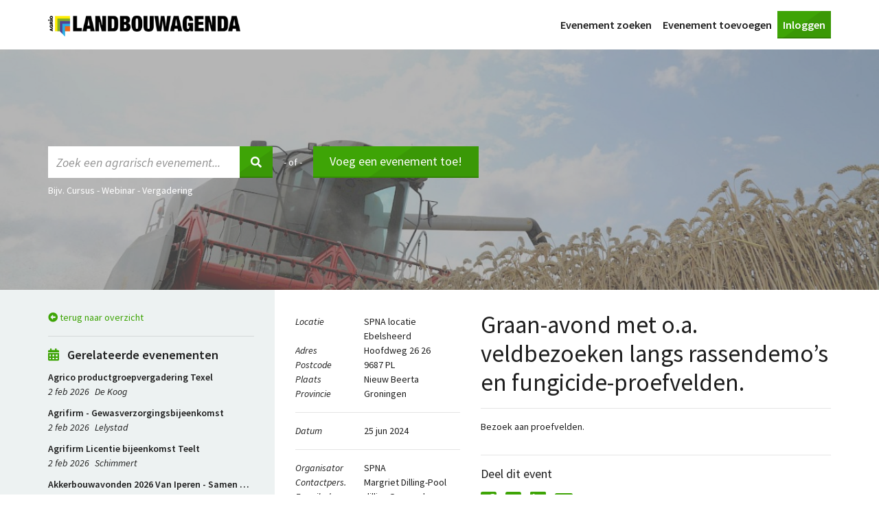

--- FILE ---
content_type: text/html; charset=utf-8
request_url: https://www.landbouwagenda.nl/evenement/7279-thema-avond/
body_size: 5072
content:
<!DOCTYPE html><html class='no-js' lang='nl'><head><meta charset='utf-8'><meta http-equiv='X-UA-Compatible' content='IE=edge'><meta name='apple-mobile-web-app-capable' content='yes'><meta name='viewport' content='width=device-width, initial-scale=1,minimum-scale=1,maximum-scale=1'><link rel='canonical' href='https://www.landbouwagenda.nl/evenement/7279-thema-avond/'><title>Graan-avond met o.a. veldbezoeken langs  rassendemo’s en fungicide-proefvelden. | Landbouwagenda | De agenda voor agrarisch Nederland!</title><meta name='description' content='Lees alles over de Bijeenkomst Akkerbouw: Graan-avond met o.a. veldbezoeken langs rassendemo’s en fungicide-proefvelden. SPNA locatie Ebelsheerd te Nieuw Beerta op dinsdag 25 juni 2024 georganiseerd door SPNA ook gericht op Mechanisatie en Biologisch'><meta property='og:image' content='https://www.landbouwagenda.nl/site/templates/images/logo-og.png'><meta property='og:description' content='Lees alles over de Bijeenkomst Akkerbouw: Graan-avond met o.a. veldbezoeken langs  rassendemo’s en fungicide-proefvelden. SPNA locatie Ebelsheerd te Nieuw Beerta op dinsdag 25 juni 2024 georganiseerd door SPNA ook gericht op Mechanisatie en Biologisch'><meta property='og:title' content='Graan-avond met o.a. veldbezoeken langs  rassendemo’s en fungicide-proefvelden. | Landbouwagenda | De agenda voor agrarisch Nederland!'><meta property='og:url' content='https://www.landbouwagenda.nl/evenement/7279-thema-avond/'><meta property='og:locale' content='nl_NL'><meta property='og:type' content='article'><meta property='og:site_name' content='Landbouwagenda'><link rel='shortcut icon' href='/site/templates/images/favicons/favicon.ico' /><link rel='apple-touch-icon' sizes='57x57' href='//d1pz0ioinfrcld.cloudfront.net/templates/images/favicons/apple-icon-57x57.png'><link rel='apple-touch-icon' sizes='60x60' href='//d1pz0ioinfrcld.cloudfront.net/templates/images/favicons/apple-icon-60x60.png'><link rel='apple-touch-icon' sizes='72x72' href='//d1pz0ioinfrcld.cloudfront.net/templates/images/favicons/apple-icon-72x72.png'><link rel='apple-touch-icon' sizes='76x76' href='//d1pz0ioinfrcld.cloudfront.net/templates/images/favicons/apple-icon-76x76.png'><link rel='apple-touch-icon' sizes='114x114' href='//d1pz0ioinfrcld.cloudfront.net/templates/images/favicons/apple-icon-114x114.png'><link rel='apple-touch-icon' sizes='120x120' href='//d1pz0ioinfrcld.cloudfront.net/templates/images/favicons/apple-icon-120x120.png'><link rel='apple-touch-icon' sizes='144x144' href='//d1pz0ioinfrcld.cloudfront.net/templates/images/favicons/apple-icon-144x144.png'><link rel='apple-touch-icon' sizes='152x152' href='//d1pz0ioinfrcld.cloudfront.net/templates/images/favicons/apple-icon-152x152.png'><link rel='apple-touch-icon' sizes='180x180' href='//d1pz0ioinfrcld.cloudfront.net/templates/images/favicons/apple-icon-180x180.png'><link rel='icon' type='image/png' sizes='192x192'  href='//d1pz0ioinfrcld.cloudfront.net/templates/images/favicons/android-icon-192x192.png'><link rel='icon' type='image/png' sizes='32x32' href='//d1pz0ioinfrcld.cloudfront.net/templates/images/favicons/favicon-32x32.png'><link rel='icon' type='image/png' sizes='96x96' href='//d1pz0ioinfrcld.cloudfront.net/templates/images/favicons/favicon-96x96.png'><link rel='icon' type='image/png' sizes='16x16' href='//d1pz0ioinfrcld.cloudfront.net/templates/images/favicons/favicon-16x16.png'><link rel='manifest' href='/site/templates/images/favicons/manifest.json'><meta name='msapplication-TileColor' content='#ffffff'><meta name='msapplication-TileImage' content='/site/templates/images/favicons/ms-icon-144x144.png'><meta name='theme-color' content='#ffffff'><link rel='stylesheet' href='/site/templates/styles/main.css?rev=1.0.0'><script>var dfpNetworkUnitCode = '/8096/landbouwagenda';if (typeof dfpTarget === 'undefined') var dfpTarget = '';var dfpTarget = '/evenement';</script><!-- Google Tag Manager --><script>(function(w,d,s,l,i){w[l]=w[l]||[];w[l].push({'gtm.start':new Date().getTime(),event:'gtm.js'});var f=d.getElementsByTagName(s)[0],j=d.createElement(s),dl=l!='dataLayer'?'&l='+l:'';j.async=true;j.src='https://www.googletagmanager.com/gtm.js?id='+i+dl;f.parentNode.insertBefore(j,f);})(window,document,'script','dataLayer','GTM-55795R5');</script><!-- End Google Tag Manager --></head><body class='tpl-event page-1'><!-- Google Tag Manager (noscript) --><noscript><iframe src='https://www.googletagmanager.com/ns.html?id=GTM-55795R5'height='0' width='0' style='display:none;visibility:hidden'></iframe></noscript><!-- End Google Tag Manager (noscript) --><div id='mmenu-wrapper'><!--[if lt IE 11]><div class='browsehappy'><h4>Verouderde browser</h4><i class='fa fa-exclamation-triangle fa-fw'></i> U gebruikt een <strong>zeer oude</strong> browser. <a href='https://browsehappy.com/' class='alert-link'>Update uw browser</a> om uw web ervaring te verbeteren.</div><![endif]--><noscript><h4>Javascript vereist</h4><i class='fa fa-exclamation-triangle fa-fw'></i> Let op: Om deze site optimaal te kunnen gebruiken is het noodzakelijk om Javascript aan te zetten. <br><br><a href='//www.enable-javascript.com/nl/' target='_blank' class='alert-link'>Hier vind u instructies over hoe u Javascript activeert in de web browser</a>.</noscript><header><nav class='navbar navbar-default py-3'><div class='container'><nav class='navbar navbar-expand-lg navbar-light flex-grow-1'><a class='navbar-brand float-left' href='/'><img src='//d1pz0ioinfrcld.cloudfront.net/templates/images/logo.png' alt='Landbouwagenda.nl'></a><button class='navbar-toggler' type='button' data-toggle='collapse' data-target='#navbarNav' aria-controls='navbarNav' aria-expanded='false' aria-label='Toggle navigation'><span class='navbar-toggler-icon'></span></button><div class='collapse navbar-collapse justify-content-end' id='navbarNav'><ul class='navbar-nav'><li class='nav-item' data-navbarid='1'><a href='/' class='nav-link'>Evenement zoeken</a></li><li class='nav-item' data-navbarid='1016'><a href='/evenement-toevoegen/' class='nav-link'>Evenement toevoegen</a></li><li class='nav-item' data-navbarid='1025'><a href='/profiel/' class='nav-link lba-btn-bg'>Inloggen</a></li></ul></div></nav></div></nav></header><div id='headerimage' class='position-relative card bg-secondary text-white border-0 rounded-0 cutheight'><img class='' src='//d1pz0ioinfrcld.cloudfront.net/assets/files/0/01/054/graan_dorsen-_sint_annen-_e_m.1200x350.jpg' alt=''><div class='container'><div id='headerelementscontainer' class='d-block text-center'><form id='searchformheader' name='headersearch' class='position-absolute' action='/zoek/' method='post'><div class='form-group mb-2 form-inline d-inline-block text-center text-md-left'><div class='d-md-inline searchbox align-top'><input id='searchtext' type='text' name='zoektekst' class='d-inline form-control border-0 rounded-0 searchtext' data-name='zoektekst' value='' placeholder='Zoek een agrarisch evenement...'><div class='input-group-append d-inline-block'><span class='form-control input-group-text lba-btn-bg border-0 rounded-0' id='header-search-button'><i class='fas fa-search'></i></span></div></div><div class='d-md-inline search-or px-3 py-2 align-center'>- of -</div><div class='d-md-inline align-top'><a href='https://www.landbouwagenda.nl/evenement-toevoegen/' class='add lba-btn-bg d-inline-block px-3'>Voeg een evenement toe!</a></div></div><p id='suggestions' class='card-text text-center text-md-left'>Bijv. <a href='#' class='text-white' data-text='Cursus'>Cursus</a> - <a href='#' class='text-white' data-text='Webinar'>Webinar</a> - <a href='#' class='text-white' data-text='Vergadering'>Vergadering</a></p></form></div></div></div><section><div class='container d-flex'><aside class='d-lg-inline-block d-xl-inline-block order-1 order-lg-0'><a href='/' class='linkback'><i class='fa fa-arrow-alt-circle-left' aria-hidden='true'></i> terug naar overzicht</a><hr><div class='related'><h5><i class='fa fa-calendar-alt' aria-hidden='true'></i> Gerelateerde evenementen</h5><ul class='list-unstyled'><li class='position-relative'><a href='https://www.landbouwagenda.nl/evenement/9330-agrico-productgroepvergadering-texel/' class='el event stretched-link' title='Agrico productgroepvergadering Texel'><div class='title d-block text-truncate font-weight-bold'>Agrico productgroepvergadering Texel</div><div class='date d-inline font-italic pr-2'>2 feb 2026</div><div class='location d-inline font-italic'>De Koog</div></a></li><li class='position-relative'><a href='https://www.landbouwagenda.nl/evenement/9030-agrifirm-gewasverzorgingsbijeenkomst/' class='el event stretched-link' title='Agrifirm - Gewasverzorgingsbijeenkomst'><div class='title d-block text-truncate font-weight-bold'>Agrifirm - Gewasverzorgingsbijeenkomst</div><div class='date d-inline font-italic pr-2'>2 feb 2026</div><div class='location d-inline font-italic'>Lelystad</div></a></li><li class='position-relative'><a href='https://www.landbouwagenda.nl/evenement/9105-agrifirm-licentie-bijeenkomst-teelt/' class='el event stretched-link' title='Agrifirm Licentie bijeenkomst Teelt'><div class='title d-block text-truncate font-weight-bold'>Agrifirm Licentie bijeenkomst Teelt</div><div class='date d-inline font-italic pr-2'>2 feb 2026</div><div class='location d-inline font-italic'>Schimmert</div></a></li><li class='position-relative'><a href='https://www.landbouwagenda.nl/evenement/9222-akkerbouwavonden-2026-van-iperen-samen-bouwen-aan-de-teelt-van-morgen/' class='el event stretched-link' title='Akkerbouwavonden 2026 Van Iperen - Samen bouwen aan de teelt van morgen'><div class='title d-block text-truncate font-weight-bold'>Akkerbouwavonden 2026 Van Iperen - Samen bouwen aan de teelt van morgen</div><div class='date d-inline font-italic pr-2'>2 feb 2026</div><div class='location d-inline font-italic'>Nieuw-Vennep</div></a></li><li class='position-relative'><a href='https://www.landbouwagenda.nl/evenement/9065-lto-akkerbouw-ledenavond/' class='el event stretched-link' title='LTO Akkerbouw Ledenavond'><div class='title d-block text-truncate font-weight-bold'>LTO Akkerbouw Ledenavond</div><div class='date d-inline font-italic pr-2'>2 feb 2026</div><div class='location d-inline font-italic'>Uithuizen</div></a></li></ul></div><hr><div class='soon'><h5><i class='fa fa-calendar-alt' aria-hidden='true'></i> Binnenkort</h5><ul class='list-unstyled'><li class='position-relative'><a href='https://www.landbouwagenda.nl/evenement/9213-boomteelt-spuitlicentiebijeenkomsten-teelt-en-techniek/' class='el event stretched-link' title='Boomteelt Spuitlicentiebijeenkomsten Teelt en Techniek'><div class='title d-block text-truncate font-weight-bold'>Boomteelt Spuitlicentiebijeenkomsten Teelt en Techniek</div><div class='date d-inline font-italic pr-2'>13 jan 2026</div><div class='location d-inline font-italic'>Hazerswoude-Dorp</div></a></li><li class='position-relative'><a href='https://www.landbouwagenda.nl/evenement/9330-agrico-productgroepvergadering-texel/' class='el event stretched-link' title='Agrico productgroepvergadering Texel'><div class='title d-block text-truncate font-weight-bold'>Agrico productgroepvergadering Texel</div><div class='date d-inline font-italic pr-2'>2 feb 2026</div><div class='location d-inline font-italic'>De Koog</div></a></li><li class='position-relative'><a href='https://www.landbouwagenda.nl/evenement/9030-agrifirm-gewasverzorgingsbijeenkomst/' class='el event stretched-link' title='Agrifirm - Gewasverzorgingsbijeenkomst'><div class='title d-block text-truncate font-weight-bold'>Agrifirm - Gewasverzorgingsbijeenkomst</div><div class='date d-inline font-italic pr-2'>2 feb 2026</div><div class='location d-inline font-italic'>Lelystad</div></a></li><li class='position-relative'><a href='https://www.landbouwagenda.nl/evenement/9105-agrifirm-licentie-bijeenkomst-teelt/' class='el event stretched-link' title='Agrifirm Licentie bijeenkomst Teelt'><div class='title d-block text-truncate font-weight-bold'>Agrifirm Licentie bijeenkomst Teelt</div><div class='date d-inline font-italic pr-2'>2 feb 2026</div><div class='location d-inline font-italic'>Schimmert</div></a></li><li class='position-relative'><a href='https://www.landbouwagenda.nl/evenement/9222-akkerbouwavonden-2026-van-iperen-samen-bouwen-aan-de-teelt-van-morgen/' class='el event stretched-link' title='Akkerbouwavonden 2026 Van Iperen - Samen bouwen aan de teelt van morgen'><div class='title d-block text-truncate font-weight-bold'>Akkerbouwavonden 2026 Van Iperen - Samen bouwen aan de teelt van morgen</div><div class='date d-inline font-italic pr-2'>2 feb 2026</div><div class='location d-inline font-italic'>Nieuw-Vennep</div></a></li></ul></div><hr><div id='dfp-medium-rectangle' class='el creative hidden'></div></aside><main class='order-0 order-lg-1'><div class='detail d-flex'><div class='left-column'><figure class='noimage'></figure><hr><div class='titleandbody'><h1>Graan-avond met o.a. veldbezoeken langs  rassendemo’s en fungicide-proefvelden.</h1><hr><p>Bezoek aan proefvelden.</p></div><dl class='element d-flex mb-0'><dt class='d-inline-block flex-shrink-0 font-italic font-weight-normal align-top'>Locatie</dt><dd class='flex-grow-1 d-inline-block mb-0'>SPNA locatie Ebelsheerd</dd></dl><dl class='element d-flex mb-0'><dt class='d-inline-block flex-shrink-0 font-italic font-weight-normal align-top'>Adres</dt><dd class='flex-grow-1 d-inline-block mb-0'>Hoofdweg 26 26</dd></dl><dl class='element d-flex mb-0'><dt class='d-inline-block flex-shrink-0 font-italic font-weight-normal align-top'>Postcode</dt><dd class='flex-grow-1 d-inline-block mb-0'>9687 PL</dd></dl><dl class='element d-flex mb-0'><dt class='d-inline-block flex-shrink-0 font-italic font-weight-normal align-top'>Plaats</dt><dd class='flex-grow-1 d-inline-block mb-0'>Nieuw Beerta</dd></dl><dl class='element d-flex mb-0'><dt class='d-inline-block flex-shrink-0 font-italic font-weight-normal align-top'>Provincie</dt><dd class='flex-grow-1 d-inline-block mb-0'>Groningen</dd></dl><hr><dl class='element d-flex mb-0'><dt class='d-inline-block flex-shrink-0 font-italic font-weight-normal align-top'>Datum</dt><dd class='flex-grow-1 d-inline-block mb-0'>25 jun 2024</dd></dl><hr><dl class='element d-flex mb-0'><dt class='d-inline-block flex-shrink-0 font-italic font-weight-normal align-top'>Organisator</dt><dd class='flex-grow-1 d-inline-block mb-0'>SPNA</dd></dl><dl class='element d-flex mb-0'><dt class='d-inline-block flex-shrink-0 font-italic font-weight-normal align-top'>Contactpers.</dt><dd class='flex-grow-1 d-inline-block mb-0'>Margriet Dilling-Pool</dd></dl><dl class='element d-flex mb-0'><dt class='d-inline-block flex-shrink-0 font-italic font-weight-normal align-top'>E-mailadres</dt><dd class='flex-grow-1 d-inline-block mb-0'><a href='mailto:dilling@spna.nl' target='_blank'>dilling@spna.nl</a></dd></dl><dl class='element d-flex mb-0'><dt class='d-inline-block flex-shrink-0 font-italic font-weight-normal align-top'>Telefoon</dt><dd class='flex-grow-1 d-inline-block mb-0'>0611880323</dd></dl><dl class='element d-flex mb-0'><dt class='d-inline-block flex-shrink-0 font-italic font-weight-normal align-top'>Website</dt><dd class='flex-grow-1 d-inline-block mb-0'><a href='http://www.spna.nl' target='_blank'>http://www.spna.nl</a></dd></dl><hr><dl class='element d-flex mb-0'><dt class='d-inline-block flex-shrink-0 font-italic font-weight-normal align-top'>Hoofdsector</dt><dd class='flex-grow-1 d-inline-block mb-0'>Akkerbouw</dd></dl><dl class='element d-flex mb-0'><dt class='d-inline-block flex-shrink-0 font-italic font-weight-normal align-top'>Sector</dt><dd class='flex-grow-1 d-inline-block mb-0'>Mechanisatie</dd></dl><dl class='element d-flex mb-0'><dt class='d-inline-block flex-shrink-0 font-italic font-weight-normal align-top'>Sector</dt><dd class='flex-grow-1 d-inline-block mb-0'>Biologisch</dd></dl><dl class='element d-flex mb-0'><dt class='d-inline-block flex-shrink-0 font-italic font-weight-normal align-top'>Soort</dt><dd class='flex-grow-1 d-inline-block mb-0'>Bijeenkomst</dd></dl><hr><dl class='element d-flex mb-0'><dt class='d-inline-block flex-shrink-0 font-italic font-weight-normal align-top'>Toegangsprijs</dt><dd class='flex-grow-1 d-inline-block mb-0'>Gratis</dd></dl><hr><p class='mb-2'><i class='far fa-calendar-plus pr-2' aria-hidden='true'></i><a href='ics/' id='add-to-calendar' target='_self'>Zet in mijn agenda</a></p><p class='mb-2'><i class='fa fa-flag pr-2' aria-hidden='true'></i><a class='yourevent' data-reload='0' data-target='#modal_lba' data-url='/evenement/7279-thema-avond/?modal=1&event=7279' data-title='Is dit jouw evenement?' href='#'>Is dit jouw evenement?</a></p><div class='share'><hr><h5>Deel dit event</h5><a target='_blank' href='https://www.facebook.com/sharer/sharer.php?u=https://www.landbouwagenda.nl/evenement/7279-thema-avond/'><i class='fa fa-facebook-square' aria-hidden='true'></i></a> <a target='_blank' href='https://twitter.com/intent/tweet?text=https://www.landbouwagenda.nl/evenement/7279-thema-avond/'><i class='fa fa-twitter-square' aria-hidden='true'></i></a> <a target='_blank' href='https://www.linkedin.com/shareArticle?mini=true&url=https://www.landbouwagenda.nl/evenement/7279-thema-avond/'><i class='fa fa-linkedin-square' aria-hidden='true'></i></a> <a target='_blank' href='mailto:?subject=Pagina%20op%20Landbouwagenda.nl&body=Kijk%20eens%20naar%20deze%20pagina%20op%20Landbouwagenda.nl%3A%20https://www.landbouwagenda.nl/evenement/7279-thema-avond/'><i class='fas fa-envelope' aria-hidden='true'></i></a> </div></div><div class='right-column flex-fill'><div class='titleandbody'><h1>Graan-avond met o.a. veldbezoeken langs  rassendemo’s en fungicide-proefvelden.</h1><hr><p>Bezoek aan proefvelden.</p></div><div class='share'><hr><h5>Deel dit event</h5><a target='_blank' href='https://www.facebook.com/sharer/sharer.php?u=https://www.landbouwagenda.nl/evenement/7279-thema-avond/'><i class='fa fa-facebook-square' aria-hidden='true'></i></a> <a target='_blank' href='https://twitter.com/intent/tweet?text=https://www.landbouwagenda.nl/evenement/7279-thema-avond/'><i class='fa fa-twitter-square' aria-hidden='true'></i></a> <a target='_blank' href='https://www.linkedin.com/shareArticle?mini=true&url=https://www.landbouwagenda.nl/evenement/7279-thema-avond/'><i class='fa fa-linkedin-square' aria-hidden='true'></i></a> <a target='_blank' href='mailto:?subject=Pagina%20op%20Landbouwagenda.nl&body=Kijk%20eens%20naar%20deze%20pagina%20op%20Landbouwagenda.nl%3A%20https://www.landbouwagenda.nl/evenement/7279-thema-avond/'><i class='fas fa-envelope' aria-hidden='true'></i></a> </div><span itemscope itemtype='http://schema.org/Event'><meta itemprop='mainEntityOfPage' content='https://www.landbouwagenda.nl/evenement/7279-thema-avond/' /><meta itemprop='name' content='Graan-avond met o.a. veldbezoeken langs  rassendemo’s en fungicide-proefvelden.' /><meta itemprop='description' content='Bezoek aan proefvelden.' /><meta itemprop='inLanguage' content='NL' /><meta itemprop='image' content='https://www.landbouwagenda.nl/site/templates/images/logo.png' /><span itemprop='location' itemscope itemtype='http://schema.org/Place'><meta itemprop='name' content='SPNA locatie Ebelsheerd' /><span itemprop='address' itemscope itemtype='http://schema.org/PostalAddress'><meta itemprop='streetAddress' content='Hoofdweg 26 26' /><meta itemprop='postalCode' content='9687 PL' /><meta itemprop='addressLocality' content='Nieuw Beerta' /><meta itemprop='addressRegion' content='Groningen' /><meta itemprop='addressCountry' content='NL' /></span></span><meta itemprop='startDate' content='2024-06-25' /><meta itemprop='endDate' content='2024-06-25' /><meta itemprop='isAccessibleForFree' content='true' /><span itemprop='offers' itemscope itemtype='http://schema.org/AggregateOffer'><link itemprop='availability' href='http://schema.org/InStock' /><meta itemprop='validFrom' content='2024-02-08' /><meta itemprop='price' content='0' /><meta itemprop='priceCurrency' content='EUR' /></span></span></div></div><hr class='my-5'><div id='dfp-leaderboard' class='el creative hidden text-center'></div><div id='modal_lba' class='modal fade' tabindex='-1' role='dialog'><div class='modal-dialog modal-max' role='document'><div class='modal-content'><div class='modal-header'><h4 class='modal-title'>&nbsp;</h4><button type='button' class='close' data-dismiss='modal' aria-label='Close'><span aria-hidden='true'>&times;</span></button></div><div class='modal-body'></div></div></div></div></main></div></section><div id='footer' class='py-5 my-0'><div class='container'><div id='footerimage' class='ml-xs-0 align-text-top display-inline text-center text-md-left'><img class='' src='//d1pz0ioinfrcld.cloudfront.net/templates/images/landbouwagenda-logo-wit.png' alt='Landbouwagenda.nl'></div><div id='footercontent' class='text-center text-md-left'><a href='/footer/over-landbouwagenda.nl/' title='Over Landbouwagenda.nl' class='mr-md-3 d-block d-md-inline-block'>Over Landbouwagenda.nl</a><a href='/footer/adverteren/' title='Adverteren' class='mr-md-3 d-block d-md-inline-block'>Adverteren</a><a href='/footer/nieuwsbrief/' title='Nieuwsbrief' class='mr-md-3 d-block d-md-inline-block'>Nieuwsbrief</a><br /><span class='mr-md-3'>&copy; 2026 Landbouwagenda.nl</span><a href='/footer/meer-aandacht/' title='Meer aandacht' class='mr-md-3 d-block d-md-inline-block'>Meer aandacht</a><a href='/footer/voorwaarden/' title='Voorwaarden' class='mr-md-3 d-block d-md-inline-block'>Voorwaarden</a><a href='/footer/privacy/' title='Privacy' class='mr-md-3 d-block d-md-inline-block'>Privacy</a><a href='/footer/contact/' title='Contact' class='mr-md-3 d-block d-md-inline-block'>Contact</a></div></div></div><script async='async' src='https://www.googletagservices.com/tag/js/gpt.js'></script><script src='/site/templates/scripts/libs.min.js?rev=1.0.0'></script><script src='/site/templates/scripts/main.js?rev=1.0.0'></script><script src='/site/templates/scripts/_admanager.js?rev=1.0.0'></script><script src='/site/templates/scripts/bootstrap.min.js?rev=1.0.0'></script><script>var adBlockStatus=false;var e=document.createElement('img');e.id='ad-measurementv2';e.style.display='none';e.src='/advertisement.gif';document.body.appendChild(e);if (document.getElementById('ad-measurementv2').height === 0) {adBlockStatus=true;}</script><!-- Global site tag (gtag.js) - Google Analytics --><script async src='https://www.googletagmanager.com/gtag/js?id=G-3N5SHQ9Y44'></script><script>window.dataLayer = window.dataLayer || [];function gtag(){dataLayer.push(arguments);}gtag('js', new Date());gtag('config', 'G-3N5SHQ9Y44');gtag('event', 'adBlockerV2', {'event_category': 'Adblockerv2','event_label': 'https://www.landbouwagenda.nl/evenement/7279-thema-avond/','value': (adBlockStatus) ? 'activev2' : 'inactivev2'});</script></div></body></html>

--- FILE ---
content_type: text/html; charset=utf-8
request_url: https://www.google.com/recaptcha/api2/aframe
body_size: 267
content:
<!DOCTYPE HTML><html><head><meta http-equiv="content-type" content="text/html; charset=UTF-8"></head><body><script nonce="uJ4w75VgJrdGfz_FaOzdaw">/** Anti-fraud and anti-abuse applications only. See google.com/recaptcha */ try{var clients={'sodar':'https://pagead2.googlesyndication.com/pagead/sodar?'};window.addEventListener("message",function(a){try{if(a.source===window.parent){var b=JSON.parse(a.data);var c=clients[b['id']];if(c){var d=document.createElement('img');d.src=c+b['params']+'&rc='+(localStorage.getItem("rc::a")?sessionStorage.getItem("rc::b"):"");window.document.body.appendChild(d);sessionStorage.setItem("rc::e",parseInt(sessionStorage.getItem("rc::e")||0)+1);localStorage.setItem("rc::h",'1769913666082');}}}catch(b){}});window.parent.postMessage("_grecaptcha_ready", "*");}catch(b){}</script></body></html>

--- FILE ---
content_type: text/css
request_url: https://www.landbouwagenda.nl/site/templates/styles/main.css?rev=1.0.0
body_size: 48020
content:
@charset "UTF-8";
/** Bootstrap */
/** Custom */
@import url("https://fonts.googleapis.com/css?family=Source+Sans+Pro:400,400i,600,600i,700,700i&display=swap");
/** colors */
/*! Font Awesome Free 5.7.2 by @fontawesome - https://fontawesome.com License - https://fontawesome.com/license/free (Icons: CC BY 4.0, Fonts: SIL OFL 1.1, Code: MIT License) */
.fa, .fas, .tpl-profile #results ul li span.button.view a:before, .tpl-profile #results ul li span.button.edit a:before, .tpl-profile #results ul li span.plus i:before, form .Inputfields .Inputfield_markup_more li input + span li:before, form .Inputfields .Inputfield_check_more input + span:before, form .Inputfields .Inputfield_event_type li.lba-btn-bg input + span span.rond:after, #results ul:not(.pagination) li a:after, .far, #results h2:before, .fal, .fab { -moz-osx-font-smoothing: grayscale; -webkit-font-smoothing: antialiased; display: inline-block; font-style: normal; font-variant: normal; text-rendering: auto; line-height: 1; }

.tpl-profile #results ul li span.button.view a:before, .tpl-profile #results ul li span.button.edit a:before, .tpl-profile #results ul li span.plus i:before, form .Inputfields .Inputfield_markup_more li input + span li:before, form .Inputfields .Inputfield_check_more input + span:before, form .Inputfields .Inputfield_event_type li.lba-btn-bg input + span span.rond:after, #results ul:not(.pagination) li a:after, #results h2:before { -webkit-font-smoothing: antialiased; -moz-osx-font-smoothing: grayscale; display: inline-block; font-style: normal; font-variant: normal; font-weight: normal; line-height: 1; vertical-align: -.125em; }

.fa-lg { font-size: 1.3333333333em; line-height: 0.75em; vertical-align: -.0667em; }

.fa-xs { font-size: .75em; }

.fa-sm { font-size: .875em; }

.fa-1x { font-size: 1em; }

.fa-2x { font-size: 2em; }

.fa-3x { font-size: 3em; }

.fa-4x { font-size: 4em; }

.fa-5x { font-size: 5em; }

.fa-6x { font-size: 6em; }

.fa-7x { font-size: 7em; }

.fa-8x { font-size: 8em; }

.fa-9x { font-size: 9em; }

.fa-10x { font-size: 10em; }

.fa-fw { text-align: center; width: 1.25em; }

.fa-ul { list-style-type: none; margin-left: 2.5em; padding-left: 0; }

.fa-ul > li { position: relative; }

.fa-li { left: -2em; position: absolute; text-align: center; width: 2em; line-height: inherit; }

.fa-border { border: solid 0.08em #eee; border-radius: .1em; padding: .2em .25em .15em; }

.fa-pull-left { float: left; }

.fa-pull-right { float: right; }

.fa.fa-pull-left, .fas.fa-pull-left, .tpl-profile #results ul li span.button.view a.fa-pull-left:before, .tpl-profile #results ul li span.button.edit a.fa-pull-left:before, .tpl-profile #results ul li span.plus i.fa-pull-left:before, form .Inputfields .Inputfield_markup_more li input + span li.fa-pull-left:before, form .Inputfields .Inputfield_check_more input + span.fa-pull-left:before, form .Inputfields .Inputfield_event_type li.lba-btn-bg input + span span.fa-pull-left.rond:after, #results ul:not(.pagination) li a.fa-pull-left:after, .far.fa-pull-left, #results h2.fa-pull-left:before, .fal.fa-pull-left, .fab.fa-pull-left { margin-right: .3em; }

.fa.fa-pull-right, .fas.fa-pull-right, .tpl-profile #results ul li span.button.view a.fa-pull-right:before, .tpl-profile #results ul li span.button.edit a.fa-pull-right:before, .tpl-profile #results ul li span.plus i.fa-pull-right:before, form .Inputfields .Inputfield_markup_more li input + span li.fa-pull-right:before, form .Inputfields .Inputfield_check_more input + span.fa-pull-right:before, form .Inputfields .Inputfield_event_type li.lba-btn-bg input + span span.fa-pull-right.rond:after, #results ul:not(.pagination) li a.fa-pull-right:after, .far.fa-pull-right, #results h2.fa-pull-right:before, .fal.fa-pull-right, .fab.fa-pull-right { margin-left: .3em; }

.fa-spin { animation: fa-spin 2s infinite linear; }

.fa-pulse { animation: fa-spin 1s infinite steps(8); }

@keyframes fa-spin { 0% { transform: rotate(0deg); }
  100% { transform: rotate(360deg); } }

.fa-rotate-90 { -ms-filter: "progid:DXImageTransform.Microsoft.BasicImage(rotation=1)"; transform: rotate(90deg); }

.fa-rotate-180 { -ms-filter: "progid:DXImageTransform.Microsoft.BasicImage(rotation=2)"; transform: rotate(180deg); }

.fa-rotate-270 { -ms-filter: "progid:DXImageTransform.Microsoft.BasicImage(rotation=3)"; transform: rotate(270deg); }

.fa-flip-horizontal { -ms-filter: "progid:DXImageTransform.Microsoft.BasicImage(rotation=0, mirror=1)"; transform: scale(-1, 1); }

.fa-flip-vertical { -ms-filter: "progid:DXImageTransform.Microsoft.BasicImage(rotation=2, mirror=1)"; transform: scale(1, -1); }

.fa-flip-both, .fa-flip-horizontal.fa-flip-vertical { -ms-filter: "progid:DXImageTransform.Microsoft.BasicImage(rotation=2, mirror=1)"; transform: scale(-1, -1); }

:root .fa-rotate-90, :root .fa-rotate-180, :root .fa-rotate-270, :root .fa-flip-horizontal, :root .fa-flip-vertical, :root .fa-flip-both { filter: none; }

.fa-stack { display: inline-block; height: 2em; line-height: 2em; position: relative; vertical-align: middle; width: 2.5em; }

.fa-stack-1x, .fa-stack-2x { left: 0; position: absolute; text-align: center; width: 100%; }

.fa-stack-1x { line-height: inherit; }

.fa-stack-2x { font-size: 2em; }

.fa-inverse { color: #fff; }

/* Font Awesome uses the Unicode Private Use Area (PUA) to ensure screen
readers do not read off random characters that represent icons */
.fa-500px:before { content: "\f26e"; }

.fa-accessible-icon:before { content: "\f368"; }

.fa-accusoft:before { content: "\f369"; }

.fa-acquisitions-incorporated:before { content: "\f6af"; }

.fa-ad:before { content: "\f641"; }

.fa-address-book:before { content: "\f2b9"; }

.fa-address-card:before { content: "\f2bb"; }

.fa-adjust:before { content: "\f042"; }

.fa-adn:before { content: "\f170"; }

.fa-adobe:before { content: "\f778"; }

.fa-adversal:before { content: "\f36a"; }

.fa-affiliatetheme:before { content: "\f36b"; }

.fa-air-freshener:before { content: "\f5d0"; }

.fa-algolia:before { content: "\f36c"; }

.fa-align-center:before { content: "\f037"; }

.fa-align-justify:before { content: "\f039"; }

.fa-align-left:before { content: "\f036"; }

.fa-align-right:before { content: "\f038"; }

.fa-alipay:before { content: "\f642"; }

.fa-allergies:before { content: "\f461"; }

.fa-amazon:before { content: "\f270"; }

.fa-amazon-pay:before { content: "\f42c"; }

.fa-ambulance:before { content: "\f0f9"; }

.fa-american-sign-language-interpreting:before { content: "\f2a3"; }

.fa-amilia:before { content: "\f36d"; }

.fa-anchor:before { content: "\f13d"; }

.fa-android:before { content: "\f17b"; }

.fa-angellist:before { content: "\f209"; }

.fa-angle-double-down:before { content: "\f103"; }

.fa-angle-double-left:before { content: "\f100"; }

.fa-angle-double-right:before { content: "\f101"; }

.fa-angle-double-up:before { content: "\f102"; }

.fa-angle-down:before { content: "\f107"; }

.fa-angle-left:before { content: "\f104"; }

.fa-angle-right:before { content: "\f105"; }

.fa-angle-up:before { content: "\f106"; }

.fa-angry:before { content: "\f556"; }

.fa-angrycreative:before { content: "\f36e"; }

.fa-angular:before { content: "\f420"; }

.fa-ankh:before { content: "\f644"; }

.fa-app-store:before { content: "\f36f"; }

.fa-app-store-ios:before { content: "\f370"; }

.fa-apper:before { content: "\f371"; }

.fa-apple:before { content: "\f179"; }

.fa-apple-alt:before { content: "\f5d1"; }

.fa-apple-pay:before { content: "\f415"; }

.fa-archive:before { content: "\f187"; }

.fa-archway:before { content: "\f557"; }

.fa-arrow-alt-circle-down:before { content: "\f358"; }

.fa-arrow-alt-circle-left:before { content: "\f359"; }

.fa-arrow-alt-circle-right:before { content: "\f35a"; }

.fa-arrow-alt-circle-up:before { content: "\f35b"; }

.fa-arrow-circle-down:before { content: "\f0ab"; }

.fa-arrow-circle-left:before { content: "\f0a8"; }

.fa-arrow-circle-right:before { content: "\f0a9"; }

.fa-arrow-circle-up:before { content: "\f0aa"; }

.fa-arrow-down:before { content: "\f063"; }

.fa-arrow-left:before { content: "\f060"; }

.fa-arrow-right:before { content: "\f061"; }

.fa-arrow-up:before { content: "\f062"; }

.fa-arrows-alt:before { content: "\f0b2"; }

.fa-arrows-alt-h:before { content: "\f337"; }

.fa-arrows-alt-v:before { content: "\f338"; }

.fa-artstation:before { content: "\f77a"; }

.fa-assistive-listening-systems:before { content: "\f2a2"; }

.fa-asterisk:before { content: "\f069"; }

.fa-asymmetrik:before { content: "\f372"; }

.fa-at:before { content: "\f1fa"; }

.fa-atlas:before { content: "\f558"; }

.fa-atlassian:before { content: "\f77b"; }

.fa-atom:before { content: "\f5d2"; }

.fa-audible:before { content: "\f373"; }

.fa-audio-description:before { content: "\f29e"; }

.fa-autoprefixer:before { content: "\f41c"; }

.fa-avianex:before { content: "\f374"; }

.fa-aviato:before { content: "\f421"; }

.fa-award:before { content: "\f559"; }

.fa-aws:before { content: "\f375"; }

.fa-baby:before { content: "\f77c"; }

.fa-baby-carriage:before { content: "\f77d"; }

.fa-backspace:before { content: "\f55a"; }

.fa-backward:before { content: "\f04a"; }

.fa-bacon:before { content: "\f7e5"; }

.fa-balance-scale:before { content: "\f24e"; }

.fa-ban:before { content: "\f05e"; }

.fa-band-aid:before { content: "\f462"; }

.fa-bandcamp:before { content: "\f2d5"; }

.fa-barcode:before { content: "\f02a"; }

.fa-bars:before { content: "\f0c9"; }

.fa-baseball-ball:before { content: "\f433"; }

.fa-basketball-ball:before { content: "\f434"; }

.fa-bath:before { content: "\f2cd"; }

.fa-battery-empty:before { content: "\f244"; }

.fa-battery-full:before { content: "\f240"; }

.fa-battery-half:before { content: "\f242"; }

.fa-battery-quarter:before { content: "\f243"; }

.fa-battery-three-quarters:before { content: "\f241"; }

.fa-bed:before { content: "\f236"; }

.fa-beer:before { content: "\f0fc"; }

.fa-behance:before { content: "\f1b4"; }

.fa-behance-square:before { content: "\f1b5"; }

.fa-bell:before { content: "\f0f3"; }

.fa-bell-slash:before { content: "\f1f6"; }

.fa-bezier-curve:before { content: "\f55b"; }

.fa-bible:before { content: "\f647"; }

.fa-bicycle:before { content: "\f206"; }

.fa-bimobject:before { content: "\f378"; }

.fa-binoculars:before { content: "\f1e5"; }

.fa-biohazard:before { content: "\f780"; }

.fa-birthday-cake:before { content: "\f1fd"; }

.fa-bitbucket:before { content: "\f171"; }

.fa-bitcoin:before { content: "\f379"; }

.fa-bity:before { content: "\f37a"; }

.fa-black-tie:before { content: "\f27e"; }

.fa-blackberry:before { content: "\f37b"; }

.fa-blender:before { content: "\f517"; }

.fa-blender-phone:before { content: "\f6b6"; }

.fa-blind:before { content: "\f29d"; }

.fa-blog:before { content: "\f781"; }

.fa-blogger:before { content: "\f37c"; }

.fa-blogger-b:before { content: "\f37d"; }

.fa-bluetooth:before { content: "\f293"; }

.fa-bluetooth-b:before { content: "\f294"; }

.fa-bold:before { content: "\f032"; }

.fa-bolt:before { content: "\f0e7"; }

.fa-bomb:before { content: "\f1e2"; }

.fa-bone:before { content: "\f5d7"; }

.fa-bong:before { content: "\f55c"; }

.fa-book:before { content: "\f02d"; }

.fa-book-dead:before { content: "\f6b7"; }

.fa-book-medical:before { content: "\f7e6"; }

.fa-book-open:before { content: "\f518"; }

.fa-book-reader:before { content: "\f5da"; }

.fa-bookmark:before { content: "\f02e"; }

.fa-bowling-ball:before { content: "\f436"; }

.fa-box:before { content: "\f466"; }

.fa-box-open:before { content: "\f49e"; }

.fa-boxes:before { content: "\f468"; }

.fa-braille:before { content: "\f2a1"; }

.fa-brain:before { content: "\f5dc"; }

.fa-bread-slice:before { content: "\f7ec"; }

.fa-briefcase:before { content: "\f0b1"; }

.fa-briefcase-medical:before { content: "\f469"; }

.fa-broadcast-tower:before { content: "\f519"; }

.fa-broom:before { content: "\f51a"; }

.fa-brush:before { content: "\f55d"; }

.fa-btc:before { content: "\f15a"; }

.fa-bug:before { content: "\f188"; }

.fa-building:before { content: "\f1ad"; }

.fa-bullhorn:before { content: "\f0a1"; }

.fa-bullseye:before { content: "\f140"; }

.fa-burn:before { content: "\f46a"; }

.fa-buromobelexperte:before { content: "\f37f"; }

.fa-bus:before { content: "\f207"; }

.fa-bus-alt:before { content: "\f55e"; }

.fa-business-time:before { content: "\f64a"; }

.fa-buysellads:before { content: "\f20d"; }

.fa-calculator:before { content: "\f1ec"; }

.fa-calendar:before { content: "\f133"; }

.fa-calendar-alt:before { content: "\f073"; }

.fa-calendar-check:before { content: "\f274"; }

.fa-calendar-day:before { content: "\f783"; }

.fa-calendar-minus:before { content: "\f272"; }

.fa-calendar-plus:before { content: "\f271"; }

.fa-calendar-times:before { content: "\f273"; }

.fa-calendar-week:before { content: "\f784"; }

.fa-camera:before { content: "\f030"; }

.fa-camera-retro:before { content: "\f083"; }

.fa-campground:before { content: "\f6bb"; }

.fa-canadian-maple-leaf:before { content: "\f785"; }

.fa-candy-cane:before { content: "\f786"; }

.fa-cannabis:before { content: "\f55f"; }

.fa-capsules:before { content: "\f46b"; }

.fa-car:before { content: "\f1b9"; }

.fa-car-alt:before { content: "\f5de"; }

.fa-car-battery:before { content: "\f5df"; }

.fa-car-crash:before { content: "\f5e1"; }

.fa-car-side:before { content: "\f5e4"; }

.fa-caret-down:before { content: "\f0d7"; }

.fa-caret-left:before { content: "\f0d9"; }

.fa-caret-right:before { content: "\f0da"; }

.fa-caret-square-down:before { content: "\f150"; }

.fa-caret-square-left:before { content: "\f191"; }

.fa-caret-square-right:before { content: "\f152"; }

.fa-caret-square-up:before { content: "\f151"; }

.fa-caret-up:before { content: "\f0d8"; }

.fa-carrot:before { content: "\f787"; }

.fa-cart-arrow-down:before { content: "\f218"; }

.fa-cart-plus:before { content: "\f217"; }

.fa-cash-register:before { content: "\f788"; }

.fa-cat:before { content: "\f6be"; }

.fa-cc-amazon-pay:before { content: "\f42d"; }

.fa-cc-amex:before { content: "\f1f3"; }

.fa-cc-apple-pay:before { content: "\f416"; }

.fa-cc-diners-club:before { content: "\f24c"; }

.fa-cc-discover:before { content: "\f1f2"; }

.fa-cc-jcb:before { content: "\f24b"; }

.fa-cc-mastercard:before { content: "\f1f1"; }

.fa-cc-paypal:before { content: "\f1f4"; }

.fa-cc-stripe:before { content: "\f1f5"; }

.fa-cc-visa:before { content: "\f1f0"; }

.fa-centercode:before { content: "\f380"; }

.fa-centos:before { content: "\f789"; }

.fa-certificate:before { content: "\f0a3"; }

.fa-chair:before { content: "\f6c0"; }

.fa-chalkboard:before { content: "\f51b"; }

.fa-chalkboard-teacher:before { content: "\f51c"; }

.fa-charging-station:before { content: "\f5e7"; }

.fa-chart-area:before { content: "\f1fe"; }

.fa-chart-bar:before { content: "\f080"; }

.fa-chart-line:before { content: "\f201"; }

.fa-chart-pie:before { content: "\f200"; }

.fa-check:before { content: "\f00c"; }

.fa-check-circle:before { content: "\f058"; }

.fa-check-double:before { content: "\f560"; }

.fa-check-square:before { content: "\f14a"; }

.fa-cheese:before { content: "\f7ef"; }

.fa-chess:before { content: "\f439"; }

.fa-chess-bishop:before { content: "\f43a"; }

.fa-chess-board:before { content: "\f43c"; }

.fa-chess-king:before { content: "\f43f"; }

.fa-chess-knight:before { content: "\f441"; }

.fa-chess-pawn:before { content: "\f443"; }

.fa-chess-queen:before { content: "\f445"; }

.fa-chess-rook:before { content: "\f447"; }

.fa-chevron-circle-down:before { content: "\f13a"; }

.fa-chevron-circle-left:before { content: "\f137"; }

.fa-chevron-circle-right:before { content: "\f138"; }

.fa-chevron-circle-up:before { content: "\f139"; }

.fa-chevron-down:before { content: "\f078"; }

.fa-chevron-left:before { content: "\f053"; }

.fa-chevron-right:before { content: "\f054"; }

.fa-chevron-up:before { content: "\f077"; }

.fa-child:before { content: "\f1ae"; }

.fa-chrome:before { content: "\f268"; }

.fa-church:before { content: "\f51d"; }

.fa-circle:before { content: "\f111"; }

.fa-circle-notch:before { content: "\f1ce"; }

.fa-city:before { content: "\f64f"; }

.fa-clinic-medical:before { content: "\f7f2"; }

.fa-clipboard:before { content: "\f328"; }

.fa-clipboard-check:before { content: "\f46c"; }

.fa-clipboard-list:before { content: "\f46d"; }

.fa-clock:before { content: "\f017"; }

.fa-clone:before { content: "\f24d"; }

.fa-closed-captioning:before { content: "\f20a"; }

.fa-cloud:before { content: "\f0c2"; }

.fa-cloud-download-alt:before { content: "\f381"; }

.fa-cloud-meatball:before { content: "\f73b"; }

.fa-cloud-moon:before { content: "\f6c3"; }

.fa-cloud-moon-rain:before { content: "\f73c"; }

.fa-cloud-rain:before { content: "\f73d"; }

.fa-cloud-showers-heavy:before { content: "\f740"; }

.fa-cloud-sun:before { content: "\f6c4"; }

.fa-cloud-sun-rain:before { content: "\f743"; }

.fa-cloud-upload-alt:before { content: "\f382"; }

.fa-cloudscale:before { content: "\f383"; }

.fa-cloudsmith:before { content: "\f384"; }

.fa-cloudversify:before { content: "\f385"; }

.fa-cocktail:before { content: "\f561"; }

.fa-code:before { content: "\f121"; }

.fa-code-branch:before { content: "\f126"; }

.fa-codepen:before { content: "\f1cb"; }

.fa-codiepie:before { content: "\f284"; }

.fa-coffee:before { content: "\f0f4"; }

.fa-cog:before { content: "\f013"; }

.fa-cogs:before { content: "\f085"; }

.fa-coins:before { content: "\f51e"; }

.fa-columns:before { content: "\f0db"; }

.fa-comment:before { content: "\f075"; }

.fa-comment-alt:before { content: "\f27a"; }

.fa-comment-dollar:before { content: "\f651"; }

.fa-comment-dots:before { content: "\f4ad"; }

.fa-comment-medical:before { content: "\f7f5"; }

.fa-comment-slash:before { content: "\f4b3"; }

.fa-comments:before { content: "\f086"; }

.fa-comments-dollar:before { content: "\f653"; }

.fa-compact-disc:before { content: "\f51f"; }

.fa-compass:before { content: "\f14e"; }

.fa-compress:before { content: "\f066"; }

.fa-compress-arrows-alt:before { content: "\f78c"; }

.fa-concierge-bell:before { content: "\f562"; }

.fa-confluence:before { content: "\f78d"; }

.fa-connectdevelop:before { content: "\f20e"; }

.fa-contao:before { content: "\f26d"; }

.fa-cookie:before { content: "\f563"; }

.fa-cookie-bite:before { content: "\f564"; }

.fa-copy:before { content: "\f0c5"; }

.fa-copyright:before { content: "\f1f9"; }

.fa-couch:before { content: "\f4b8"; }

.fa-cpanel:before { content: "\f388"; }

.fa-creative-commons:before { content: "\f25e"; }

.fa-creative-commons-by:before { content: "\f4e7"; }

.fa-creative-commons-nc:before { content: "\f4e8"; }

.fa-creative-commons-nc-eu:before { content: "\f4e9"; }

.fa-creative-commons-nc-jp:before { content: "\f4ea"; }

.fa-creative-commons-nd:before { content: "\f4eb"; }

.fa-creative-commons-pd:before { content: "\f4ec"; }

.fa-creative-commons-pd-alt:before { content: "\f4ed"; }

.fa-creative-commons-remix:before { content: "\f4ee"; }

.fa-creative-commons-sa:before { content: "\f4ef"; }

.fa-creative-commons-sampling:before { content: "\f4f0"; }

.fa-creative-commons-sampling-plus:before { content: "\f4f1"; }

.fa-creative-commons-share:before { content: "\f4f2"; }

.fa-creative-commons-zero:before { content: "\f4f3"; }

.fa-credit-card:before { content: "\f09d"; }

.fa-critical-role:before { content: "\f6c9"; }

.fa-crop:before { content: "\f125"; }

.fa-crop-alt:before { content: "\f565"; }

.fa-cross:before { content: "\f654"; }

.fa-crosshairs:before { content: "\f05b"; }

.fa-crow:before { content: "\f520"; }

.fa-crown:before { content: "\f521"; }

.fa-crutch:before { content: "\f7f7"; }

.fa-css3:before { content: "\f13c"; }

.fa-css3-alt:before { content: "\f38b"; }

.fa-cube:before { content: "\f1b2"; }

.fa-cubes:before { content: "\f1b3"; }

.fa-cut:before { content: "\f0c4"; }

.fa-cuttlefish:before { content: "\f38c"; }

.fa-d-and-d:before { content: "\f38d"; }

.fa-d-and-d-beyond:before { content: "\f6ca"; }

.fa-dashcube:before { content: "\f210"; }

.fa-database:before { content: "\f1c0"; }

.fa-deaf:before { content: "\f2a4"; }

.fa-delicious:before { content: "\f1a5"; }

.fa-democrat:before { content: "\f747"; }

.fa-deploydog:before { content: "\f38e"; }

.fa-deskpro:before { content: "\f38f"; }

.fa-desktop:before { content: "\f108"; }

.fa-dev:before { content: "\f6cc"; }

.fa-deviantart:before { content: "\f1bd"; }

.fa-dharmachakra:before { content: "\f655"; }

.fa-dhl:before { content: "\f790"; }

.fa-diagnoses:before { content: "\f470"; }

.fa-diaspora:before { content: "\f791"; }

.fa-dice:before { content: "\f522"; }

.fa-dice-d20:before { content: "\f6cf"; }

.fa-dice-d6:before { content: "\f6d1"; }

.fa-dice-five:before { content: "\f523"; }

.fa-dice-four:before { content: "\f524"; }

.fa-dice-one:before { content: "\f525"; }

.fa-dice-six:before { content: "\f526"; }

.fa-dice-three:before { content: "\f527"; }

.fa-dice-two:before { content: "\f528"; }

.fa-digg:before { content: "\f1a6"; }

.fa-digital-ocean:before { content: "\f391"; }

.fa-digital-tachograph:before { content: "\f566"; }

.fa-directions:before { content: "\f5eb"; }

.fa-discord:before { content: "\f392"; }

.fa-discourse:before { content: "\f393"; }

.fa-divide:before { content: "\f529"; }

.fa-dizzy:before { content: "\f567"; }

.fa-dna:before { content: "\f471"; }

.fa-dochub:before { content: "\f394"; }

.fa-docker:before { content: "\f395"; }

.fa-dog:before { content: "\f6d3"; }

.fa-dollar-sign:before { content: "\f155"; }

.fa-dolly:before { content: "\f472"; }

.fa-dolly-flatbed:before { content: "\f474"; }

.fa-donate:before { content: "\f4b9"; }

.fa-door-closed:before { content: "\f52a"; }

.fa-door-open:before { content: "\f52b"; }

.fa-dot-circle:before { content: "\f192"; }

.fa-dove:before { content: "\f4ba"; }

.fa-download:before { content: "\f019"; }

.fa-draft2digital:before { content: "\f396"; }

.fa-drafting-compass:before { content: "\f568"; }

.fa-dragon:before { content: "\f6d5"; }

.fa-draw-polygon:before { content: "\f5ee"; }

.fa-dribbble:before { content: "\f17d"; }

.fa-dribbble-square:before { content: "\f397"; }

.fa-dropbox:before { content: "\f16b"; }

.fa-drum:before { content: "\f569"; }

.fa-drum-steelpan:before { content: "\f56a"; }

.fa-drumstick-bite:before { content: "\f6d7"; }

.fa-drupal:before { content: "\f1a9"; }

.fa-dumbbell:before { content: "\f44b"; }

.fa-dumpster:before { content: "\f793"; }

.fa-dumpster-fire:before { content: "\f794"; }

.fa-dungeon:before { content: "\f6d9"; }

.fa-dyalog:before { content: "\f399"; }

.fa-earlybirds:before { content: "\f39a"; }

.fa-ebay:before { content: "\f4f4"; }

.fa-edge:before { content: "\f282"; }

.fa-edit:before { content: "\f044"; }

.fa-egg:before { content: "\f7fb"; }

.fa-eject:before { content: "\f052"; }

.fa-elementor:before { content: "\f430"; }

.fa-ellipsis-h:before { content: "\f141"; }

.fa-ellipsis-v:before { content: "\f142"; }

.fa-ello:before { content: "\f5f1"; }

.fa-ember:before { content: "\f423"; }

.fa-empire:before { content: "\f1d1"; }

.fa-envelope:before { content: "\f0e0"; }

.fa-envelope-open:before { content: "\f2b6"; }

.fa-envelope-open-text:before { content: "\f658"; }

.fa-envelope-square:before { content: "\f199"; }

.fa-envira:before { content: "\f299"; }

.fa-equals:before { content: "\f52c"; }

.fa-eraser:before { content: "\f12d"; }

.fa-erlang:before { content: "\f39d"; }

.fa-ethereum:before { content: "\f42e"; }

.fa-ethernet:before { content: "\f796"; }

.fa-etsy:before { content: "\f2d7"; }

.fa-euro-sign:before { content: "\f153"; }

.fa-exchange-alt:before { content: "\f362"; }

.fa-exclamation:before { content: "\f12a"; }

.fa-exclamation-circle:before { content: "\f06a"; }

.fa-exclamation-triangle:before { content: "\f071"; }

.fa-expand:before { content: "\f065"; }

.fa-expand-arrows-alt:before { content: "\f31e"; }

.fa-expeditedssl:before { content: "\f23e"; }

.fa-external-link-alt:before { content: "\f35d"; }

.fa-external-link-square-alt:before { content: "\f360"; }

.fa-eye:before { content: "\f06e"; }

.fa-eye-dropper:before { content: "\f1fb"; }

.fa-eye-slash:before { content: "\f070"; }

.fa-facebook:before { content: "\f09a"; }

.fa-facebook-f:before { content: "\f39e"; }

.fa-facebook-messenger:before { content: "\f39f"; }

.fa-facebook-square:before { content: "\f082"; }

.fa-fantasy-flight-games:before { content: "\f6dc"; }

.fa-fast-backward:before { content: "\f049"; }

.fa-fast-forward:before { content: "\f050"; }

.fa-fax:before { content: "\f1ac"; }

.fa-feather:before { content: "\f52d"; }

.fa-feather-alt:before { content: "\f56b"; }

.fa-fedex:before { content: "\f797"; }

.fa-fedora:before { content: "\f798"; }

.fa-female:before { content: "\f182"; }

.fa-fighter-jet:before { content: "\f0fb"; }

.fa-figma:before { content: "\f799"; }

.fa-file:before { content: "\f15b"; }

.fa-file-alt:before { content: "\f15c"; }

.fa-file-archive:before { content: "\f1c6"; }

.fa-file-audio:before { content: "\f1c7"; }

.fa-file-code:before { content: "\f1c9"; }

.fa-file-contract:before { content: "\f56c"; }

.fa-file-csv:before { content: "\f6dd"; }

.fa-file-download:before { content: "\f56d"; }

.fa-file-excel:before { content: "\f1c3"; }

.fa-file-export:before { content: "\f56e"; }

.fa-file-image:before { content: "\f1c5"; }

.fa-file-import:before { content: "\f56f"; }

.fa-file-invoice:before { content: "\f570"; }

.fa-file-invoice-dollar:before { content: "\f571"; }

.fa-file-medical:before { content: "\f477"; }

.fa-file-medical-alt:before { content: "\f478"; }

.fa-file-pdf:before { content: "\f1c1"; }

.fa-file-powerpoint:before { content: "\f1c4"; }

.fa-file-prescription:before { content: "\f572"; }

.fa-file-signature:before { content: "\f573"; }

.fa-file-upload:before { content: "\f574"; }

.fa-file-video:before { content: "\f1c8"; }

.fa-file-word:before { content: "\f1c2"; }

.fa-fill:before { content: "\f575"; }

.fa-fill-drip:before { content: "\f576"; }

.fa-film:before { content: "\f008"; }

.fa-filter:before { content: "\f0b0"; }

.fa-fingerprint:before { content: "\f577"; }

.fa-fire:before { content: "\f06d"; }

.fa-fire-alt:before { content: "\f7e4"; }

.fa-fire-extinguisher:before { content: "\f134"; }

.fa-firefox:before { content: "\f269"; }

.fa-first-aid:before { content: "\f479"; }

.fa-first-order:before { content: "\f2b0"; }

.fa-first-order-alt:before { content: "\f50a"; }

.fa-firstdraft:before { content: "\f3a1"; }

.fa-fish:before { content: "\f578"; }

.fa-fist-raised:before { content: "\f6de"; }

.fa-flag:before { content: "\f024"; }

.fa-flag-checkered:before { content: "\f11e"; }

.fa-flag-usa:before { content: "\f74d"; }

.fa-flask:before { content: "\f0c3"; }

.fa-flickr:before { content: "\f16e"; }

.fa-flipboard:before { content: "\f44d"; }

.fa-flushed:before { content: "\f579"; }

.fa-fly:before { content: "\f417"; }

.fa-folder:before { content: "\f07b"; }

.fa-folder-minus:before { content: "\f65d"; }

.fa-folder-open:before { content: "\f07c"; }

.fa-folder-plus:before { content: "\f65e"; }

.fa-font:before { content: "\f031"; }

.fa-font-awesome:before { content: "\f2b4"; }

.fa-font-awesome-alt:before { content: "\f35c"; }

.fa-font-awesome-flag:before { content: "\f425"; }

.fa-font-awesome-logo-full:before { content: "\f4e6"; }

.fa-fonticons:before { content: "\f280"; }

.fa-fonticons-fi:before { content: "\f3a2"; }

.fa-football-ball:before { content: "\f44e"; }

.fa-fort-awesome:before { content: "\f286"; }

.fa-fort-awesome-alt:before { content: "\f3a3"; }

.fa-forumbee:before { content: "\f211"; }

.fa-forward:before { content: "\f04e"; }

.fa-foursquare:before { content: "\f180"; }

.fa-free-code-camp:before { content: "\f2c5"; }

.fa-freebsd:before { content: "\f3a4"; }

.fa-frog:before { content: "\f52e"; }

.fa-frown:before { content: "\f119"; }

.fa-frown-open:before { content: "\f57a"; }

.fa-fulcrum:before { content: "\f50b"; }

.fa-funnel-dollar:before { content: "\f662"; }

.fa-futbol:before { content: "\f1e3"; }

.fa-galactic-republic:before { content: "\f50c"; }

.fa-galactic-senate:before { content: "\f50d"; }

.fa-gamepad:before { content: "\f11b"; }

.fa-gas-pump:before { content: "\f52f"; }

.fa-gavel:before { content: "\f0e3"; }

.fa-gem:before { content: "\f3a5"; }

.fa-genderless:before { content: "\f22d"; }

.fa-get-pocket:before { content: "\f265"; }

.fa-gg:before { content: "\f260"; }

.fa-gg-circle:before { content: "\f261"; }

.fa-ghost:before { content: "\f6e2"; }

.fa-gift:before { content: "\f06b"; }

.fa-gifts:before { content: "\f79c"; }

.fa-git:before { content: "\f1d3"; }

.fa-git-square:before { content: "\f1d2"; }

.fa-github:before { content: "\f09b"; }

.fa-github-alt:before { content: "\f113"; }

.fa-github-square:before { content: "\f092"; }

.fa-gitkraken:before { content: "\f3a6"; }

.fa-gitlab:before { content: "\f296"; }

.fa-gitter:before { content: "\f426"; }

.fa-glass-cheers:before { content: "\f79f"; }

.fa-glass-martini:before { content: "\f000"; }

.fa-glass-martini-alt:before { content: "\f57b"; }

.fa-glass-whiskey:before { content: "\f7a0"; }

.fa-glasses:before { content: "\f530"; }

.fa-glide:before { content: "\f2a5"; }

.fa-glide-g:before { content: "\f2a6"; }

.fa-globe:before { content: "\f0ac"; }

.fa-globe-africa:before { content: "\f57c"; }

.fa-globe-americas:before { content: "\f57d"; }

.fa-globe-asia:before { content: "\f57e"; }

.fa-globe-europe:before { content: "\f7a2"; }

.fa-gofore:before { content: "\f3a7"; }

.fa-golf-ball:before { content: "\f450"; }

.fa-goodreads:before { content: "\f3a8"; }

.fa-goodreads-g:before { content: "\f3a9"; }

.fa-google:before { content: "\f1a0"; }

.fa-google-drive:before { content: "\f3aa"; }

.fa-google-play:before { content: "\f3ab"; }

.fa-google-plus:before { content: "\f2b3"; }

.fa-google-plus-g:before { content: "\f0d5"; }

.fa-google-plus-square:before { content: "\f0d4"; }

.fa-google-wallet:before { content: "\f1ee"; }

.fa-gopuram:before { content: "\f664"; }

.fa-graduation-cap:before { content: "\f19d"; }

.fa-gratipay:before { content: "\f184"; }

.fa-grav:before { content: "\f2d6"; }

.fa-greater-than:before { content: "\f531"; }

.fa-greater-than-equal:before { content: "\f532"; }

.fa-grimace:before { content: "\f57f"; }

.fa-grin:before { content: "\f580"; }

.fa-grin-alt:before { content: "\f581"; }

.fa-grin-beam:before { content: "\f582"; }

.fa-grin-beam-sweat:before { content: "\f583"; }

.fa-grin-hearts:before { content: "\f584"; }

.fa-grin-squint:before { content: "\f585"; }

.fa-grin-squint-tears:before { content: "\f586"; }

.fa-grin-stars:before { content: "\f587"; }

.fa-grin-tears:before { content: "\f588"; }

.fa-grin-tongue:before { content: "\f589"; }

.fa-grin-tongue-squint:before { content: "\f58a"; }

.fa-grin-tongue-wink:before { content: "\f58b"; }

.fa-grin-wink:before { content: "\f58c"; }

.fa-grip-horizontal:before { content: "\f58d"; }

.fa-grip-lines:before { content: "\f7a4"; }

.fa-grip-lines-vertical:before { content: "\f7a5"; }

.fa-grip-vertical:before { content: "\f58e"; }

.fa-gripfire:before { content: "\f3ac"; }

.fa-grunt:before { content: "\f3ad"; }

.fa-guitar:before { content: "\f7a6"; }

.fa-gulp:before { content: "\f3ae"; }

.fa-h-square:before { content: "\f0fd"; }

.fa-hacker-news:before { content: "\f1d4"; }

.fa-hacker-news-square:before { content: "\f3af"; }

.fa-hackerrank:before { content: "\f5f7"; }

.fa-hamburger:before { content: "\f805"; }

.fa-hammer:before { content: "\f6e3"; }

.fa-hamsa:before { content: "\f665"; }

.fa-hand-holding:before { content: "\f4bd"; }

.fa-hand-holding-heart:before { content: "\f4be"; }

.fa-hand-holding-usd:before { content: "\f4c0"; }

.fa-hand-lizard:before { content: "\f258"; }

.fa-hand-middle-finger:before { content: "\f806"; }

.fa-hand-paper:before { content: "\f256"; }

.fa-hand-peace:before { content: "\f25b"; }

.fa-hand-point-down:before { content: "\f0a7"; }

.fa-hand-point-left:before { content: "\f0a5"; }

.fa-hand-point-right:before { content: "\f0a4"; }

.fa-hand-point-up:before { content: "\f0a6"; }

.fa-hand-pointer:before { content: "\f25a"; }

.fa-hand-rock:before { content: "\f255"; }

.fa-hand-scissors:before { content: "\f257"; }

.fa-hand-spock:before { content: "\f259"; }

.fa-hands:before { content: "\f4c2"; }

.fa-hands-helping:before { content: "\f4c4"; }

.fa-handshake:before { content: "\f2b5"; }

.fa-hanukiah:before { content: "\f6e6"; }

.fa-hard-hat:before { content: "\f807"; }

.fa-hashtag:before { content: "\f292"; }

.fa-hat-wizard:before { content: "\f6e8"; }

.fa-haykal:before { content: "\f666"; }

.fa-hdd:before { content: "\f0a0"; }

.fa-heading:before { content: "\f1dc"; }

.fa-headphones:before { content: "\f025"; }

.fa-headphones-alt:before { content: "\f58f"; }

.fa-headset:before { content: "\f590"; }

.fa-heart:before { content: "\f004"; }

.fa-heart-broken:before { content: "\f7a9"; }

.fa-heartbeat:before { content: "\f21e"; }

.fa-helicopter:before { content: "\f533"; }

.fa-highlighter:before { content: "\f591"; }

.fa-hiking:before { content: "\f6ec"; }

.fa-hippo:before { content: "\f6ed"; }

.fa-hips:before { content: "\f452"; }

.fa-hire-a-helper:before { content: "\f3b0"; }

.fa-history:before { content: "\f1da"; }

.fa-hockey-puck:before { content: "\f453"; }

.fa-holly-berry:before { content: "\f7aa"; }

.fa-home:before { content: "\f015"; }

.fa-hooli:before { content: "\f427"; }

.fa-hornbill:before { content: "\f592"; }

.fa-horse:before { content: "\f6f0"; }

.fa-horse-head:before { content: "\f7ab"; }

.fa-hospital:before { content: "\f0f8"; }

.fa-hospital-alt:before { content: "\f47d"; }

.fa-hospital-symbol:before { content: "\f47e"; }

.fa-hot-tub:before { content: "\f593"; }

.fa-hotdog:before { content: "\f80f"; }

.fa-hotel:before { content: "\f594"; }

.fa-hotjar:before { content: "\f3b1"; }

.fa-hourglass:before { content: "\f254"; }

.fa-hourglass-end:before { content: "\f253"; }

.fa-hourglass-half:before { content: "\f252"; }

.fa-hourglass-start:before { content: "\f251"; }

.fa-house-damage:before { content: "\f6f1"; }

.fa-houzz:before { content: "\f27c"; }

.fa-hryvnia:before { content: "\f6f2"; }

.fa-html5:before { content: "\f13b"; }

.fa-hubspot:before { content: "\f3b2"; }

.fa-i-cursor:before { content: "\f246"; }

.fa-ice-cream:before { content: "\f810"; }

.fa-icicles:before { content: "\f7ad"; }

.fa-id-badge:before { content: "\f2c1"; }

.fa-id-card:before { content: "\f2c2"; }

.fa-id-card-alt:before { content: "\f47f"; }

.fa-igloo:before { content: "\f7ae"; }

.fa-image:before { content: "\f03e"; }

.fa-images:before { content: "\f302"; }

.fa-imdb:before { content: "\f2d8"; }

.fa-inbox:before { content: "\f01c"; }

.fa-indent:before { content: "\f03c"; }

.fa-industry:before { content: "\f275"; }

.fa-infinity:before { content: "\f534"; }

.fa-info:before { content: "\f129"; }

.fa-info-circle:before { content: "\f05a"; }

.fa-instagram:before { content: "\f16d"; }

.fa-intercom:before { content: "\f7af"; }

.fa-internet-explorer:before { content: "\f26b"; }

.fa-invision:before { content: "\f7b0"; }

.fa-ioxhost:before { content: "\f208"; }

.fa-italic:before { content: "\f033"; }

.fa-itunes:before { content: "\f3b4"; }

.fa-itunes-note:before { content: "\f3b5"; }

.fa-java:before { content: "\f4e4"; }

.fa-jedi:before { content: "\f669"; }

.fa-jedi-order:before { content: "\f50e"; }

.fa-jenkins:before { content: "\f3b6"; }

.fa-jira:before { content: "\f7b1"; }

.fa-joget:before { content: "\f3b7"; }

.fa-joint:before { content: "\f595"; }

.fa-joomla:before { content: "\f1aa"; }

.fa-journal-whills:before { content: "\f66a"; }

.fa-js:before { content: "\f3b8"; }

.fa-js-square:before { content: "\f3b9"; }

.fa-jsfiddle:before { content: "\f1cc"; }

.fa-kaaba:before { content: "\f66b"; }

.fa-kaggle:before { content: "\f5fa"; }

.fa-key:before { content: "\f084"; }

.fa-keybase:before { content: "\f4f5"; }

.fa-keyboard:before { content: "\f11c"; }

.fa-keycdn:before { content: "\f3ba"; }

.fa-khanda:before { content: "\f66d"; }

.fa-kickstarter:before { content: "\f3bb"; }

.fa-kickstarter-k:before { content: "\f3bc"; }

.fa-kiss:before { content: "\f596"; }

.fa-kiss-beam:before { content: "\f597"; }

.fa-kiss-wink-heart:before { content: "\f598"; }

.fa-kiwi-bird:before { content: "\f535"; }

.fa-korvue:before { content: "\f42f"; }

.fa-landmark:before { content: "\f66f"; }

.fa-language:before { content: "\f1ab"; }

.fa-laptop:before { content: "\f109"; }

.fa-laptop-code:before { content: "\f5fc"; }

.fa-laptop-medical:before { content: "\f812"; }

.fa-laravel:before { content: "\f3bd"; }

.fa-lastfm:before { content: "\f202"; }

.fa-lastfm-square:before { content: "\f203"; }

.fa-laugh:before { content: "\f599"; }

.fa-laugh-beam:before { content: "\f59a"; }

.fa-laugh-squint:before { content: "\f59b"; }

.fa-laugh-wink:before { content: "\f59c"; }

.fa-layer-group:before { content: "\f5fd"; }

.fa-leaf:before { content: "\f06c"; }

.fa-leanpub:before { content: "\f212"; }

.fa-lemon:before { content: "\f094"; }

.fa-less:before { content: "\f41d"; }

.fa-less-than:before { content: "\f536"; }

.fa-less-than-equal:before { content: "\f537"; }

.fa-level-down-alt:before { content: "\f3be"; }

.fa-level-up-alt:before { content: "\f3bf"; }

.fa-life-ring:before { content: "\f1cd"; }

.fa-lightbulb:before { content: "\f0eb"; }

.fa-line:before { content: "\f3c0"; }

.fa-link:before { content: "\f0c1"; }

.fa-linkedin:before { content: "\f08c"; }

.fa-linkedin-in:before { content: "\f0e1"; }

.fa-linode:before { content: "\f2b8"; }

.fa-linux:before { content: "\f17c"; }

.fa-lira-sign:before { content: "\f195"; }

.fa-list:before { content: "\f03a"; }

.fa-list-alt:before { content: "\f022"; }

.fa-list-ol:before { content: "\f0cb"; }

.fa-list-ul:before { content: "\f0ca"; }

.fa-location-arrow:before { content: "\f124"; }

.fa-lock:before { content: "\f023"; }

.fa-lock-open:before { content: "\f3c1"; }

.fa-long-arrow-alt-down:before { content: "\f309"; }

.fa-long-arrow-alt-left:before { content: "\f30a"; }

.fa-long-arrow-alt-right:before { content: "\f30b"; }

.fa-long-arrow-alt-up:before { content: "\f30c"; }

.fa-low-vision:before { content: "\f2a8"; }

.fa-luggage-cart:before { content: "\f59d"; }

.fa-lyft:before { content: "\f3c3"; }

.fa-magento:before { content: "\f3c4"; }

.fa-magic:before { content: "\f0d0"; }

.fa-magnet:before { content: "\f076"; }

.fa-mail-bulk:before { content: "\f674"; }

.fa-mailchimp:before { content: "\f59e"; }

.fa-male:before { content: "\f183"; }

.fa-mandalorian:before { content: "\f50f"; }

.fa-map:before { content: "\f279"; }

.fa-map-marked:before { content: "\f59f"; }

.fa-map-marked-alt:before { content: "\f5a0"; }

.fa-map-marker:before { content: "\f041"; }

.fa-map-marker-alt:before { content: "\f3c5"; }

.fa-map-pin:before { content: "\f276"; }

.fa-map-signs:before { content: "\f277"; }

.fa-markdown:before { content: "\f60f"; }

.fa-marker:before { content: "\f5a1"; }

.fa-mars:before { content: "\f222"; }

.fa-mars-double:before { content: "\f227"; }

.fa-mars-stroke:before { content: "\f229"; }

.fa-mars-stroke-h:before { content: "\f22b"; }

.fa-mars-stroke-v:before { content: "\f22a"; }

.fa-mask:before { content: "\f6fa"; }

.fa-mastodon:before { content: "\f4f6"; }

.fa-maxcdn:before { content: "\f136"; }

.fa-medal:before { content: "\f5a2"; }

.fa-medapps:before { content: "\f3c6"; }

.fa-medium:before { content: "\f23a"; }

.fa-medium-m:before { content: "\f3c7"; }

.fa-medkit:before { content: "\f0fa"; }

.fa-medrt:before { content: "\f3c8"; }

.fa-meetup:before { content: "\f2e0"; }

.fa-megaport:before { content: "\f5a3"; }

.fa-meh:before { content: "\f11a"; }

.fa-meh-blank:before { content: "\f5a4"; }

.fa-meh-rolling-eyes:before { content: "\f5a5"; }

.fa-memory:before { content: "\f538"; }

.fa-mendeley:before { content: "\f7b3"; }

.fa-menorah:before { content: "\f676"; }

.fa-mercury:before { content: "\f223"; }

.fa-meteor:before { content: "\f753"; }

.fa-microchip:before { content: "\f2db"; }

.fa-microphone:before { content: "\f130"; }

.fa-microphone-alt:before { content: "\f3c9"; }

.fa-microphone-alt-slash:before { content: "\f539"; }

.fa-microphone-slash:before { content: "\f131"; }

.fa-microscope:before { content: "\f610"; }

.fa-microsoft:before { content: "\f3ca"; }

.fa-minus:before { content: "\f068"; }

.fa-minus-circle:before { content: "\f056"; }

.fa-minus-square:before { content: "\f146"; }

.fa-mitten:before { content: "\f7b5"; }

.fa-mix:before { content: "\f3cb"; }

.fa-mixcloud:before { content: "\f289"; }

.fa-mizuni:before { content: "\f3cc"; }

.fa-mobile:before { content: "\f10b"; }

.fa-mobile-alt:before { content: "\f3cd"; }

.fa-modx:before { content: "\f285"; }

.fa-monero:before { content: "\f3d0"; }

.fa-money-bill:before { content: "\f0d6"; }

.fa-money-bill-alt:before { content: "\f3d1"; }

.fa-money-bill-wave:before { content: "\f53a"; }

.fa-money-bill-wave-alt:before { content: "\f53b"; }

.fa-money-check:before { content: "\f53c"; }

.fa-money-check-alt:before { content: "\f53d"; }

.fa-monument:before { content: "\f5a6"; }

.fa-moon:before { content: "\f186"; }

.fa-mortar-pestle:before { content: "\f5a7"; }

.fa-mosque:before { content: "\f678"; }

.fa-motorcycle:before { content: "\f21c"; }

.fa-mountain:before { content: "\f6fc"; }

.fa-mouse-pointer:before { content: "\f245"; }

.fa-mug-hot:before { content: "\f7b6"; }

.fa-music:before { content: "\f001"; }

.fa-napster:before { content: "\f3d2"; }

.fa-neos:before { content: "\f612"; }

.fa-network-wired:before { content: "\f6ff"; }

.fa-neuter:before { content: "\f22c"; }

.fa-newspaper:before { content: "\f1ea"; }

.fa-nimblr:before { content: "\f5a8"; }

.fa-nintendo-switch:before { content: "\f418"; }

.fa-node:before { content: "\f419"; }

.fa-node-js:before { content: "\f3d3"; }

.fa-not-equal:before { content: "\f53e"; }

.fa-notes-medical:before { content: "\f481"; }

.fa-npm:before { content: "\f3d4"; }

.fa-ns8:before { content: "\f3d5"; }

.fa-nutritionix:before { content: "\f3d6"; }

.fa-object-group:before { content: "\f247"; }

.fa-object-ungroup:before { content: "\f248"; }

.fa-odnoklassniki:before { content: "\f263"; }

.fa-odnoklassniki-square:before { content: "\f264"; }

.fa-oil-can:before { content: "\f613"; }

.fa-old-republic:before { content: "\f510"; }

.fa-om:before { content: "\f679"; }

.fa-opencart:before { content: "\f23d"; }

.fa-openid:before { content: "\f19b"; }

.fa-opera:before { content: "\f26a"; }

.fa-optin-monster:before { content: "\f23c"; }

.fa-osi:before { content: "\f41a"; }

.fa-otter:before { content: "\f700"; }

.fa-outdent:before { content: "\f03b"; }

.fa-page4:before { content: "\f3d7"; }

.fa-pagelines:before { content: "\f18c"; }

.fa-pager:before { content: "\f815"; }

.fa-paint-brush:before { content: "\f1fc"; }

.fa-paint-roller:before { content: "\f5aa"; }

.fa-palette:before { content: "\f53f"; }

.fa-palfed:before { content: "\f3d8"; }

.fa-pallet:before { content: "\f482"; }

.fa-paper-plane:before { content: "\f1d8"; }

.fa-paperclip:before { content: "\f0c6"; }

.fa-parachute-box:before { content: "\f4cd"; }

.fa-paragraph:before { content: "\f1dd"; }

.fa-parking:before { content: "\f540"; }

.fa-passport:before { content: "\f5ab"; }

.fa-pastafarianism:before { content: "\f67b"; }

.fa-paste:before { content: "\f0ea"; }

.fa-patreon:before { content: "\f3d9"; }

.fa-pause:before { content: "\f04c"; }

.fa-pause-circle:before { content: "\f28b"; }

.fa-paw:before { content: "\f1b0"; }

.fa-paypal:before { content: "\f1ed"; }

.fa-peace:before { content: "\f67c"; }

.fa-pen:before { content: "\f304"; }

.fa-pen-alt:before { content: "\f305"; }

.fa-pen-fancy:before { content: "\f5ac"; }

.fa-pen-nib:before { content: "\f5ad"; }

.fa-pen-square:before { content: "\f14b"; }

.fa-pencil-alt:before { content: "\f303"; }

.fa-pencil-ruler:before { content: "\f5ae"; }

.fa-penny-arcade:before { content: "\f704"; }

.fa-people-carry:before { content: "\f4ce"; }

.fa-pepper-hot:before { content: "\f816"; }

.fa-percent:before { content: "\f295"; }

.fa-percentage:before { content: "\f541"; }

.fa-periscope:before { content: "\f3da"; }

.fa-person-booth:before { content: "\f756"; }

.fa-phabricator:before { content: "\f3db"; }

.fa-phoenix-framework:before { content: "\f3dc"; }

.fa-phoenix-squadron:before { content: "\f511"; }

.fa-phone:before { content: "\f095"; }

.fa-phone-slash:before { content: "\f3dd"; }

.fa-phone-square:before { content: "\f098"; }

.fa-phone-volume:before { content: "\f2a0"; }

.fa-php:before { content: "\f457"; }

.fa-pied-piper:before { content: "\f2ae"; }

.fa-pied-piper-alt:before { content: "\f1a8"; }

.fa-pied-piper-hat:before { content: "\f4e5"; }

.fa-pied-piper-pp:before { content: "\f1a7"; }

.fa-piggy-bank:before { content: "\f4d3"; }

.fa-pills:before { content: "\f484"; }

.fa-pinterest:before { content: "\f0d2"; }

.fa-pinterest-p:before { content: "\f231"; }

.fa-pinterest-square:before { content: "\f0d3"; }

.fa-pizza-slice:before { content: "\f818"; }

.fa-place-of-worship:before { content: "\f67f"; }

.fa-plane:before { content: "\f072"; }

.fa-plane-arrival:before { content: "\f5af"; }

.fa-plane-departure:before { content: "\f5b0"; }

.fa-play:before { content: "\f04b"; }

.fa-play-circle:before { content: "\f144"; }

.fa-playstation:before { content: "\f3df"; }

.fa-plug:before { content: "\f1e6"; }

.fa-plus:before { content: "\f067"; }

.fa-plus-circle:before { content: "\f055"; }

.fa-plus-square:before { content: "\f0fe"; }

.fa-podcast:before { content: "\f2ce"; }

.fa-poll:before { content: "\f681"; }

.fa-poll-h:before { content: "\f682"; }

.fa-poo:before { content: "\f2fe"; }

.fa-poo-storm:before { content: "\f75a"; }

.fa-poop:before { content: "\f619"; }

.fa-portrait:before { content: "\f3e0"; }

.fa-pound-sign:before { content: "\f154"; }

.fa-power-off:before { content: "\f011"; }

.fa-pray:before { content: "\f683"; }

.fa-praying-hands:before { content: "\f684"; }

.fa-prescription:before { content: "\f5b1"; }

.fa-prescription-bottle:before { content: "\f485"; }

.fa-prescription-bottle-alt:before { content: "\f486"; }

.fa-print:before { content: "\f02f"; }

.fa-procedures:before { content: "\f487"; }

.fa-product-hunt:before { content: "\f288"; }

.fa-project-diagram:before { content: "\f542"; }

.fa-pushed:before { content: "\f3e1"; }

.fa-puzzle-piece:before { content: "\f12e"; }

.fa-python:before { content: "\f3e2"; }

.fa-qq:before { content: "\f1d6"; }

.fa-qrcode:before { content: "\f029"; }

.fa-question:before { content: "\f128"; }

.fa-question-circle:before { content: "\f059"; }

.fa-quidditch:before { content: "\f458"; }

.fa-quinscape:before { content: "\f459"; }

.fa-quora:before { content: "\f2c4"; }

.fa-quote-left:before { content: "\f10d"; }

.fa-quote-right:before { content: "\f10e"; }

.fa-quran:before { content: "\f687"; }

.fa-r-project:before { content: "\f4f7"; }

.fa-radiation:before { content: "\f7b9"; }

.fa-radiation-alt:before { content: "\f7ba"; }

.fa-rainbow:before { content: "\f75b"; }

.fa-random:before { content: "\f074"; }

.fa-raspberry-pi:before { content: "\f7bb"; }

.fa-ravelry:before { content: "\f2d9"; }

.fa-react:before { content: "\f41b"; }

.fa-reacteurope:before { content: "\f75d"; }

.fa-readme:before { content: "\f4d5"; }

.fa-rebel:before { content: "\f1d0"; }

.fa-receipt:before { content: "\f543"; }

.fa-recycle:before { content: "\f1b8"; }

.fa-red-river:before { content: "\f3e3"; }

.fa-reddit:before { content: "\f1a1"; }

.fa-reddit-alien:before { content: "\f281"; }

.fa-reddit-square:before { content: "\f1a2"; }

.fa-redhat:before { content: "\f7bc"; }

.fa-redo:before { content: "\f01e"; }

.fa-redo-alt:before { content: "\f2f9"; }

.fa-registered:before { content: "\f25d"; }

.fa-renren:before { content: "\f18b"; }

.fa-reply:before { content: "\f3e5"; }

.fa-reply-all:before { content: "\f122"; }

.fa-replyd:before { content: "\f3e6"; }

.fa-republican:before { content: "\f75e"; }

.fa-researchgate:before { content: "\f4f8"; }

.fa-resolving:before { content: "\f3e7"; }

.fa-restroom:before { content: "\f7bd"; }

.fa-retweet:before { content: "\f079"; }

.fa-rev:before { content: "\f5b2"; }

.fa-ribbon:before { content: "\f4d6"; }

.fa-ring:before { content: "\f70b"; }

.fa-road:before { content: "\f018"; }

.fa-robot:before { content: "\f544"; }

.fa-rocket:before { content: "\f135"; }

.fa-rocketchat:before { content: "\f3e8"; }

.fa-rockrms:before { content: "\f3e9"; }

.fa-route:before { content: "\f4d7"; }

.fa-rss:before { content: "\f09e"; }

.fa-rss-square:before { content: "\f143"; }

.fa-ruble-sign:before { content: "\f158"; }

.fa-ruler:before { content: "\f545"; }

.fa-ruler-combined:before { content: "\f546"; }

.fa-ruler-horizontal:before { content: "\f547"; }

.fa-ruler-vertical:before { content: "\f548"; }

.fa-running:before { content: "\f70c"; }

.fa-rupee-sign:before { content: "\f156"; }

.fa-sad-cry:before { content: "\f5b3"; }

.fa-sad-tear:before { content: "\f5b4"; }

.fa-safari:before { content: "\f267"; }

.fa-sass:before { content: "\f41e"; }

.fa-satellite:before { content: "\f7bf"; }

.fa-satellite-dish:before { content: "\f7c0"; }

.fa-save:before { content: "\f0c7"; }

.fa-schlix:before { content: "\f3ea"; }

.fa-school:before { content: "\f549"; }

.fa-screwdriver:before { content: "\f54a"; }

.fa-scribd:before { content: "\f28a"; }

.fa-scroll:before { content: "\f70e"; }

.fa-sd-card:before { content: "\f7c2"; }

.fa-search:before { content: "\f002"; }

.fa-search-dollar:before { content: "\f688"; }

.fa-search-location:before { content: "\f689"; }

.fa-search-minus:before { content: "\f010"; }

.fa-search-plus:before { content: "\f00e"; }

.fa-searchengin:before { content: "\f3eb"; }

.fa-seedling:before { content: "\f4d8"; }

.fa-sellcast:before { content: "\f2da"; }

.fa-sellsy:before { content: "\f213"; }

.fa-server:before { content: "\f233"; }

.fa-servicestack:before { content: "\f3ec"; }

.fa-shapes:before { content: "\f61f"; }

.fa-share:before { content: "\f064"; }

.fa-share-alt:before { content: "\f1e0"; }

.fa-share-alt-square:before { content: "\f1e1"; }

.fa-share-square:before { content: "\f14d"; }

.fa-shekel-sign:before { content: "\f20b"; }

.fa-shield-alt:before { content: "\f3ed"; }

.fa-ship:before { content: "\f21a"; }

.fa-shipping-fast:before { content: "\f48b"; }

.fa-shirtsinbulk:before { content: "\f214"; }

.fa-shoe-prints:before { content: "\f54b"; }

.fa-shopping-bag:before { content: "\f290"; }

.fa-shopping-basket:before { content: "\f291"; }

.fa-shopping-cart:before { content: "\f07a"; }

.fa-shopware:before { content: "\f5b5"; }

.fa-shower:before { content: "\f2cc"; }

.fa-shuttle-van:before { content: "\f5b6"; }

.fa-sign:before { content: "\f4d9"; }

.fa-sign-in-alt:before { content: "\f2f6"; }

.fa-sign-language:before { content: "\f2a7"; }

.fa-sign-out-alt:before { content: "\f2f5"; }

.fa-signal:before { content: "\f012"; }

.fa-signature:before { content: "\f5b7"; }

.fa-sim-card:before { content: "\f7c4"; }

.fa-simplybuilt:before { content: "\f215"; }

.fa-sistrix:before { content: "\f3ee"; }

.fa-sitemap:before { content: "\f0e8"; }

.fa-sith:before { content: "\f512"; }

.fa-skating:before { content: "\f7c5"; }

.fa-sketch:before { content: "\f7c6"; }

.fa-skiing:before { content: "\f7c9"; }

.fa-skiing-nordic:before { content: "\f7ca"; }

.fa-skull:before { content: "\f54c"; }

.fa-skull-crossbones:before { content: "\f714"; }

.fa-skyatlas:before { content: "\f216"; }

.fa-skype:before { content: "\f17e"; }

.fa-slack:before { content: "\f198"; }

.fa-slack-hash:before { content: "\f3ef"; }

.fa-slash:before { content: "\f715"; }

.fa-sleigh:before { content: "\f7cc"; }

.fa-sliders-h:before { content: "\f1de"; }

.fa-slideshare:before { content: "\f1e7"; }

.fa-smile:before { content: "\f118"; }

.fa-smile-beam:before { content: "\f5b8"; }

.fa-smile-wink:before { content: "\f4da"; }

.fa-smog:before { content: "\f75f"; }

.fa-smoking:before { content: "\f48d"; }

.fa-smoking-ban:before { content: "\f54d"; }

.fa-sms:before { content: "\f7cd"; }

.fa-snapchat:before { content: "\f2ab"; }

.fa-snapchat-ghost:before { content: "\f2ac"; }

.fa-snapchat-square:before { content: "\f2ad"; }

.fa-snowboarding:before { content: "\f7ce"; }

.fa-snowflake:before { content: "\f2dc"; }

.fa-snowman:before { content: "\f7d0"; }

.fa-snowplow:before { content: "\f7d2"; }

.fa-socks:before { content: "\f696"; }

.fa-solar-panel:before { content: "\f5ba"; }

.fa-sort:before { content: "\f0dc"; }

.fa-sort-alpha-down:before { content: "\f15d"; }

.fa-sort-alpha-up:before { content: "\f15e"; }

.fa-sort-amount-down:before { content: "\f160"; }

.fa-sort-amount-up:before { content: "\f161"; }

.fa-sort-down:before { content: "\f0dd"; }

.fa-sort-numeric-down:before { content: "\f162"; }

.fa-sort-numeric-up:before { content: "\f163"; }

.fa-sort-up:before { content: "\f0de"; }

.fa-soundcloud:before { content: "\f1be"; }

.fa-sourcetree:before { content: "\f7d3"; }

.fa-spa:before { content: "\f5bb"; }

.fa-space-shuttle:before { content: "\f197"; }

.fa-speakap:before { content: "\f3f3"; }

.fa-spider:before { content: "\f717"; }

.fa-spinner:before { content: "\f110"; }

.fa-splotch:before { content: "\f5bc"; }

.fa-spotify:before { content: "\f1bc"; }

.fa-spray-can:before { content: "\f5bd"; }

.fa-square:before { content: "\f0c8"; }

.fa-square-full:before { content: "\f45c"; }

.fa-square-root-alt:before { content: "\f698"; }

.fa-squarespace:before { content: "\f5be"; }

.fa-stack-exchange:before { content: "\f18d"; }

.fa-stack-overflow:before { content: "\f16c"; }

.fa-stamp:before { content: "\f5bf"; }

.fa-star:before { content: "\f005"; }

.fa-star-and-crescent:before { content: "\f699"; }

.fa-star-half:before { content: "\f089"; }

.fa-star-half-alt:before { content: "\f5c0"; }

.fa-star-of-david:before { content: "\f69a"; }

.fa-star-of-life:before { content: "\f621"; }

.fa-staylinked:before { content: "\f3f5"; }

.fa-steam:before { content: "\f1b6"; }

.fa-steam-square:before { content: "\f1b7"; }

.fa-steam-symbol:before { content: "\f3f6"; }

.fa-step-backward:before { content: "\f048"; }

.fa-step-forward:before { content: "\f051"; }

.fa-stethoscope:before { content: "\f0f1"; }

.fa-sticker-mule:before { content: "\f3f7"; }

.fa-sticky-note:before { content: "\f249"; }

.fa-stop:before { content: "\f04d"; }

.fa-stop-circle:before { content: "\f28d"; }

.fa-stopwatch:before { content: "\f2f2"; }

.fa-store:before { content: "\f54e"; }

.fa-store-alt:before { content: "\f54f"; }

.fa-strava:before { content: "\f428"; }

.fa-stream:before { content: "\f550"; }

.fa-street-view:before { content: "\f21d"; }

.fa-strikethrough:before { content: "\f0cc"; }

.fa-stripe:before { content: "\f429"; }

.fa-stripe-s:before { content: "\f42a"; }

.fa-stroopwafel:before { content: "\f551"; }

.fa-studiovinari:before { content: "\f3f8"; }

.fa-stumbleupon:before { content: "\f1a4"; }

.fa-stumbleupon-circle:before { content: "\f1a3"; }

.fa-subscript:before { content: "\f12c"; }

.fa-subway:before { content: "\f239"; }

.fa-suitcase:before { content: "\f0f2"; }

.fa-suitcase-rolling:before { content: "\f5c1"; }

.fa-sun:before { content: "\f185"; }

.fa-superpowers:before { content: "\f2dd"; }

.fa-superscript:before { content: "\f12b"; }

.fa-supple:before { content: "\f3f9"; }

.fa-surprise:before { content: "\f5c2"; }

.fa-suse:before { content: "\f7d6"; }

.fa-swatchbook:before { content: "\f5c3"; }

.fa-swimmer:before { content: "\f5c4"; }

.fa-swimming-pool:before { content: "\f5c5"; }

.fa-synagogue:before { content: "\f69b"; }

.fa-sync:before { content: "\f021"; }

.fa-sync-alt:before { content: "\f2f1"; }

.fa-syringe:before { content: "\f48e"; }

.fa-table:before { content: "\f0ce"; }

.fa-table-tennis:before { content: "\f45d"; }

.fa-tablet:before { content: "\f10a"; }

.fa-tablet-alt:before { content: "\f3fa"; }

.fa-tablets:before { content: "\f490"; }

.fa-tachometer-alt:before { content: "\f3fd"; }

.fa-tag:before { content: "\f02b"; }

.fa-tags:before { content: "\f02c"; }

.fa-tape:before { content: "\f4db"; }

.fa-tasks:before { content: "\f0ae"; }

.fa-taxi:before { content: "\f1ba"; }

.fa-teamspeak:before { content: "\f4f9"; }

.fa-teeth:before { content: "\f62e"; }

.fa-teeth-open:before { content: "\f62f"; }

.fa-telegram:before { content: "\f2c6"; }

.fa-telegram-plane:before { content: "\f3fe"; }

.fa-temperature-high:before { content: "\f769"; }

.fa-temperature-low:before { content: "\f76b"; }

.fa-tencent-weibo:before { content: "\f1d5"; }

.fa-tenge:before { content: "\f7d7"; }

.fa-terminal:before { content: "\f120"; }

.fa-text-height:before { content: "\f034"; }

.fa-text-width:before { content: "\f035"; }

.fa-th:before { content: "\f00a"; }

.fa-th-large:before { content: "\f009"; }

.fa-th-list:before { content: "\f00b"; }

.fa-the-red-yeti:before { content: "\f69d"; }

.fa-theater-masks:before { content: "\f630"; }

.fa-themeco:before { content: "\f5c6"; }

.fa-themeisle:before { content: "\f2b2"; }

.fa-thermometer:before { content: "\f491"; }

.fa-thermometer-empty:before { content: "\f2cb"; }

.fa-thermometer-full:before { content: "\f2c7"; }

.fa-thermometer-half:before { content: "\f2c9"; }

.fa-thermometer-quarter:before { content: "\f2ca"; }

.fa-thermometer-three-quarters:before { content: "\f2c8"; }

.fa-think-peaks:before { content: "\f731"; }

.fa-thumbs-down:before { content: "\f165"; }

.fa-thumbs-up:before { content: "\f164"; }

.fa-thumbtack:before { content: "\f08d"; }

.fa-ticket-alt:before { content: "\f3ff"; }

.fa-times:before { content: "\f00d"; }

.fa-times-circle:before { content: "\f057"; }

.fa-tint:before { content: "\f043"; }

.fa-tint-slash:before { content: "\f5c7"; }

.fa-tired:before { content: "\f5c8"; }

.fa-toggle-off:before { content: "\f204"; }

.fa-toggle-on:before { content: "\f205"; }

.fa-toilet:before { content: "\f7d8"; }

.fa-toilet-paper:before { content: "\f71e"; }

.fa-toolbox:before { content: "\f552"; }

.fa-tools:before { content: "\f7d9"; }

.fa-tooth:before { content: "\f5c9"; }

.fa-torah:before { content: "\f6a0"; }

.fa-torii-gate:before { content: "\f6a1"; }

.fa-tractor:before { content: "\f722"; }

.fa-trade-federation:before { content: "\f513"; }

.fa-trademark:before { content: "\f25c"; }

.fa-traffic-light:before { content: "\f637"; }

.fa-train:before { content: "\f238"; }

.fa-tram:before { content: "\f7da"; }

.fa-transgender:before { content: "\f224"; }

.fa-transgender-alt:before { content: "\f225"; }

.fa-trash:before { content: "\f1f8"; }

.fa-trash-alt:before { content: "\f2ed"; }

.fa-trash-restore:before { content: "\f829"; }

.fa-trash-restore-alt:before { content: "\f82a"; }

.fa-tree:before { content: "\f1bb"; }

.fa-trello:before { content: "\f181"; }

.fa-tripadvisor:before { content: "\f262"; }

.fa-trophy:before { content: "\f091"; }

.fa-truck:before { content: "\f0d1"; }

.fa-truck-loading:before { content: "\f4de"; }

.fa-truck-monster:before { content: "\f63b"; }

.fa-truck-moving:before { content: "\f4df"; }

.fa-truck-pickup:before { content: "\f63c"; }

.fa-tshirt:before { content: "\f553"; }

.fa-tty:before { content: "\f1e4"; }

.fa-tumblr:before { content: "\f173"; }

.fa-tumblr-square:before { content: "\f174"; }

.fa-tv:before { content: "\f26c"; }

.fa-twitch:before { content: "\f1e8"; }

.fa-twitter:before { content: "\f099"; }

.fa-twitter-square:before { content: "\f081"; }

.fa-typo3:before { content: "\f42b"; }

.fa-uber:before { content: "\f402"; }

.fa-ubuntu:before { content: "\f7df"; }

.fa-uikit:before { content: "\f403"; }

.fa-umbrella:before { content: "\f0e9"; }

.fa-umbrella-beach:before { content: "\f5ca"; }

.fa-underline:before { content: "\f0cd"; }

.fa-undo:before { content: "\f0e2"; }

.fa-undo-alt:before { content: "\f2ea"; }

.fa-uniregistry:before { content: "\f404"; }

.fa-universal-access:before { content: "\f29a"; }

.fa-university:before { content: "\f19c"; }

.fa-unlink:before { content: "\f127"; }

.fa-unlock:before { content: "\f09c"; }

.fa-unlock-alt:before { content: "\f13e"; }

.fa-untappd:before { content: "\f405"; }

.fa-upload:before { content: "\f093"; }

.fa-ups:before { content: "\f7e0"; }

.fa-usb:before { content: "\f287"; }

.fa-user:before { content: "\f007"; }

.fa-user-alt:before { content: "\f406"; }

.fa-user-alt-slash:before { content: "\f4fa"; }

.fa-user-astronaut:before { content: "\f4fb"; }

.fa-user-check:before { content: "\f4fc"; }

.fa-user-circle:before { content: "\f2bd"; }

.fa-user-clock:before { content: "\f4fd"; }

.fa-user-cog:before { content: "\f4fe"; }

.fa-user-edit:before { content: "\f4ff"; }

.fa-user-friends:before { content: "\f500"; }

.fa-user-graduate:before { content: "\f501"; }

.fa-user-injured:before { content: "\f728"; }

.fa-user-lock:before { content: "\f502"; }

.fa-user-md:before { content: "\f0f0"; }

.fa-user-minus:before { content: "\f503"; }

.fa-user-ninja:before { content: "\f504"; }

.fa-user-nurse:before { content: "\f82f"; }

.fa-user-plus:before { content: "\f234"; }

.fa-user-secret:before { content: "\f21b"; }

.fa-user-shield:before { content: "\f505"; }

.fa-user-slash:before { content: "\f506"; }

.fa-user-tag:before { content: "\f507"; }

.fa-user-tie:before { content: "\f508"; }

.fa-user-times:before { content: "\f235"; }

.fa-users:before { content: "\f0c0"; }

.fa-users-cog:before { content: "\f509"; }

.fa-usps:before { content: "\f7e1"; }

.fa-ussunnah:before { content: "\f407"; }

.fa-utensil-spoon:before { content: "\f2e5"; }

.fa-utensils:before { content: "\f2e7"; }

.fa-vaadin:before { content: "\f408"; }

.fa-vector-square:before { content: "\f5cb"; }

.fa-venus:before { content: "\f221"; }

.fa-venus-double:before { content: "\f226"; }

.fa-venus-mars:before { content: "\f228"; }

.fa-viacoin:before { content: "\f237"; }

.fa-viadeo:before { content: "\f2a9"; }

.fa-viadeo-square:before { content: "\f2aa"; }

.fa-vial:before { content: "\f492"; }

.fa-vials:before { content: "\f493"; }

.fa-viber:before { content: "\f409"; }

.fa-video:before { content: "\f03d"; }

.fa-video-slash:before { content: "\f4e2"; }

.fa-vihara:before { content: "\f6a7"; }

.fa-vimeo:before { content: "\f40a"; }

.fa-vimeo-square:before { content: "\f194"; }

.fa-vimeo-v:before { content: "\f27d"; }

.fa-vine:before { content: "\f1ca"; }

.fa-vk:before { content: "\f189"; }

.fa-vnv:before { content: "\f40b"; }

.fa-volleyball-ball:before { content: "\f45f"; }

.fa-volume-down:before { content: "\f027"; }

.fa-volume-mute:before { content: "\f6a9"; }

.fa-volume-off:before { content: "\f026"; }

.fa-volume-up:before { content: "\f028"; }

.fa-vote-yea:before { content: "\f772"; }

.fa-vr-cardboard:before { content: "\f729"; }

.fa-vuejs:before { content: "\f41f"; }

.fa-walking:before { content: "\f554"; }

.fa-wallet:before { content: "\f555"; }

.fa-warehouse:before { content: "\f494"; }

.fa-water:before { content: "\f773"; }

.fa-weebly:before { content: "\f5cc"; }

.fa-weibo:before { content: "\f18a"; }

.fa-weight:before { content: "\f496"; }

.fa-weight-hanging:before { content: "\f5cd"; }

.fa-weixin:before { content: "\f1d7"; }

.fa-whatsapp:before { content: "\f232"; }

.fa-whatsapp-square:before { content: "\f40c"; }

.fa-wheelchair:before { content: "\f193"; }

.fa-whmcs:before { content: "\f40d"; }

.fa-wifi:before { content: "\f1eb"; }

.fa-wikipedia-w:before { content: "\f266"; }

.fa-wind:before { content: "\f72e"; }

.fa-window-close:before { content: "\f410"; }

.fa-window-maximize:before { content: "\f2d0"; }

.fa-window-minimize:before { content: "\f2d1"; }

.fa-window-restore:before { content: "\f2d2"; }

.fa-windows:before { content: "\f17a"; }

.fa-wine-bottle:before { content: "\f72f"; }

.fa-wine-glass:before { content: "\f4e3"; }

.fa-wine-glass-alt:before { content: "\f5ce"; }

.fa-wix:before { content: "\f5cf"; }

.fa-wizards-of-the-coast:before { content: "\f730"; }

.fa-wolf-pack-battalion:before { content: "\f514"; }

.fa-won-sign:before { content: "\f159"; }

.fa-wordpress:before { content: "\f19a"; }

.fa-wordpress-simple:before { content: "\f411"; }

.fa-wpbeginner:before { content: "\f297"; }

.fa-wpexplorer:before { content: "\f2de"; }

.fa-wpforms:before { content: "\f298"; }

.fa-wpressr:before { content: "\f3e4"; }

.fa-wrench:before { content: "\f0ad"; }

.fa-x-ray:before { content: "\f497"; }

.fa-xbox:before { content: "\f412"; }

.fa-xing:before { content: "\f168"; }

.fa-xing-square:before { content: "\f169"; }

.fa-y-combinator:before { content: "\f23b"; }

.fa-yahoo:before { content: "\f19e"; }

.fa-yandex:before { content: "\f413"; }

.fa-yandex-international:before { content: "\f414"; }

.fa-yarn:before { content: "\f7e3"; }

.fa-yelp:before { content: "\f1e9"; }

.fa-yen-sign:before { content: "\f157"; }

.fa-yin-yang:before { content: "\f6ad"; }

.fa-yoast:before { content: "\f2b1"; }

.fa-youtube:before { content: "\f167"; }

.fa-youtube-square:before { content: "\f431"; }

.fa-zhihu:before { content: "\f63f"; }

.sr-only { border: 0; clip: rect(0, 0, 0, 0); height: 1px; margin: -1px; overflow: hidden; padding: 0; position: absolute; width: 1px; }

.sr-only-focusable:active, .sr-only-focusable:focus { clip: auto; height: auto; margin: 0; overflow: visible; position: static; width: auto; }

/*! Font Awesome Free 5.7.2 by @fontawesome - https://fontawesome.com License - https://fontawesome.com/license/free (Icons: CC BY 4.0, Fonts: SIL OFL 1.1, Code: MIT License) */
@font-face { font-family: 'Font Awesome 5 Brands'; font-style: normal; font-weight: normal; font-display: auto; src: url("./webfonts/fa-brands-400.eot"); src: url("./webfonts/fa-brands-400.eot?#iefix") format("embedded-opentype"), url("./webfonts/fa-brands-400.woff2") format("woff2"), url("./webfonts/fa-brands-400.woff") format("woff"), url("./webfonts/fa-brands-400.ttf") format("truetype"), url("./webfonts/fa-brands-400.svg#fontawesome") format("svg"); }

.fab { font-family: 'Font Awesome 5 Brands'; }

.fa.fa-glass:before { content: "\f000"; }

.fa.fa-meetup { font-family: 'Font Awesome 5 Brands'; font-weight: 400; }

.fa.fa-star-o { font-family: 'Font Awesome 5 Free'; font-weight: 400; }

.fa.fa-star-o:before { content: "\f005"; }

.fa.fa-remove:before { content: "\f00d"; }

.fa.fa-close:before { content: "\f00d"; }

.fa.fa-gear:before { content: "\f013"; }

.fa.fa-trash-o { font-family: 'Font Awesome 5 Free'; font-weight: 400; }

.fa.fa-trash-o:before { content: "\f2ed"; }

.fa.fa-file-o { font-family: 'Font Awesome 5 Free'; font-weight: 400; }

.fa.fa-file-o:before { content: "\f15b"; }

.fa.fa-clock-o { font-family: 'Font Awesome 5 Free'; font-weight: 400; }

.fa.fa-clock-o:before { content: "\f017"; }

.fa.fa-arrow-circle-o-down { font-family: 'Font Awesome 5 Free'; font-weight: 400; }

.fa.fa-arrow-circle-o-down:before { content: "\f358"; }

.fa.fa-arrow-circle-o-up { font-family: 'Font Awesome 5 Free'; font-weight: 400; }

.fa.fa-arrow-circle-o-up:before { content: "\f35b"; }

.fa.fa-play-circle-o { font-family: 'Font Awesome 5 Free'; font-weight: 400; }

.fa.fa-play-circle-o:before { content: "\f144"; }

.fa.fa-repeat:before { content: "\f01e"; }

.fa.fa-rotate-right:before { content: "\f01e"; }

.fa.fa-refresh:before { content: "\f021"; }

.fa.fa-list-alt { font-family: 'Font Awesome 5 Free'; font-weight: 400; }

.fa.fa-dedent:before { content: "\f03b"; }

.fa.fa-video-camera:before { content: "\f03d"; }

.fa.fa-picture-o { font-family: 'Font Awesome 5 Free'; font-weight: 400; }

.fa.fa-picture-o:before { content: "\f03e"; }

.fa.fa-photo { font-family: 'Font Awesome 5 Free'; font-weight: 400; }

.fa.fa-photo:before { content: "\f03e"; }

.fa.fa-image { font-family: 'Font Awesome 5 Free'; font-weight: 400; }

.fa.fa-image:before { content: "\f03e"; }

.fa.fa-pencil:before { content: "\f303"; }

.fa.fa-map-marker:before { content: "\f3c5"; }

.fa.fa-pencil-square-o { font-family: 'Font Awesome 5 Free'; font-weight: 400; }

.fa.fa-pencil-square-o:before { content: "\f044"; }

.fa.fa-share-square-o { font-family: 'Font Awesome 5 Free'; font-weight: 400; }

.fa.fa-share-square-o:before { content: "\f14d"; }

.fa.fa-check-square-o { font-family: 'Font Awesome 5 Free'; font-weight: 400; }

.fa.fa-check-square-o:before { content: "\f14a"; }

.fa.fa-arrows:before { content: "\f0b2"; }

.fa.fa-times-circle-o { font-family: 'Font Awesome 5 Free'; font-weight: 400; }

.fa.fa-times-circle-o:before { content: "\f057"; }

.fa.fa-check-circle-o { font-family: 'Font Awesome 5 Free'; font-weight: 400; }

.fa.fa-check-circle-o:before { content: "\f058"; }

.fa.fa-mail-forward:before { content: "\f064"; }

.fa.fa-eye { font-family: 'Font Awesome 5 Free'; font-weight: 400; }

.fa.fa-eye-slash { font-family: 'Font Awesome 5 Free'; font-weight: 400; }

.fa.fa-warning:before { content: "\f071"; }

.fa.fa-calendar:before { content: "\f073"; }

.fa.fa-arrows-v:before { content: "\f338"; }

.fa.fa-arrows-h:before { content: "\f337"; }

.fa.fa-bar-chart { font-family: 'Font Awesome 5 Free'; font-weight: 400; }

.fa.fa-bar-chart:before { content: "\f080"; }

.fa.fa-bar-chart-o { font-family: 'Font Awesome 5 Free'; font-weight: 400; }

.fa.fa-bar-chart-o:before { content: "\f080"; }

.fa.fa-twitter-square { font-family: 'Font Awesome 5 Brands'; font-weight: 400; }

.fa.fa-facebook-square { font-family: 'Font Awesome 5 Brands'; font-weight: 400; }

.fa.fa-gears:before { content: "\f085"; }

.fa.fa-thumbs-o-up { font-family: 'Font Awesome 5 Free'; font-weight: 400; }

.fa.fa-thumbs-o-up:before { content: "\f164"; }

.fa.fa-thumbs-o-down { font-family: 'Font Awesome 5 Free'; font-weight: 400; }

.fa.fa-thumbs-o-down:before { content: "\f165"; }

.fa.fa-heart-o { font-family: 'Font Awesome 5 Free'; font-weight: 400; }

.fa.fa-heart-o:before { content: "\f004"; }

.fa.fa-sign-out:before { content: "\f2f5"; }

.fa.fa-linkedin-square { font-family: 'Font Awesome 5 Brands'; font-weight: 400; }

.fa.fa-linkedin-square:before { content: "\f08c"; }

.fa.fa-thumb-tack:before { content: "\f08d"; }

.fa.fa-external-link:before { content: "\f35d"; }

.fa.fa-sign-in:before { content: "\f2f6"; }

.fa.fa-github-square { font-family: 'Font Awesome 5 Brands'; font-weight: 400; }

.fa.fa-lemon-o { font-family: 'Font Awesome 5 Free'; font-weight: 400; }

.fa.fa-lemon-o:before { content: "\f094"; }

.fa.fa-square-o { font-family: 'Font Awesome 5 Free'; font-weight: 400; }

.fa.fa-square-o:before { content: "\f0c8"; }

.fa.fa-bookmark-o { font-family: 'Font Awesome 5 Free'; font-weight: 400; }

.fa.fa-bookmark-o:before { content: "\f02e"; }

.fa.fa-twitter { font-family: 'Font Awesome 5 Brands'; font-weight: 400; }

.fa.fa-facebook { font-family: 'Font Awesome 5 Brands'; font-weight: 400; }

.fa.fa-facebook:before { content: "\f39e"; }

.fa.fa-facebook-f { font-family: 'Font Awesome 5 Brands'; font-weight: 400; }

.fa.fa-facebook-f:before { content: "\f39e"; }

.fa.fa-github { font-family: 'Font Awesome 5 Brands'; font-weight: 400; }

.fa.fa-credit-card { font-family: 'Font Awesome 5 Free'; font-weight: 400; }

.fa.fa-feed:before { content: "\f09e"; }

.fa.fa-hdd-o { font-family: 'Font Awesome 5 Free'; font-weight: 400; }

.fa.fa-hdd-o:before { content: "\f0a0"; }

.fa.fa-hand-o-right { font-family: 'Font Awesome 5 Free'; font-weight: 400; }

.fa.fa-hand-o-right:before { content: "\f0a4"; }

.fa.fa-hand-o-left { font-family: 'Font Awesome 5 Free'; font-weight: 400; }

.fa.fa-hand-o-left:before { content: "\f0a5"; }

.fa.fa-hand-o-up { font-family: 'Font Awesome 5 Free'; font-weight: 400; }

.fa.fa-hand-o-up:before { content: "\f0a6"; }

.fa.fa-hand-o-down { font-family: 'Font Awesome 5 Free'; font-weight: 400; }

.fa.fa-hand-o-down:before { content: "\f0a7"; }

.fa.fa-arrows-alt:before { content: "\f31e"; }

.fa.fa-group:before { content: "\f0c0"; }

.fa.fa-chain:before { content: "\f0c1"; }

.fa.fa-scissors:before { content: "\f0c4"; }

.fa.fa-files-o { font-family: 'Font Awesome 5 Free'; font-weight: 400; }

.fa.fa-files-o:before { content: "\f0c5"; }

.fa.fa-floppy-o { font-family: 'Font Awesome 5 Free'; font-weight: 400; }

.fa.fa-floppy-o:before { content: "\f0c7"; }

.fa.fa-navicon:before { content: "\f0c9"; }

.fa.fa-reorder:before { content: "\f0c9"; }

.fa.fa-pinterest { font-family: 'Font Awesome 5 Brands'; font-weight: 400; }

.fa.fa-pinterest-square { font-family: 'Font Awesome 5 Brands'; font-weight: 400; }

.fa.fa-google-plus-square { font-family: 'Font Awesome 5 Brands'; font-weight: 400; }

.fa.fa-google-plus { font-family: 'Font Awesome 5 Brands'; font-weight: 400; }

.fa.fa-google-plus:before { content: "\f0d5"; }

.fa.fa-money { font-family: 'Font Awesome 5 Free'; font-weight: 400; }

.fa.fa-money:before { content: "\f3d1"; }

.fa.fa-unsorted:before { content: "\f0dc"; }

.fa.fa-sort-desc:before { content: "\f0dd"; }

.fa.fa-sort-asc:before { content: "\f0de"; }

.fa.fa-linkedin { font-family: 'Font Awesome 5 Brands'; font-weight: 400; }

.fa.fa-linkedin:before { content: "\f0e1"; }

.fa.fa-rotate-left:before { content: "\f0e2"; }

.fa.fa-legal:before { content: "\f0e3"; }

.fa.fa-tachometer:before { content: "\f3fd"; }

.fa.fa-dashboard:before { content: "\f3fd"; }

.fa.fa-comment-o { font-family: 'Font Awesome 5 Free'; font-weight: 400; }

.fa.fa-comment-o:before { content: "\f075"; }

.fa.fa-comments-o { font-family: 'Font Awesome 5 Free'; font-weight: 400; }

.fa.fa-comments-o:before { content: "\f086"; }

.fa.fa-flash:before { content: "\f0e7"; }

.fa.fa-clipboard { font-family: 'Font Awesome 5 Free'; font-weight: 400; }

.fa.fa-paste { font-family: 'Font Awesome 5 Free'; font-weight: 400; }

.fa.fa-paste:before { content: "\f328"; }

.fa.fa-lightbulb-o { font-family: 'Font Awesome 5 Free'; font-weight: 400; }

.fa.fa-lightbulb-o:before { content: "\f0eb"; }

.fa.fa-exchange:before { content: "\f362"; }

.fa.fa-cloud-download:before { content: "\f381"; }

.fa.fa-cloud-upload:before { content: "\f382"; }

.fa.fa-bell-o { font-family: 'Font Awesome 5 Free'; font-weight: 400; }

.fa.fa-bell-o:before { content: "\f0f3"; }

.fa.fa-cutlery:before { content: "\f2e7"; }

.fa.fa-file-text-o { font-family: 'Font Awesome 5 Free'; font-weight: 400; }

.fa.fa-file-text-o:before { content: "\f15c"; }

.fa.fa-building-o { font-family: 'Font Awesome 5 Free'; font-weight: 400; }

.fa.fa-building-o:before { content: "\f1ad"; }

.fa.fa-hospital-o { font-family: 'Font Awesome 5 Free'; font-weight: 400; }

.fa.fa-hospital-o:before { content: "\f0f8"; }

.fa.fa-tablet:before { content: "\f3fa"; }

.fa.fa-mobile:before { content: "\f3cd"; }

.fa.fa-mobile-phone:before { content: "\f3cd"; }

.fa.fa-circle-o { font-family: 'Font Awesome 5 Free'; font-weight: 400; }

.fa.fa-circle-o:before { content: "\f111"; }

.fa.fa-mail-reply:before { content: "\f3e5"; }

.fa.fa-github-alt { font-family: 'Font Awesome 5 Brands'; font-weight: 400; }

.fa.fa-folder-o { font-family: 'Font Awesome 5 Free'; font-weight: 400; }

.fa.fa-folder-o:before { content: "\f07b"; }

.fa.fa-folder-open-o { font-family: 'Font Awesome 5 Free'; font-weight: 400; }

.fa.fa-folder-open-o:before { content: "\f07c"; }

.fa.fa-smile-o { font-family: 'Font Awesome 5 Free'; font-weight: 400; }

.fa.fa-smile-o:before { content: "\f118"; }

.fa.fa-frown-o { font-family: 'Font Awesome 5 Free'; font-weight: 400; }

.fa.fa-frown-o:before { content: "\f119"; }

.fa.fa-meh-o { font-family: 'Font Awesome 5 Free'; font-weight: 400; }

.fa.fa-meh-o:before { content: "\f11a"; }

.fa.fa-keyboard-o { font-family: 'Font Awesome 5 Free'; font-weight: 400; }

.fa.fa-keyboard-o:before { content: "\f11c"; }

.fa.fa-flag-o { font-family: 'Font Awesome 5 Free'; font-weight: 400; }

.fa.fa-flag-o:before { content: "\f024"; }

.fa.fa-mail-reply-all:before { content: "\f122"; }

.fa.fa-star-half-o { font-family: 'Font Awesome 5 Free'; font-weight: 400; }

.fa.fa-star-half-o:before { content: "\f089"; }

.fa.fa-star-half-empty { font-family: 'Font Awesome 5 Free'; font-weight: 400; }

.fa.fa-star-half-empty:before { content: "\f089"; }

.fa.fa-star-half-full { font-family: 'Font Awesome 5 Free'; font-weight: 400; }

.fa.fa-star-half-full:before { content: "\f089"; }

.fa.fa-code-fork:before { content: "\f126"; }

.fa.fa-chain-broken:before { content: "\f127"; }

.fa.fa-shield:before { content: "\f3ed"; }

.fa.fa-calendar-o { font-family: 'Font Awesome 5 Free'; font-weight: 400; }

.fa.fa-calendar-o:before { content: "\f133"; }

.fa.fa-maxcdn { font-family: 'Font Awesome 5 Brands'; font-weight: 400; }

.fa.fa-html5 { font-family: 'Font Awesome 5 Brands'; font-weight: 400; }

.fa.fa-css3 { font-family: 'Font Awesome 5 Brands'; font-weight: 400; }

.fa.fa-ticket:before { content: "\f3ff"; }

.fa.fa-minus-square-o { font-family: 'Font Awesome 5 Free'; font-weight: 400; }

.fa.fa-minus-square-o:before { content: "\f146"; }

.fa.fa-level-up:before { content: "\f3bf"; }

.fa.fa-level-down:before { content: "\f3be"; }

.fa.fa-pencil-square:before { content: "\f14b"; }

.fa.fa-external-link-square:before { content: "\f360"; }

.fa.fa-compass { font-family: 'Font Awesome 5 Free'; font-weight: 400; }

.fa.fa-caret-square-o-down { font-family: 'Font Awesome 5 Free'; font-weight: 400; }

.fa.fa-caret-square-o-down:before { content: "\f150"; }

.fa.fa-toggle-down { font-family: 'Font Awesome 5 Free'; font-weight: 400; }

.fa.fa-toggle-down:before { content: "\f150"; }

.fa.fa-caret-square-o-up { font-family: 'Font Awesome 5 Free'; font-weight: 400; }

.fa.fa-caret-square-o-up:before { content: "\f151"; }

.fa.fa-toggle-up { font-family: 'Font Awesome 5 Free'; font-weight: 400; }

.fa.fa-toggle-up:before { content: "\f151"; }

.fa.fa-caret-square-o-right { font-family: 'Font Awesome 5 Free'; font-weight: 400; }

.fa.fa-caret-square-o-right:before { content: "\f152"; }

.fa.fa-toggle-right { font-family: 'Font Awesome 5 Free'; font-weight: 400; }

.fa.fa-toggle-right:before { content: "\f152"; }

.fa.fa-eur:before { content: "\f153"; }

.fa.fa-euro:before { content: "\f153"; }

.fa.fa-gbp:before { content: "\f154"; }

.fa.fa-usd:before { content: "\f155"; }

.fa.fa-dollar:before { content: "\f155"; }

.fa.fa-inr:before { content: "\f156"; }

.fa.fa-rupee:before { content: "\f156"; }

.fa.fa-jpy:before { content: "\f157"; }

.fa.fa-cny:before { content: "\f157"; }

.fa.fa-rmb:before { content: "\f157"; }

.fa.fa-yen:before { content: "\f157"; }

.fa.fa-rub:before { content: "\f158"; }

.fa.fa-ruble:before { content: "\f158"; }

.fa.fa-rouble:before { content: "\f158"; }

.fa.fa-krw:before { content: "\f159"; }

.fa.fa-won:before { content: "\f159"; }

.fa.fa-btc { font-family: 'Font Awesome 5 Brands'; font-weight: 400; }

.fa.fa-bitcoin { font-family: 'Font Awesome 5 Brands'; font-weight: 400; }

.fa.fa-bitcoin:before { content: "\f15a"; }

.fa.fa-file-text:before { content: "\f15c"; }

.fa.fa-sort-alpha-asc:before { content: "\f15d"; }

.fa.fa-sort-alpha-desc:before { content: "\f15e"; }

.fa.fa-sort-amount-asc:before { content: "\f160"; }

.fa.fa-sort-amount-desc:before { content: "\f161"; }

.fa.fa-sort-numeric-asc:before { content: "\f162"; }

.fa.fa-sort-numeric-desc:before { content: "\f163"; }

.fa.fa-youtube-square { font-family: 'Font Awesome 5 Brands'; font-weight: 400; }

.fa.fa-youtube { font-family: 'Font Awesome 5 Brands'; font-weight: 400; }

.fa.fa-xing { font-family: 'Font Awesome 5 Brands'; font-weight: 400; }

.fa.fa-xing-square { font-family: 'Font Awesome 5 Brands'; font-weight: 400; }

.fa.fa-youtube-play { font-family: 'Font Awesome 5 Brands'; font-weight: 400; }

.fa.fa-youtube-play:before { content: "\f167"; }

.fa.fa-dropbox { font-family: 'Font Awesome 5 Brands'; font-weight: 400; }

.fa.fa-stack-overflow { font-family: 'Font Awesome 5 Brands'; font-weight: 400; }

.fa.fa-instagram { font-family: 'Font Awesome 5 Brands'; font-weight: 400; }

.fa.fa-flickr { font-family: 'Font Awesome 5 Brands'; font-weight: 400; }

.fa.fa-adn { font-family: 'Font Awesome 5 Brands'; font-weight: 400; }

.fa.fa-bitbucket { font-family: 'Font Awesome 5 Brands'; font-weight: 400; }

.fa.fa-bitbucket-square { font-family: 'Font Awesome 5 Brands'; font-weight: 400; }

.fa.fa-bitbucket-square:before { content: "\f171"; }

.fa.fa-tumblr { font-family: 'Font Awesome 5 Brands'; font-weight: 400; }

.fa.fa-tumblr-square { font-family: 'Font Awesome 5 Brands'; font-weight: 400; }

.fa.fa-long-arrow-down:before { content: "\f309"; }

.fa.fa-long-arrow-up:before { content: "\f30c"; }

.fa.fa-long-arrow-left:before { content: "\f30a"; }

.fa.fa-long-arrow-right:before { content: "\f30b"; }

.fa.fa-apple { font-family: 'Font Awesome 5 Brands'; font-weight: 400; }

.fa.fa-windows { font-family: 'Font Awesome 5 Brands'; font-weight: 400; }

.fa.fa-android { font-family: 'Font Awesome 5 Brands'; font-weight: 400; }

.fa.fa-linux { font-family: 'Font Awesome 5 Brands'; font-weight: 400; }

.fa.fa-dribbble { font-family: 'Font Awesome 5 Brands'; font-weight: 400; }

.fa.fa-skype { font-family: 'Font Awesome 5 Brands'; font-weight: 400; }

.fa.fa-foursquare { font-family: 'Font Awesome 5 Brands'; font-weight: 400; }

.fa.fa-trello { font-family: 'Font Awesome 5 Brands'; font-weight: 400; }

.fa.fa-gratipay { font-family: 'Font Awesome 5 Brands'; font-weight: 400; }

.fa.fa-gittip { font-family: 'Font Awesome 5 Brands'; font-weight: 400; }

.fa.fa-gittip:before { content: "\f184"; }

.fa.fa-sun-o { font-family: 'Font Awesome 5 Free'; font-weight: 400; }

.fa.fa-sun-o:before { content: "\f185"; }

.fa.fa-moon-o { font-family: 'Font Awesome 5 Free'; font-weight: 400; }

.fa.fa-moon-o:before { content: "\f186"; }

.fa.fa-vk { font-family: 'Font Awesome 5 Brands'; font-weight: 400; }

.fa.fa-weibo { font-family: 'Font Awesome 5 Brands'; font-weight: 400; }

.fa.fa-renren { font-family: 'Font Awesome 5 Brands'; font-weight: 400; }

.fa.fa-pagelines { font-family: 'Font Awesome 5 Brands'; font-weight: 400; }

.fa.fa-stack-exchange { font-family: 'Font Awesome 5 Brands'; font-weight: 400; }

.fa.fa-arrow-circle-o-right { font-family: 'Font Awesome 5 Free'; font-weight: 400; }

.fa.fa-arrow-circle-o-right:before { content: "\f35a"; }

.fa.fa-arrow-circle-o-left { font-family: 'Font Awesome 5 Free'; font-weight: 400; }

.fa.fa-arrow-circle-o-left:before { content: "\f359"; }

.fa.fa-caret-square-o-left { font-family: 'Font Awesome 5 Free'; font-weight: 400; }

.fa.fa-caret-square-o-left:before { content: "\f191"; }

.fa.fa-toggle-left { font-family: 'Font Awesome 5 Free'; font-weight: 400; }

.fa.fa-toggle-left:before { content: "\f191"; }

.fa.fa-dot-circle-o { font-family: 'Font Awesome 5 Free'; font-weight: 400; }

.fa.fa-dot-circle-o:before { content: "\f192"; }

.fa.fa-vimeo-square { font-family: 'Font Awesome 5 Brands'; font-weight: 400; }

.fa.fa-try:before { content: "\f195"; }

.fa.fa-turkish-lira:before { content: "\f195"; }

.fa.fa-plus-square-o { font-family: 'Font Awesome 5 Free'; font-weight: 400; }

.fa.fa-plus-square-o:before { content: "\f0fe"; }

.fa.fa-slack { font-family: 'Font Awesome 5 Brands'; font-weight: 400; }

.fa.fa-wordpress { font-family: 'Font Awesome 5 Brands'; font-weight: 400; }

.fa.fa-openid { font-family: 'Font Awesome 5 Brands'; font-weight: 400; }

.fa.fa-institution:before { content: "\f19c"; }

.fa.fa-bank:before { content: "\f19c"; }

.fa.fa-mortar-board:before { content: "\f19d"; }

.fa.fa-yahoo { font-family: 'Font Awesome 5 Brands'; font-weight: 400; }

.fa.fa-google { font-family: 'Font Awesome 5 Brands'; font-weight: 400; }

.fa.fa-reddit { font-family: 'Font Awesome 5 Brands'; font-weight: 400; }

.fa.fa-reddit-square { font-family: 'Font Awesome 5 Brands'; font-weight: 400; }

.fa.fa-stumbleupon-circle { font-family: 'Font Awesome 5 Brands'; font-weight: 400; }

.fa.fa-stumbleupon { font-family: 'Font Awesome 5 Brands'; font-weight: 400; }

.fa.fa-delicious { font-family: 'Font Awesome 5 Brands'; font-weight: 400; }

.fa.fa-digg { font-family: 'Font Awesome 5 Brands'; font-weight: 400; }

.fa.fa-pied-piper-pp { font-family: 'Font Awesome 5 Brands'; font-weight: 400; }

.fa.fa-pied-piper-alt { font-family: 'Font Awesome 5 Brands'; font-weight: 400; }

.fa.fa-drupal { font-family: 'Font Awesome 5 Brands'; font-weight: 400; }

.fa.fa-joomla { font-family: 'Font Awesome 5 Brands'; font-weight: 400; }

.fa.fa-spoon:before { content: "\f2e5"; }

.fa.fa-behance { font-family: 'Font Awesome 5 Brands'; font-weight: 400; }

.fa.fa-behance-square { font-family: 'Font Awesome 5 Brands'; font-weight: 400; }

.fa.fa-steam { font-family: 'Font Awesome 5 Brands'; font-weight: 400; }

.fa.fa-steam-square { font-family: 'Font Awesome 5 Brands'; font-weight: 400; }

.fa.fa-automobile:before { content: "\f1b9"; }

.fa.fa-cab:before { content: "\f1ba"; }

.fa.fa-envelope-o { font-family: 'Font Awesome 5 Free'; font-weight: 400; }

.fa.fa-envelope-o:before { content: "\f0e0"; }

.fa.fa-deviantart { font-family: 'Font Awesome 5 Brands'; font-weight: 400; }

.fa.fa-soundcloud { font-family: 'Font Awesome 5 Brands'; font-weight: 400; }

.fa.fa-file-pdf-o { font-family: 'Font Awesome 5 Free'; font-weight: 400; }

.fa.fa-file-pdf-o:before { content: "\f1c1"; }

.fa.fa-file-word-o { font-family: 'Font Awesome 5 Free'; font-weight: 400; }

.fa.fa-file-word-o:before { content: "\f1c2"; }

.fa.fa-file-excel-o { font-family: 'Font Awesome 5 Free'; font-weight: 400; }

.fa.fa-file-excel-o:before { content: "\f1c3"; }

.fa.fa-file-powerpoint-o { font-family: 'Font Awesome 5 Free'; font-weight: 400; }

.fa.fa-file-powerpoint-o:before { content: "\f1c4"; }

.fa.fa-file-image-o { font-family: 'Font Awesome 5 Free'; font-weight: 400; }

.fa.fa-file-image-o:before { content: "\f1c5"; }

.fa.fa-file-photo-o { font-family: 'Font Awesome 5 Free'; font-weight: 400; }

.fa.fa-file-photo-o:before { content: "\f1c5"; }

.fa.fa-file-picture-o { font-family: 'Font Awesome 5 Free'; font-weight: 400; }

.fa.fa-file-picture-o:before { content: "\f1c5"; }

.fa.fa-file-archive-o { font-family: 'Font Awesome 5 Free'; font-weight: 400; }

.fa.fa-file-archive-o:before { content: "\f1c6"; }

.fa.fa-file-zip-o { font-family: 'Font Awesome 5 Free'; font-weight: 400; }

.fa.fa-file-zip-o:before { content: "\f1c6"; }

.fa.fa-file-audio-o { font-family: 'Font Awesome 5 Free'; font-weight: 400; }

.fa.fa-file-audio-o:before { content: "\f1c7"; }

.fa.fa-file-sound-o { font-family: 'Font Awesome 5 Free'; font-weight: 400; }

.fa.fa-file-sound-o:before { content: "\f1c7"; }

.fa.fa-file-video-o { font-family: 'Font Awesome 5 Free'; font-weight: 400; }

.fa.fa-file-video-o:before { content: "\f1c8"; }

.fa.fa-file-movie-o { font-family: 'Font Awesome 5 Free'; font-weight: 400; }

.fa.fa-file-movie-o:before { content: "\f1c8"; }

.fa.fa-file-code-o { font-family: 'Font Awesome 5 Free'; font-weight: 400; }

.fa.fa-file-code-o:before { content: "\f1c9"; }

.fa.fa-vine { font-family: 'Font Awesome 5 Brands'; font-weight: 400; }

.fa.fa-codepen { font-family: 'Font Awesome 5 Brands'; font-weight: 400; }

.fa.fa-jsfiddle { font-family: 'Font Awesome 5 Brands'; font-weight: 400; }

.fa.fa-life-ring { font-family: 'Font Awesome 5 Free'; font-weight: 400; }

.fa.fa-life-bouy { font-family: 'Font Awesome 5 Free'; font-weight: 400; }

.fa.fa-life-bouy:before { content: "\f1cd"; }

.fa.fa-life-buoy { font-family: 'Font Awesome 5 Free'; font-weight: 400; }

.fa.fa-life-buoy:before { content: "\f1cd"; }

.fa.fa-life-saver { font-family: 'Font Awesome 5 Free'; font-weight: 400; }

.fa.fa-life-saver:before { content: "\f1cd"; }

.fa.fa-support { font-family: 'Font Awesome 5 Free'; font-weight: 400; }

.fa.fa-support:before { content: "\f1cd"; }

.fa.fa-circle-o-notch:before { content: "\f1ce"; }

.fa.fa-rebel { font-family: 'Font Awesome 5 Brands'; font-weight: 400; }

.fa.fa-ra { font-family: 'Font Awesome 5 Brands'; font-weight: 400; }

.fa.fa-ra:before { content: "\f1d0"; }

.fa.fa-resistance { font-family: 'Font Awesome 5 Brands'; font-weight: 400; }

.fa.fa-resistance:before { content: "\f1d0"; }

.fa.fa-empire { font-family: 'Font Awesome 5 Brands'; font-weight: 400; }

.fa.fa-ge { font-family: 'Font Awesome 5 Brands'; font-weight: 400; }

.fa.fa-ge:before { content: "\f1d1"; }

.fa.fa-git-square { font-family: 'Font Awesome 5 Brands'; font-weight: 400; }

.fa.fa-git { font-family: 'Font Awesome 5 Brands'; font-weight: 400; }

.fa.fa-hacker-news { font-family: 'Font Awesome 5 Brands'; font-weight: 400; }

.fa.fa-y-combinator-square { font-family: 'Font Awesome 5 Brands'; font-weight: 400; }

.fa.fa-y-combinator-square:before { content: "\f1d4"; }

.fa.fa-yc-square { font-family: 'Font Awesome 5 Brands'; font-weight: 400; }

.fa.fa-yc-square:before { content: "\f1d4"; }

.fa.fa-tencent-weibo { font-family: 'Font Awesome 5 Brands'; font-weight: 400; }

.fa.fa-qq { font-family: 'Font Awesome 5 Brands'; font-weight: 400; }

.fa.fa-weixin { font-family: 'Font Awesome 5 Brands'; font-weight: 400; }

.fa.fa-wechat { font-family: 'Font Awesome 5 Brands'; font-weight: 400; }

.fa.fa-wechat:before { content: "\f1d7"; }

.fa.fa-send:before { content: "\f1d8"; }

.fa.fa-paper-plane-o { font-family: 'Font Awesome 5 Free'; font-weight: 400; }

.fa.fa-paper-plane-o:before { content: "\f1d8"; }

.fa.fa-send-o { font-family: 'Font Awesome 5 Free'; font-weight: 400; }

.fa.fa-send-o:before { content: "\f1d8"; }

.fa.fa-circle-thin { font-family: 'Font Awesome 5 Free'; font-weight: 400; }

.fa.fa-circle-thin:before { content: "\f111"; }

.fa.fa-header:before { content: "\f1dc"; }

.fa.fa-sliders:before { content: "\f1de"; }

.fa.fa-futbol-o { font-family: 'Font Awesome 5 Free'; font-weight: 400; }

.fa.fa-futbol-o:before { content: "\f1e3"; }

.fa.fa-soccer-ball-o { font-family: 'Font Awesome 5 Free'; font-weight: 400; }

.fa.fa-soccer-ball-o:before { content: "\f1e3"; }

.fa.fa-slideshare { font-family: 'Font Awesome 5 Brands'; font-weight: 400; }

.fa.fa-twitch { font-family: 'Font Awesome 5 Brands'; font-weight: 400; }

.fa.fa-yelp { font-family: 'Font Awesome 5 Brands'; font-weight: 400; }

.fa.fa-newspaper-o { font-family: 'Font Awesome 5 Free'; font-weight: 400; }

.fa.fa-newspaper-o:before { content: "\f1ea"; }

.fa.fa-paypal { font-family: 'Font Awesome 5 Brands'; font-weight: 400; }

.fa.fa-google-wallet { font-family: 'Font Awesome 5 Brands'; font-weight: 400; }

.fa.fa-cc-visa { font-family: 'Font Awesome 5 Brands'; font-weight: 400; }

.fa.fa-cc-mastercard { font-family: 'Font Awesome 5 Brands'; font-weight: 400; }

.fa.fa-cc-discover { font-family: 'Font Awesome 5 Brands'; font-weight: 400; }

.fa.fa-cc-amex { font-family: 'Font Awesome 5 Brands'; font-weight: 400; }

.fa.fa-cc-paypal { font-family: 'Font Awesome 5 Brands'; font-weight: 400; }

.fa.fa-cc-stripe { font-family: 'Font Awesome 5 Brands'; font-weight: 400; }

.fa.fa-bell-slash-o { font-family: 'Font Awesome 5 Free'; font-weight: 400; }

.fa.fa-bell-slash-o:before { content: "\f1f6"; }

.fa.fa-trash:before { content: "\f2ed"; }

.fa.fa-copyright { font-family: 'Font Awesome 5 Free'; font-weight: 400; }

.fa.fa-eyedropper:before { content: "\f1fb"; }

.fa.fa-area-chart:before { content: "\f1fe"; }

.fa.fa-pie-chart:before { content: "\f200"; }

.fa.fa-line-chart:before { content: "\f201"; }

.fa.fa-lastfm { font-family: 'Font Awesome 5 Brands'; font-weight: 400; }

.fa.fa-lastfm-square { font-family: 'Font Awesome 5 Brands'; font-weight: 400; }

.fa.fa-ioxhost { font-family: 'Font Awesome 5 Brands'; font-weight: 400; }

.fa.fa-angellist { font-family: 'Font Awesome 5 Brands'; font-weight: 400; }

.fa.fa-cc { font-family: 'Font Awesome 5 Free'; font-weight: 400; }

.fa.fa-cc:before { content: "\f20a"; }

.fa.fa-ils:before { content: "\f20b"; }

.fa.fa-shekel:before { content: "\f20b"; }

.fa.fa-sheqel:before { content: "\f20b"; }

.fa.fa-meanpath { font-family: 'Font Awesome 5 Brands'; font-weight: 400; }

.fa.fa-meanpath:before { content: "\f2b4"; }

.fa.fa-buysellads { font-family: 'Font Awesome 5 Brands'; font-weight: 400; }

.fa.fa-connectdevelop { font-family: 'Font Awesome 5 Brands'; font-weight: 400; }

.fa.fa-dashcube { font-family: 'Font Awesome 5 Brands'; font-weight: 400; }

.fa.fa-forumbee { font-family: 'Font Awesome 5 Brands'; font-weight: 400; }

.fa.fa-leanpub { font-family: 'Font Awesome 5 Brands'; font-weight: 400; }

.fa.fa-sellsy { font-family: 'Font Awesome 5 Brands'; font-weight: 400; }

.fa.fa-shirtsinbulk { font-family: 'Font Awesome 5 Brands'; font-weight: 400; }

.fa.fa-simplybuilt { font-family: 'Font Awesome 5 Brands'; font-weight: 400; }

.fa.fa-skyatlas { font-family: 'Font Awesome 5 Brands'; font-weight: 400; }

.fa.fa-diamond { font-family: 'Font Awesome 5 Free'; font-weight: 400; }

.fa.fa-diamond:before { content: "\f3a5"; }

.fa.fa-intersex:before { content: "\f224"; }

.fa.fa-facebook-official { font-family: 'Font Awesome 5 Brands'; font-weight: 400; }

.fa.fa-facebook-official:before { content: "\f09a"; }

.fa.fa-pinterest-p { font-family: 'Font Awesome 5 Brands'; font-weight: 400; }

.fa.fa-whatsapp { font-family: 'Font Awesome 5 Brands'; font-weight: 400; }

.fa.fa-hotel:before { content: "\f236"; }

.fa.fa-viacoin { font-family: 'Font Awesome 5 Brands'; font-weight: 400; }

.fa.fa-medium { font-family: 'Font Awesome 5 Brands'; font-weight: 400; }

.fa.fa-y-combinator { font-family: 'Font Awesome 5 Brands'; font-weight: 400; }

.fa.fa-yc { font-family: 'Font Awesome 5 Brands'; font-weight: 400; }

.fa.fa-yc:before { content: "\f23b"; }

.fa.fa-optin-monster { font-family: 'Font Awesome 5 Brands'; font-weight: 400; }

.fa.fa-opencart { font-family: 'Font Awesome 5 Brands'; font-weight: 400; }

.fa.fa-expeditedssl { font-family: 'Font Awesome 5 Brands'; font-weight: 400; }

.fa.fa-battery-4:before { content: "\f240"; }

.fa.fa-battery:before { content: "\f240"; }

.fa.fa-battery-3:before { content: "\f241"; }

.fa.fa-battery-2:before { content: "\f242"; }

.fa.fa-battery-1:before { content: "\f243"; }

.fa.fa-battery-0:before { content: "\f244"; }

.fa.fa-object-group { font-family: 'Font Awesome 5 Free'; font-weight: 400; }

.fa.fa-object-ungroup { font-family: 'Font Awesome 5 Free'; font-weight: 400; }

.fa.fa-sticky-note-o { font-family: 'Font Awesome 5 Free'; font-weight: 400; }

.fa.fa-sticky-note-o:before { content: "\f249"; }

.fa.fa-cc-jcb { font-family: 'Font Awesome 5 Brands'; font-weight: 400; }

.fa.fa-cc-diners-club { font-family: 'Font Awesome 5 Brands'; font-weight: 400; }

.fa.fa-clone { font-family: 'Font Awesome 5 Free'; font-weight: 400; }

.fa.fa-hourglass-o { font-family: 'Font Awesome 5 Free'; font-weight: 400; }

.fa.fa-hourglass-o:before { content: "\f254"; }

.fa.fa-hourglass-1:before { content: "\f251"; }

.fa.fa-hourglass-2:before { content: "\f252"; }

.fa.fa-hourglass-3:before { content: "\f253"; }

.fa.fa-hand-rock-o { font-family: 'Font Awesome 5 Free'; font-weight: 400; }

.fa.fa-hand-rock-o:before { content: "\f255"; }

.fa.fa-hand-grab-o { font-family: 'Font Awesome 5 Free'; font-weight: 400; }

.fa.fa-hand-grab-o:before { content: "\f255"; }

.fa.fa-hand-paper-o { font-family: 'Font Awesome 5 Free'; font-weight: 400; }

.fa.fa-hand-paper-o:before { content: "\f256"; }

.fa.fa-hand-stop-o { font-family: 'Font Awesome 5 Free'; font-weight: 400; }

.fa.fa-hand-stop-o:before { content: "\f256"; }

.fa.fa-hand-scissors-o { font-family: 'Font Awesome 5 Free'; font-weight: 400; }

.fa.fa-hand-scissors-o:before { content: "\f257"; }

.fa.fa-hand-lizard-o { font-family: 'Font Awesome 5 Free'; font-weight: 400; }

.fa.fa-hand-lizard-o:before { content: "\f258"; }

.fa.fa-hand-spock-o { font-family: 'Font Awesome 5 Free'; font-weight: 400; }

.fa.fa-hand-spock-o:before { content: "\f259"; }

.fa.fa-hand-pointer-o { font-family: 'Font Awesome 5 Free'; font-weight: 400; }

.fa.fa-hand-pointer-o:before { content: "\f25a"; }

.fa.fa-hand-peace-o { font-family: 'Font Awesome 5 Free'; font-weight: 400; }

.fa.fa-hand-peace-o:before { content: "\f25b"; }

.fa.fa-registered { font-family: 'Font Awesome 5 Free'; font-weight: 400; }

.fa.fa-creative-commons { font-family: 'Font Awesome 5 Brands'; font-weight: 400; }

.fa.fa-gg { font-family: 'Font Awesome 5 Brands'; font-weight: 400; }

.fa.fa-gg-circle { font-family: 'Font Awesome 5 Brands'; font-weight: 400; }

.fa.fa-tripadvisor { font-family: 'Font Awesome 5 Brands'; font-weight: 400; }

.fa.fa-odnoklassniki { font-family: 'Font Awesome 5 Brands'; font-weight: 400; }

.fa.fa-odnoklassniki-square { font-family: 'Font Awesome 5 Brands'; font-weight: 400; }

.fa.fa-get-pocket { font-family: 'Font Awesome 5 Brands'; font-weight: 400; }

.fa.fa-wikipedia-w { font-family: 'Font Awesome 5 Brands'; font-weight: 400; }

.fa.fa-safari { font-family: 'Font Awesome 5 Brands'; font-weight: 400; }

.fa.fa-chrome { font-family: 'Font Awesome 5 Brands'; font-weight: 400; }

.fa.fa-firefox { font-family: 'Font Awesome 5 Brands'; font-weight: 400; }

.fa.fa-opera { font-family: 'Font Awesome 5 Brands'; font-weight: 400; }

.fa.fa-internet-explorer { font-family: 'Font Awesome 5 Brands'; font-weight: 400; }

.fa.fa-television:before { content: "\f26c"; }

.fa.fa-contao { font-family: 'Font Awesome 5 Brands'; font-weight: 400; }

.fa.fa-500px { font-family: 'Font Awesome 5 Brands'; font-weight: 400; }

.fa.fa-amazon { font-family: 'Font Awesome 5 Brands'; font-weight: 400; }

.fa.fa-calendar-plus-o { font-family: 'Font Awesome 5 Free'; font-weight: 400; }

.fa.fa-calendar-plus-o:before { content: "\f271"; }

.fa.fa-calendar-minus-o { font-family: 'Font Awesome 5 Free'; font-weight: 400; }

.fa.fa-calendar-minus-o:before { content: "\f272"; }

.fa.fa-calendar-times-o { font-family: 'Font Awesome 5 Free'; font-weight: 400; }

.fa.fa-calendar-times-o:before { content: "\f273"; }

.fa.fa-calendar-check-o { font-family: 'Font Awesome 5 Free'; font-weight: 400; }

.fa.fa-calendar-check-o:before { content: "\f274"; }

.fa.fa-map-o { font-family: 'Font Awesome 5 Free'; font-weight: 400; }

.fa.fa-map-o:before { content: "\f279"; }

.fa.fa-commenting:before { content: "\f4ad"; }

.fa.fa-commenting-o { font-family: 'Font Awesome 5 Free'; font-weight: 400; }

.fa.fa-commenting-o:before { content: "\f4ad"; }

.fa.fa-houzz { font-family: 'Font Awesome 5 Brands'; font-weight: 400; }

.fa.fa-vimeo { font-family: 'Font Awesome 5 Brands'; font-weight: 400; }

.fa.fa-vimeo:before { content: "\f27d"; }

.fa.fa-black-tie { font-family: 'Font Awesome 5 Brands'; font-weight: 400; }

.fa.fa-fonticons { font-family: 'Font Awesome 5 Brands'; font-weight: 400; }

.fa.fa-reddit-alien { font-family: 'Font Awesome 5 Brands'; font-weight: 400; }

.fa.fa-edge { font-family: 'Font Awesome 5 Brands'; font-weight: 400; }

.fa.fa-credit-card-alt:before { content: "\f09d"; }

.fa.fa-codiepie { font-family: 'Font Awesome 5 Brands'; font-weight: 400; }

.fa.fa-modx { font-family: 'Font Awesome 5 Brands'; font-weight: 400; }

.fa.fa-fort-awesome { font-family: 'Font Awesome 5 Brands'; font-weight: 400; }

.fa.fa-usb { font-family: 'Font Awesome 5 Brands'; font-weight: 400; }

.fa.fa-product-hunt { font-family: 'Font Awesome 5 Brands'; font-weight: 400; }

.fa.fa-mixcloud { font-family: 'Font Awesome 5 Brands'; font-weight: 400; }

.fa.fa-scribd { font-family: 'Font Awesome 5 Brands'; font-weight: 400; }

.fa.fa-pause-circle-o { font-family: 'Font Awesome 5 Free'; font-weight: 400; }

.fa.fa-pause-circle-o:before { content: "\f28b"; }

.fa.fa-stop-circle-o { font-family: 'Font Awesome 5 Free'; font-weight: 400; }

.fa.fa-stop-circle-o:before { content: "\f28d"; }

.fa.fa-bluetooth { font-family: 'Font Awesome 5 Brands'; font-weight: 400; }

.fa.fa-bluetooth-b { font-family: 'Font Awesome 5 Brands'; font-weight: 400; }

.fa.fa-gitlab { font-family: 'Font Awesome 5 Brands'; font-weight: 400; }

.fa.fa-wpbeginner { font-family: 'Font Awesome 5 Brands'; font-weight: 400; }

.fa.fa-wpforms { font-family: 'Font Awesome 5 Brands'; font-weight: 400; }

.fa.fa-envira { font-family: 'Font Awesome 5 Brands'; font-weight: 400; }

.fa.fa-wheelchair-alt { font-family: 'Font Awesome 5 Brands'; font-weight: 400; }

.fa.fa-wheelchair-alt:before { content: "\f368"; }

.fa.fa-question-circle-o { font-family: 'Font Awesome 5 Free'; font-weight: 400; }

.fa.fa-question-circle-o:before { content: "\f059"; }

.fa.fa-volume-control-phone:before { content: "\f2a0"; }

.fa.fa-asl-interpreting:before { content: "\f2a3"; }

.fa.fa-deafness:before { content: "\f2a4"; }

.fa.fa-hard-of-hearing:before { content: "\f2a4"; }

.fa.fa-glide { font-family: 'Font Awesome 5 Brands'; font-weight: 400; }

.fa.fa-glide-g { font-family: 'Font Awesome 5 Brands'; font-weight: 400; }

.fa.fa-signing:before { content: "\f2a7"; }

.fa.fa-viadeo { font-family: 'Font Awesome 5 Brands'; font-weight: 400; }

.fa.fa-viadeo-square { font-family: 'Font Awesome 5 Brands'; font-weight: 400; }

.fa.fa-snapchat { font-family: 'Font Awesome 5 Brands'; font-weight: 400; }

.fa.fa-snapchat-ghost { font-family: 'Font Awesome 5 Brands'; font-weight: 400; }

.fa.fa-snapchat-square { font-family: 'Font Awesome 5 Brands'; font-weight: 400; }

.fa.fa-pied-piper { font-family: 'Font Awesome 5 Brands'; font-weight: 400; }

.fa.fa-first-order { font-family: 'Font Awesome 5 Brands'; font-weight: 400; }

.fa.fa-yoast { font-family: 'Font Awesome 5 Brands'; font-weight: 400; }

.fa.fa-themeisle { font-family: 'Font Awesome 5 Brands'; font-weight: 400; }

.fa.fa-google-plus-official { font-family: 'Font Awesome 5 Brands'; font-weight: 400; }

.fa.fa-google-plus-official:before { content: "\f2b3"; }

.fa.fa-google-plus-circle { font-family: 'Font Awesome 5 Brands'; font-weight: 400; }

.fa.fa-google-plus-circle:before { content: "\f2b3"; }

.fa.fa-font-awesome { font-family: 'Font Awesome 5 Brands'; font-weight: 400; }

.fa.fa-fa { font-family: 'Font Awesome 5 Brands'; font-weight: 400; }

.fa.fa-fa:before { content: "\f2b4"; }

.fa.fa-handshake-o { font-family: 'Font Awesome 5 Free'; font-weight: 400; }

.fa.fa-handshake-o:before { content: "\f2b5"; }

.fa.fa-envelope-open-o { font-family: 'Font Awesome 5 Free'; font-weight: 400; }

.fa.fa-envelope-open-o:before { content: "\f2b6"; }

.fa.fa-linode { font-family: 'Font Awesome 5 Brands'; font-weight: 400; }

.fa.fa-address-book-o { font-family: 'Font Awesome 5 Free'; font-weight: 400; }

.fa.fa-address-book-o:before { content: "\f2b9"; }

.fa.fa-vcard:before { content: "\f2bb"; }

.fa.fa-address-card-o { font-family: 'Font Awesome 5 Free'; font-weight: 400; }

.fa.fa-address-card-o:before { content: "\f2bb"; }

.fa.fa-vcard-o { font-family: 'Font Awesome 5 Free'; font-weight: 400; }

.fa.fa-vcard-o:before { content: "\f2bb"; }

.fa.fa-user-circle-o { font-family: 'Font Awesome 5 Free'; font-weight: 400; }

.fa.fa-user-circle-o:before { content: "\f2bd"; }

.fa.fa-user-o { font-family: 'Font Awesome 5 Free'; font-weight: 400; }

.fa.fa-user-o:before { content: "\f007"; }

.fa.fa-id-badge { font-family: 'Font Awesome 5 Free'; font-weight: 400; }

.fa.fa-drivers-license:before { content: "\f2c2"; }

.fa.fa-id-card-o { font-family: 'Font Awesome 5 Free'; font-weight: 400; }

.fa.fa-id-card-o:before { content: "\f2c2"; }

.fa.fa-drivers-license-o { font-family: 'Font Awesome 5 Free'; font-weight: 400; }

.fa.fa-drivers-license-o:before { content: "\f2c2"; }

.fa.fa-quora { font-family: 'Font Awesome 5 Brands'; font-weight: 400; }

.fa.fa-free-code-camp { font-family: 'Font Awesome 5 Brands'; font-weight: 400; }

.fa.fa-telegram { font-family: 'Font Awesome 5 Brands'; font-weight: 400; }

.fa.fa-thermometer-4:before { content: "\f2c7"; }

.fa.fa-thermometer:before { content: "\f2c7"; }

.fa.fa-thermometer-3:before { content: "\f2c8"; }

.fa.fa-thermometer-2:before { content: "\f2c9"; }

.fa.fa-thermometer-1:before { content: "\f2ca"; }

.fa.fa-thermometer-0:before { content: "\f2cb"; }

.fa.fa-bathtub:before { content: "\f2cd"; }

.fa.fa-s15:before { content: "\f2cd"; }

.fa.fa-window-maximize { font-family: 'Font Awesome 5 Free'; font-weight: 400; }

.fa.fa-window-restore { font-family: 'Font Awesome 5 Free'; font-weight: 400; }

.fa.fa-times-rectangle:before { content: "\f410"; }

.fa.fa-window-close-o { font-family: 'Font Awesome 5 Free'; font-weight: 400; }

.fa.fa-window-close-o:before { content: "\f410"; }

.fa.fa-times-rectangle-o { font-family: 'Font Awesome 5 Free'; font-weight: 400; }

.fa.fa-times-rectangle-o:before { content: "\f410"; }

.fa.fa-bandcamp { font-family: 'Font Awesome 5 Brands'; font-weight: 400; }

.fa.fa-grav { font-family: 'Font Awesome 5 Brands'; font-weight: 400; }

.fa.fa-etsy { font-family: 'Font Awesome 5 Brands'; font-weight: 400; }

.fa.fa-imdb { font-family: 'Font Awesome 5 Brands'; font-weight: 400; }

.fa.fa-ravelry { font-family: 'Font Awesome 5 Brands'; font-weight: 400; }

.fa.fa-eercast { font-family: 'Font Awesome 5 Brands'; font-weight: 400; }

.fa.fa-eercast:before { content: "\f2da"; }

.fa.fa-snowflake-o { font-family: 'Font Awesome 5 Free'; font-weight: 400; }

.fa.fa-snowflake-o:before { content: "\f2dc"; }

.fa.fa-superpowers { font-family: 'Font Awesome 5 Brands'; font-weight: 400; }

.fa.fa-wpexplorer { font-family: 'Font Awesome 5 Brands'; font-weight: 400; }

.fa.fa-spotify { font-family: 'Font Awesome 5 Brands'; font-weight: 400; }

/*! Font Awesome Free 5.7.2 by @fontawesome - https://fontawesome.com License - https://fontawesome.com/license/free (Icons: CC BY 4.0, Fonts: SIL OFL 1.1, Code: MIT License) */
@font-face { font-family: 'Font Awesome 5 Free'; font-style: normal; font-weight: 900; font-display: auto; src: url("./webfonts/fa-solid-900.eot"); src: url("./webfonts/fa-solid-900.eot?#iefix") format("embedded-opentype"), url("./webfonts/fa-solid-900.woff2") format("woff2"), url("./webfonts/fa-solid-900.woff") format("woff"), url("./webfonts/fa-solid-900.ttf") format("truetype"), url("./webfonts/fa-solid-900.svg#fontawesome") format("svg"); }

.fa, .fas, .tpl-profile #results ul li span.button.view a:before, .tpl-profile #results ul li span.button.edit a:before, .tpl-profile #results ul li span.plus i:before, form .Inputfields .Inputfield_markup_more li input + span li:before, form .Inputfields .Inputfield_check_more input + span:before, form .Inputfields .Inputfield_event_type li.lba-btn-bg input + span span.rond:after, #results ul:not(.pagination) li a:after { font-family: 'Font Awesome 5 Free'; font-weight: 900; }

/*! Font Awesome Free 5.7.2 by @fontawesome - https://fontawesome.com License - https://fontawesome.com/license/free (Icons: CC BY 4.0, Fonts: SIL OFL 1.1, Code: MIT License) */
@font-face { font-family: 'Font Awesome 5 Free'; font-style: normal; font-weight: 400; font-display: auto; src: url("./webfonts/fa-regular-400.eot"); src: url("./webfonts/fa-regular-400.eot?#iefix") format("embedded-opentype"), url("./webfonts/fa-regular-400.woff2") format("woff2"), url("./webfonts/fa-regular-400.woff") format("woff"), url("./webfonts/fa-regular-400.ttf") format("truetype"), url("./webfonts/fa-regular-400.svg#fontawesome") format("svg"); }

.far, #results h2:before { font-family: 'Font Awesome 5 Free'; font-weight: 400; }

:root { --blue: #007bff; --indigo: #6610f2; --purple: #6f42c1; --pink: #e83e8c; --red: #dc3545; --orange: #fd7e14; --yellow: #ffc107; --green: #28a745; --teal: #20c997; --cyan: #17a2b8; --white: #fff; --gray: #6c757d; --gray-dark: #343a40; --primary: #007bff; --secondary: #6c757d; --success: #28a745; --info: #17a2b8; --warning: #ffc107; --danger: #dc3545; --light: #f8f9fa; --dark: #343a40; --lba-green-dark: #3a9806; --lba-green-light: #3ea406; --lba-bg-first: #ffffff; --lba-bg-second: #edf2f2; --lba-row-bg-first: #edf2f2; --lba-row-bg-second: #ffffff; --lba-row-bg-hover: #ddf2f2; --lba-row-bg-img: #ffffff; --lba-add-bg: #81b4b0; --lba-yourevent-icon: #d09b22; --lba-header-overlay: #787878; --lba-table-row-odd: #D4EBC8; --lba-table-row-even: #EAF5E3; --lba-inactive-gray: rgba(255, 255, 255, 0.5); --breakpoint-xs: 0; --breakpoint-sm: 576px; --breakpoint-md: 768px; --breakpoint-lg: 992px; --breakpoint-xl: 1200px; --font-family-sans-serif: -apple-system, BlinkMacSystemFont, "Segoe UI", Roboto, "Helvetica Neue", Arial, "Noto Sans", sans-serif, "Apple Color Emoji", "Segoe UI Emoji", "Segoe UI Symbol", "Noto Color Emoji"; --font-family-monospace: SFMono-Regular, Menlo, Monaco, Consolas, "Liberation Mono", "Courier New", monospace; }

*, *::before, *::after { box-sizing: border-box; }

html { font-family: sans-serif; line-height: 1.15; -webkit-text-size-adjust: 100%; -webkit-tap-highlight-color: rgba(0, 0, 0, 0); }

article, aside, figcaption, figure, footer, header, hgroup, main, nav, section { display: block; }

body { margin: 0; font-family: "Source Sans Pro", sans-serif; font-size: 0.875rem; font-weight: 400; line-height: 1.5; color: #1e1e1e; text-align: left; background-color: #fff; }

[tabindex="-1"]:focus { outline: 0 !important; }

hr { box-sizing: content-box; height: 0; overflow: visible; }

h1, h2, h3, h4, h5, h6 { margin-top: 0; margin-bottom: 0.5rem; }

p { margin-top: 0; margin-bottom: 1rem; }

abbr[title], abbr[data-original-title] { text-decoration: underline; -webkit-text-decoration: underline dotted; text-decoration: underline dotted; cursor: help; border-bottom: 0; -webkit-text-decoration-skip-ink: none; text-decoration-skip-ink: none; }

address { margin-bottom: 1rem; font-style: normal; line-height: inherit; }

ol, ul, dl { margin-top: 0; margin-bottom: 1rem; }

ol ol, ul ul, ol ul, ul ol { margin-bottom: 0; }

dt { font-weight: 600; }

dd { margin-bottom: .5rem; margin-left: 0; }

blockquote { margin: 0 0 1rem; }

b, strong { font-weight: bolder; }

small { font-size: 80%; }

sub, sup { position: relative; font-size: 75%; line-height: 0; vertical-align: baseline; }

sub { bottom: -.25em; }

sup { top: -.5em; }

a { color: #007bff; text-decoration: none; background-color: transparent; }

a:hover { color: #0056b3; text-decoration: underline; }

a:not([href]):not([tabindex]) { color: inherit; text-decoration: none; }

a:not([href]):not([tabindex]):hover, a:not([href]):not([tabindex]):focus { color: inherit; text-decoration: none; }

a:not([href]):not([tabindex]):focus { outline: 0; }

pre, code, kbd, samp { font-family: SFMono-Regular, Menlo, Monaco, Consolas, "Liberation Mono", "Courier New", monospace; font-size: 1em; }

pre { margin-top: 0; margin-bottom: 1rem; overflow: auto; }

figure { margin: 0 0 1rem; }

img { vertical-align: middle; border-style: none; }

svg { overflow: hidden; vertical-align: middle; }

table { border-collapse: collapse; }

caption { padding-top: 0.75rem; padding-bottom: 0.75rem; color: #6c757d; text-align: left; caption-side: bottom; }

th { text-align: inherit; }

label { display: inline-block; margin-bottom: 0.5rem; }

button { border-radius: 0; }

button:focus { outline: 1px dotted; outline: 5px auto -webkit-focus-ring-color; }

input, button, select, optgroup, textarea { margin: 0; font-family: inherit; font-size: inherit; line-height: inherit; }

button, input { overflow: visible; }

button, select { text-transform: none; }

select { word-wrap: normal; }

button, [type="button"], [type="reset"], [type="submit"] { -webkit-appearance: button; }

button:not(:disabled), [type="button"]:not(:disabled), [type="reset"]:not(:disabled), [type="submit"]:not(:disabled) { cursor: pointer; }

button::-moz-focus-inner, [type="button"]::-moz-focus-inner, [type="reset"]::-moz-focus-inner, [type="submit"]::-moz-focus-inner { padding: 0; border-style: none; }

input[type="radio"], input[type="checkbox"] { box-sizing: border-box; padding: 0; }

input[type="date"], input[type="time"], input[type="datetime-local"], input[type="month"] { -webkit-appearance: listbox; }

textarea { overflow: auto; resize: vertical; }

fieldset { min-width: 0; padding: 0; margin: 0; border: 0; }

legend { display: block; width: 100%; max-width: 100%; padding: 0; margin-bottom: .5rem; font-size: 1.5rem; line-height: inherit; color: inherit; white-space: normal; }

progress { vertical-align: baseline; }

[type="number"]::-webkit-inner-spin-button, [type="number"]::-webkit-outer-spin-button { height: auto; }

[type="search"] { outline-offset: -2px; -webkit-appearance: none; }

[type="search"]::-webkit-search-decoration { -webkit-appearance: none; }

::-webkit-file-upload-button { font: inherit; -webkit-appearance: button; }

output { display: inline-block; }

summary { display: list-item; cursor: pointer; }

template { display: none; }

[hidden] { display: none !important; }

h1, h2, h3, h4, h5, h6, .h1, .h2, .h3, .h4, .h5, .h6 { margin-bottom: 0.5rem; font-weight: 500; line-height: 1.2; }

h1, .h1 { font-size: 2.1875rem; }

h2, .h2 { font-size: 1.625rem; }

h3, .h3 { font-size: 1.53125rem; }

h4, .h4 { font-size: 1.3125rem; }

h5, .h5 { font-size: 1.125rem; }

h6, .h6 { font-size: 0.875rem; }

.lead { font-size: 1.09375rem; font-weight: 300; }

.display-1 { font-size: 6rem; font-weight: 300; line-height: 1.2; }

.display-2 { font-size: 5.5rem; font-weight: 300; line-height: 1.2; }

.display-3 { font-size: 4.5rem; font-weight: 300; line-height: 1.2; }

.display-4 { font-size: 3.5rem; font-weight: 300; line-height: 1.2; }

hr { margin-top: 1rem; margin-bottom: 1rem; border: 0; border-top: 1px solid rgba(0, 0, 0, 0.1); }

small, .small { font-size: 80%; font-weight: 400; }

mark, .mark { padding: 0.2em; background-color: #fcf8e3; }

.list-unstyled { padding-left: 0; list-style: none; }

.list-inline { padding-left: 0; list-style: none; }

.list-inline-item { display: inline-block; }

.list-inline-item:not(:last-child) { margin-right: 0.5rem; }

.initialism { font-size: 90%; text-transform: uppercase; }

.blockquote { margin-bottom: 1rem; font-size: 1.09375rem; }

.blockquote-footer { display: block; font-size: 80%; color: #6c757d; }

.blockquote-footer::before { content: "\2014\00A0"; }

.container { width: 100%; padding-right: 15px; padding-left: 15px; margin-right: auto; margin-left: auto; }

@media (min-width: 576px) { .container { max-width: 546px; } }

@media (min-width: 768px) { .container { max-width: 738px; } }

@media (min-width: 992px) { .container { max-width: 962px; } }

@media (min-width: 1200px) { .container { max-width: 1170px; } }

.container-fluid { width: 100%; padding-right: 15px; padding-left: 15px; margin-right: auto; margin-left: auto; }

.row { display: flex; flex-wrap: wrap; margin-right: -15px; margin-left: -15px; }

.no-gutters { margin-right: 0; margin-left: 0; }

.no-gutters > .col, .no-gutters > [class*="col-"] { padding-right: 0; padding-left: 0; }

.col-xl, .col-xl-auto, .col-xl-12, .col-xl-11, .col-xl-10, .col-xl-9, .col-xl-8, .col-xl-7, .col-xl-6, .col-xl-5, .col-xl-4, .col-xl-3, .col-xl-2, .col-xl-1, .col-lg, .col-lg-auto, .col-lg-12, .col-lg-11, .col-lg-10, .col-lg-9, .col-lg-8, .col-lg-7, .col-lg-6, .col-lg-5, .col-lg-4, .col-lg-3, .col-lg-2, .col-lg-1, .col-md, .col-md-auto, .col-md-12, .col-md-11, .col-md-10, .col-md-9, .col-md-8, .col-md-7, .col-md-6, .col-md-5, .col-md-4, .col-md-3, .col-md-2, .col-md-1, .col-sm, .col-sm-auto, .col-sm-12, .col-sm-11, .col-sm-10, .col-sm-9, .col-sm-8, .col-sm-7, .col-sm-6, .col-sm-5, .col-sm-4, .col-sm-3, .col-sm-2, .col-sm-1, .col, .col-auto, .col-12, .col-11, .col-10, .col-9, .col-8, .col-7, .col-6, .col-5, .col-4, .col-3, .col-2, .col-1 { position: relative; width: 100%; padding-right: 15px; padding-left: 15px; }

.col { flex-basis: 0; flex-grow: 1; max-width: 100%; }

.col-auto { flex: 0 0 auto; width: auto; max-width: 100%; }

.col-1 { flex: 0 0 8.3333333333%; max-width: 8.3333333333%; }

.col-2 { flex: 0 0 16.6666666667%; max-width: 16.6666666667%; }

.col-3 { flex: 0 0 25%; max-width: 25%; }

.col-4 { flex: 0 0 33.3333333333%; max-width: 33.3333333333%; }

.col-5 { flex: 0 0 41.6666666667%; max-width: 41.6666666667%; }

.col-6 { flex: 0 0 50%; max-width: 50%; }

.col-7 { flex: 0 0 58.3333333333%; max-width: 58.3333333333%; }

.col-8 { flex: 0 0 66.6666666667%; max-width: 66.6666666667%; }

.col-9 { flex: 0 0 75%; max-width: 75%; }

.col-10 { flex: 0 0 83.3333333333%; max-width: 83.3333333333%; }

.col-11 { flex: 0 0 91.6666666667%; max-width: 91.6666666667%; }

.col-12 { flex: 0 0 100%; max-width: 100%; }

.order-first { order: -1; }

.order-last { order: 13; }

.order-0 { order: 0; }

.order-1 { order: 1; }

.order-2 { order: 2; }

.order-3 { order: 3; }

.order-4 { order: 4; }

.order-5 { order: 5; }

.order-6 { order: 6; }

.order-7 { order: 7; }

.order-8 { order: 8; }

.order-9 { order: 9; }

.order-10 { order: 10; }

.order-11 { order: 11; }

.order-12 { order: 12; }

.offset-1 { margin-left: 8.3333333333%; }

.offset-2 { margin-left: 16.6666666667%; }

.offset-3 { margin-left: 25%; }

.offset-4 { margin-left: 33.3333333333%; }

.offset-5 { margin-left: 41.6666666667%; }

.offset-6 { margin-left: 50%; }

.offset-7 { margin-left: 58.3333333333%; }

.offset-8 { margin-left: 66.6666666667%; }

.offset-9 { margin-left: 75%; }

.offset-10 { margin-left: 83.3333333333%; }

.offset-11 { margin-left: 91.6666666667%; }

@media (min-width: 576px) { .col-sm { flex-basis: 0; flex-grow: 1; max-width: 100%; } .col-sm-auto { flex: 0 0 auto; width: auto; max-width: 100%; } .col-sm-1 { flex: 0 0 8.3333333333%; max-width: 8.3333333333%; } .col-sm-2 { flex: 0 0 16.6666666667%; max-width: 16.6666666667%; } .col-sm-3 { flex: 0 0 25%; max-width: 25%; } .col-sm-4 { flex: 0 0 33.3333333333%; max-width: 33.3333333333%; } .col-sm-5 { flex: 0 0 41.6666666667%; max-width: 41.6666666667%; } .col-sm-6 { flex: 0 0 50%; max-width: 50%; } .col-sm-7 { flex: 0 0 58.3333333333%; max-width: 58.3333333333%; } .col-sm-8 { flex: 0 0 66.6666666667%; max-width: 66.6666666667%; } .col-sm-9 { flex: 0 0 75%; max-width: 75%; } .col-sm-10 { flex: 0 0 83.3333333333%; max-width: 83.3333333333%; } .col-sm-11 { flex: 0 0 91.6666666667%; max-width: 91.6666666667%; } .col-sm-12 { flex: 0 0 100%; max-width: 100%; } .order-sm-first { order: -1; } .order-sm-last { order: 13; } .order-sm-0 { order: 0; } .order-sm-1 { order: 1; } .order-sm-2 { order: 2; } .order-sm-3 { order: 3; } .order-sm-4 { order: 4; } .order-sm-5 { order: 5; } .order-sm-6 { order: 6; } .order-sm-7 { order: 7; } .order-sm-8 { order: 8; } .order-sm-9 { order: 9; } .order-sm-10 { order: 10; } .order-sm-11 { order: 11; } .order-sm-12 { order: 12; } .offset-sm-0 { margin-left: 0; } .offset-sm-1 { margin-left: 8.3333333333%; } .offset-sm-2 { margin-left: 16.6666666667%; } .offset-sm-3 { margin-left: 25%; } .offset-sm-4 { margin-left: 33.3333333333%; } .offset-sm-5 { margin-left: 41.6666666667%; } .offset-sm-6 { margin-left: 50%; } .offset-sm-7 { margin-left: 58.3333333333%; } .offset-sm-8 { margin-left: 66.6666666667%; } .offset-sm-9 { margin-left: 75%; } .offset-sm-10 { margin-left: 83.3333333333%; } .offset-sm-11 { margin-left: 91.6666666667%; } }

@media (min-width: 768px) { .col-md { flex-basis: 0; flex-grow: 1; max-width: 100%; } .col-md-auto { flex: 0 0 auto; width: auto; max-width: 100%; } .col-md-1 { flex: 0 0 8.3333333333%; max-width: 8.3333333333%; } .col-md-2 { flex: 0 0 16.6666666667%; max-width: 16.6666666667%; } .col-md-3 { flex: 0 0 25%; max-width: 25%; } .col-md-4 { flex: 0 0 33.3333333333%; max-width: 33.3333333333%; } .col-md-5 { flex: 0 0 41.6666666667%; max-width: 41.6666666667%; } .col-md-6 { flex: 0 0 50%; max-width: 50%; } .col-md-7 { flex: 0 0 58.3333333333%; max-width: 58.3333333333%; } .col-md-8 { flex: 0 0 66.6666666667%; max-width: 66.6666666667%; } .col-md-9 { flex: 0 0 75%; max-width: 75%; } .col-md-10 { flex: 0 0 83.3333333333%; max-width: 83.3333333333%; } .col-md-11 { flex: 0 0 91.6666666667%; max-width: 91.6666666667%; } .col-md-12 { flex: 0 0 100%; max-width: 100%; } .order-md-first { order: -1; } .order-md-last { order: 13; } .order-md-0 { order: 0; } .order-md-1 { order: 1; } .order-md-2 { order: 2; } .order-md-3 { order: 3; } .order-md-4 { order: 4; } .order-md-5 { order: 5; } .order-md-6 { order: 6; } .order-md-7 { order: 7; } .order-md-8 { order: 8; } .order-md-9 { order: 9; } .order-md-10 { order: 10; } .order-md-11 { order: 11; } .order-md-12 { order: 12; } .offset-md-0 { margin-left: 0; } .offset-md-1 { margin-left: 8.3333333333%; } .offset-md-2 { margin-left: 16.6666666667%; } .offset-md-3 { margin-left: 25%; } .offset-md-4 { margin-left: 33.3333333333%; } .offset-md-5 { margin-left: 41.6666666667%; } .offset-md-6 { margin-left: 50%; } .offset-md-7 { margin-left: 58.3333333333%; } .offset-md-8 { margin-left: 66.6666666667%; } .offset-md-9 { margin-left: 75%; } .offset-md-10 { margin-left: 83.3333333333%; } .offset-md-11 { margin-left: 91.6666666667%; } }

@media (min-width: 992px) { .col-lg { flex-basis: 0; flex-grow: 1; max-width: 100%; } .col-lg-auto { flex: 0 0 auto; width: auto; max-width: 100%; } .col-lg-1 { flex: 0 0 8.3333333333%; max-width: 8.3333333333%; } .col-lg-2 { flex: 0 0 16.6666666667%; max-width: 16.6666666667%; } .col-lg-3 { flex: 0 0 25%; max-width: 25%; } .col-lg-4 { flex: 0 0 33.3333333333%; max-width: 33.3333333333%; } .col-lg-5 { flex: 0 0 41.6666666667%; max-width: 41.6666666667%; } .col-lg-6 { flex: 0 0 50%; max-width: 50%; } .col-lg-7 { flex: 0 0 58.3333333333%; max-width: 58.3333333333%; } .col-lg-8 { flex: 0 0 66.6666666667%; max-width: 66.6666666667%; } .col-lg-9 { flex: 0 0 75%; max-width: 75%; } .col-lg-10 { flex: 0 0 83.3333333333%; max-width: 83.3333333333%; } .col-lg-11 { flex: 0 0 91.6666666667%; max-width: 91.6666666667%; } .col-lg-12 { flex: 0 0 100%; max-width: 100%; } .order-lg-first { order: -1; } .order-lg-last { order: 13; } .order-lg-0 { order: 0; } .order-lg-1 { order: 1; } .order-lg-2 { order: 2; } .order-lg-3 { order: 3; } .order-lg-4 { order: 4; } .order-lg-5 { order: 5; } .order-lg-6 { order: 6; } .order-lg-7 { order: 7; } .order-lg-8 { order: 8; } .order-lg-9 { order: 9; } .order-lg-10 { order: 10; } .order-lg-11 { order: 11; } .order-lg-12 { order: 12; } .offset-lg-0 { margin-left: 0; } .offset-lg-1 { margin-left: 8.3333333333%; } .offset-lg-2 { margin-left: 16.6666666667%; } .offset-lg-3 { margin-left: 25%; } .offset-lg-4 { margin-left: 33.3333333333%; } .offset-lg-5 { margin-left: 41.6666666667%; } .offset-lg-6 { margin-left: 50%; } .offset-lg-7 { margin-left: 58.3333333333%; } .offset-lg-8 { margin-left: 66.6666666667%; } .offset-lg-9 { margin-left: 75%; } .offset-lg-10 { margin-left: 83.3333333333%; } .offset-lg-11 { margin-left: 91.6666666667%; } }

@media (min-width: 1200px) { .col-xl { flex-basis: 0; flex-grow: 1; max-width: 100%; } .col-xl-auto { flex: 0 0 auto; width: auto; max-width: 100%; } .col-xl-1 { flex: 0 0 8.3333333333%; max-width: 8.3333333333%; } .col-xl-2 { flex: 0 0 16.6666666667%; max-width: 16.6666666667%; } .col-xl-3 { flex: 0 0 25%; max-width: 25%; } .col-xl-4 { flex: 0 0 33.3333333333%; max-width: 33.3333333333%; } .col-xl-5 { flex: 0 0 41.6666666667%; max-width: 41.6666666667%; } .col-xl-6 { flex: 0 0 50%; max-width: 50%; } .col-xl-7 { flex: 0 0 58.3333333333%; max-width: 58.3333333333%; } .col-xl-8 { flex: 0 0 66.6666666667%; max-width: 66.6666666667%; } .col-xl-9 { flex: 0 0 75%; max-width: 75%; } .col-xl-10 { flex: 0 0 83.3333333333%; max-width: 83.3333333333%; } .col-xl-11 { flex: 0 0 91.6666666667%; max-width: 91.6666666667%; } .col-xl-12 { flex: 0 0 100%; max-width: 100%; } .order-xl-first { order: -1; } .order-xl-last { order: 13; } .order-xl-0 { order: 0; } .order-xl-1 { order: 1; } .order-xl-2 { order: 2; } .order-xl-3 { order: 3; } .order-xl-4 { order: 4; } .order-xl-5 { order: 5; } .order-xl-6 { order: 6; } .order-xl-7 { order: 7; } .order-xl-8 { order: 8; } .order-xl-9 { order: 9; } .order-xl-10 { order: 10; } .order-xl-11 { order: 11; } .order-xl-12 { order: 12; } .offset-xl-0 { margin-left: 0; } .offset-xl-1 { margin-left: 8.3333333333%; } .offset-xl-2 { margin-left: 16.6666666667%; } .offset-xl-3 { margin-left: 25%; } .offset-xl-4 { margin-left: 33.3333333333%; } .offset-xl-5 { margin-left: 41.6666666667%; } .offset-xl-6 { margin-left: 50%; } .offset-xl-7 { margin-left: 58.3333333333%; } .offset-xl-8 { margin-left: 66.6666666667%; } .offset-xl-9 { margin-left: 75%; } .offset-xl-10 { margin-left: 83.3333333333%; } .offset-xl-11 { margin-left: 91.6666666667%; } }

.form-control { display: block; width: 100%; height: calc(1.5em + 0.75rem + 2px); padding: 0.375rem 0.75rem; font-size: 0.875rem; font-weight: 400; line-height: 1.5; color: #495057; background-color: #fff; background-clip: padding-box; border: 1px solid #ced4da; border-radius: 0.25rem; transition: border-color 0.15s ease-in-out, box-shadow 0.15s ease-in-out; }

@media (prefers-reduced-motion: reduce) { .form-control { transition: none; } }

.form-control::-ms-expand { background-color: transparent; border: 0; }

.form-control:focus { color: #495057; background-color: #fff; border-color: #80bdff; outline: 0; box-shadow: 0 0 0 0.2rem rgba(0, 123, 255, 0.25); }

.form-control::-moz-placeholder { color: #929292; opacity: 1; }

.form-control::placeholder { color: #929292; opacity: 1; }

.form-control:disabled, .form-control[readonly] { background-color: #e9ecef; opacity: 1; }

select.form-control:focus::-ms-value { color: #495057; background-color: #fff; }

.form-control-file, .form-control-range { display: block; width: 100%; }

.col-form-label { padding-top: calc(0.375rem + 1px); padding-bottom: calc(0.375rem + 1px); margin-bottom: 0; font-size: inherit; line-height: 1.5; }

.col-form-label-lg { padding-top: calc(0.5rem + 1px); padding-bottom: calc(0.5rem + 1px); font-size: 1.125rem; line-height: 1.5; }

.col-form-label-sm { padding-top: calc(0.25rem + 1px); padding-bottom: calc(0.25rem + 1px); font-size: 0.765625rem; line-height: 1.5; }

.form-control-plaintext { display: block; width: 100%; padding-top: 0.375rem; padding-bottom: 0.375rem; margin-bottom: 0; line-height: 1.5; color: #1e1e1e; background-color: transparent; border: solid transparent; border-width: 1px 0; }

.form-control-plaintext.form-control-sm, .form-control-plaintext.form-control-lg { padding-right: 0; padding-left: 0; }

.form-control-sm { height: calc(1.5em + 0.5rem + 2px); padding: 0.25rem 0.5rem; font-size: 0.765625rem; line-height: 1.5; border-radius: 0.2rem; }

.form-control-lg { height: calc(1.5em + 1rem + 2px); padding: 0.5rem 1rem; font-size: 1.125rem; line-height: 1.5; border-radius: 0.3rem; }

select.form-control[size], select.form-control[multiple] { height: auto; }

textarea.form-control { height: auto; }

.form-group { margin-bottom: 1rem; }

.form-text { display: block; margin-top: 0.25rem; }

.form-row { display: flex; flex-wrap: wrap; margin-right: -5px; margin-left: -5px; }

.form-row > .col, .form-row > [class*="col-"] { padding-right: 5px; padding-left: 5px; }

.form-check { position: relative; display: block; padding-left: 1.25rem; }

.form-check-input { position: absolute; margin-top: 0.3rem; margin-left: -1.25rem; }

.form-check-input:disabled ~ .form-check-label { color: #6c757d; }

.form-check-label { margin-bottom: 0; }

.form-check-inline { display: inline-flex; align-items: center; padding-left: 0; margin-right: 0.75rem; }

.form-check-inline .form-check-input { position: static; margin-top: 0; margin-right: 0.3125rem; margin-left: 0; }

.valid-feedback { display: none; width: 100%; margin-top: 0.25rem; font-size: 80%; color: #28a745; }

.valid-tooltip { position: absolute; top: 100%; z-index: 5; display: none; max-width: 100%; padding: 0.25rem 0.5rem; margin-top: .1rem; font-size: 0.765625rem; line-height: 1.5; color: #fff; background-color: rgba(40, 167, 69, 0.9); border-radius: 0.25rem; }

.was-validated .form-control:valid, .form-control.is-valid { border-color: #28a745; padding-right: calc(1.5em + 0.75rem); background-image: url("data:image/svg+xml,%3csvg xmlns='http://www.w3.org/2000/svg' viewBox='0 0 8 8'%3e%3cpath fill='%2328a745' d='M2.3 6.73L.6 4.53c-.4-1.04.46-1.4 1.1-.8l1.1 1.4 3.4-3.8c.6-.63 1.6-.27 1.2.7l-4 4.6c-.43.5-.8.4-1.1.1z'/%3e%3c/svg%3e"); background-repeat: no-repeat; background-position: center right calc(0.375em + 0.1875rem); background-size: calc(0.75em + 0.375rem) calc(0.75em + 0.375rem); }

.was-validated .form-control:valid:focus, .form-control.is-valid:focus { border-color: #28a745; box-shadow: 0 0 0 0.2rem rgba(40, 167, 69, 0.25); }

.was-validated .form-control:valid ~ .valid-feedback, .was-validated .form-control:valid ~ .valid-tooltip, .form-control.is-valid ~ .valid-feedback, .form-control.is-valid ~ .valid-tooltip { display: block; }

.was-validated textarea.form-control:valid, textarea.form-control.is-valid { padding-right: calc(1.5em + 0.75rem); background-position: top calc(0.375em + 0.1875rem) right calc(0.375em + 0.1875rem); }

.was-validated .custom-select:valid, .custom-select.is-valid { border-color: #28a745; padding-right: calc((1em + 0.75rem) * 3 / 4 + 1.75rem); background: url("data:image/svg+xml,%3csvg xmlns='http://www.w3.org/2000/svg' viewBox='0 0 4 5'%3e%3cpath fill='%23343a40' d='M2 0L0 2h4zm0 5L0 3h4z'/%3e%3c/svg%3e") no-repeat right 0.75rem center/8px 10px, url("data:image/svg+xml,%3csvg xmlns='http://www.w3.org/2000/svg' viewBox='0 0 8 8'%3e%3cpath fill='%2328a745' d='M2.3 6.73L.6 4.53c-.4-1.04.46-1.4 1.1-.8l1.1 1.4 3.4-3.8c.6-.63 1.6-.27 1.2.7l-4 4.6c-.43.5-.8.4-1.1.1z'/%3e%3c/svg%3e") #fff no-repeat center right 1.75rem/calc(0.75em + 0.375rem) calc(0.75em + 0.375rem); }

.was-validated .custom-select:valid:focus, .custom-select.is-valid:focus { border-color: #28a745; box-shadow: 0 0 0 0.2rem rgba(40, 167, 69, 0.25); }

.was-validated .custom-select:valid ~ .valid-feedback, .was-validated .custom-select:valid ~ .valid-tooltip, .custom-select.is-valid ~ .valid-feedback, .custom-select.is-valid ~ .valid-tooltip { display: block; }

.was-validated .form-control-file:valid ~ .valid-feedback, .was-validated .form-control-file:valid ~ .valid-tooltip, .form-control-file.is-valid ~ .valid-feedback, .form-control-file.is-valid ~ .valid-tooltip { display: block; }

.was-validated .form-check-input:valid ~ .form-check-label, .form-check-input.is-valid ~ .form-check-label { color: #28a745; }

.was-validated .form-check-input:valid ~ .valid-feedback, .was-validated .form-check-input:valid ~ .valid-tooltip, .form-check-input.is-valid ~ .valid-feedback, .form-check-input.is-valid ~ .valid-tooltip { display: block; }

.was-validated .custom-control-input:valid ~ .custom-control-label, .custom-control-input.is-valid ~ .custom-control-label { color: #28a745; }

.was-validated .custom-control-input:valid ~ .custom-control-label::before, .custom-control-input.is-valid ~ .custom-control-label::before { border-color: #28a745; }

.was-validated .custom-control-input:valid ~ .valid-feedback, .was-validated .custom-control-input:valid ~ .valid-tooltip, .custom-control-input.is-valid ~ .valid-feedback, .custom-control-input.is-valid ~ .valid-tooltip { display: block; }

.was-validated .custom-control-input:valid:checked ~ .custom-control-label::before, .custom-control-input.is-valid:checked ~ .custom-control-label::before { border-color: #34ce57; background-color: #34ce57; }

.was-validated .custom-control-input:valid:focus ~ .custom-control-label::before, .custom-control-input.is-valid:focus ~ .custom-control-label::before { box-shadow: 0 0 0 0.2rem rgba(40, 167, 69, 0.25); }

.was-validated .custom-control-input:valid:focus:not(:checked) ~ .custom-control-label::before, .custom-control-input.is-valid:focus:not(:checked) ~ .custom-control-label::before { border-color: #28a745; }

.was-validated .custom-file-input:valid ~ .custom-file-label, .custom-file-input.is-valid ~ .custom-file-label { border-color: #28a745; }

.was-validated .custom-file-input:valid ~ .valid-feedback, .was-validated .custom-file-input:valid ~ .valid-tooltip, .custom-file-input.is-valid ~ .valid-feedback, .custom-file-input.is-valid ~ .valid-tooltip { display: block; }

.was-validated .custom-file-input:valid:focus ~ .custom-file-label, .custom-file-input.is-valid:focus ~ .custom-file-label { border-color: #28a745; box-shadow: 0 0 0 0.2rem rgba(40, 167, 69, 0.25); }

.invalid-feedback { display: none; width: 100%; margin-top: 0.25rem; font-size: 80%; color: #dc3545; }

.invalid-tooltip { position: absolute; top: 100%; z-index: 5; display: none; max-width: 100%; padding: 0.25rem 0.5rem; margin-top: .1rem; font-size: 0.765625rem; line-height: 1.5; color: #fff; background-color: rgba(220, 53, 69, 0.9); border-radius: 0.25rem; }

.was-validated .form-control:invalid, .form-control.is-invalid { border-color: #dc3545; padding-right: calc(1.5em + 0.75rem); background-image: url("data:image/svg+xml,%3csvg xmlns='http://www.w3.org/2000/svg' fill='%23dc3545' viewBox='-2 -2 7 7'%3e%3cpath stroke='%23dc3545' d='M0 0l3 3m0-3L0 3'/%3e%3ccircle r='.5'/%3e%3ccircle cx='3' r='.5'/%3e%3ccircle cy='3' r='.5'/%3e%3ccircle cx='3' cy='3' r='.5'/%3e%3c/svg%3E"); background-repeat: no-repeat; background-position: center right calc(0.375em + 0.1875rem); background-size: calc(0.75em + 0.375rem) calc(0.75em + 0.375rem); }

.was-validated .form-control:invalid:focus, .form-control.is-invalid:focus { border-color: #dc3545; box-shadow: 0 0 0 0.2rem rgba(220, 53, 69, 0.25); }

.was-validated .form-control:invalid ~ .invalid-feedback, .was-validated .form-control:invalid ~ .invalid-tooltip, .form-control.is-invalid ~ .invalid-feedback, .form-control.is-invalid ~ .invalid-tooltip { display: block; }

.was-validated textarea.form-control:invalid, textarea.form-control.is-invalid { padding-right: calc(1.5em + 0.75rem); background-position: top calc(0.375em + 0.1875rem) right calc(0.375em + 0.1875rem); }

.was-validated .custom-select:invalid, .custom-select.is-invalid { border-color: #dc3545; padding-right: calc((1em + 0.75rem) * 3 / 4 + 1.75rem); background: url("data:image/svg+xml,%3csvg xmlns='http://www.w3.org/2000/svg' viewBox='0 0 4 5'%3e%3cpath fill='%23343a40' d='M2 0L0 2h4zm0 5L0 3h4z'/%3e%3c/svg%3e") no-repeat right 0.75rem center/8px 10px, url("data:image/svg+xml,%3csvg xmlns='http://www.w3.org/2000/svg' fill='%23dc3545' viewBox='-2 -2 7 7'%3e%3cpath stroke='%23dc3545' d='M0 0l3 3m0-3L0 3'/%3e%3ccircle r='.5'/%3e%3ccircle cx='3' r='.5'/%3e%3ccircle cy='3' r='.5'/%3e%3ccircle cx='3' cy='3' r='.5'/%3e%3c/svg%3E") #fff no-repeat center right 1.75rem/calc(0.75em + 0.375rem) calc(0.75em + 0.375rem); }

.was-validated .custom-select:invalid:focus, .custom-select.is-invalid:focus { border-color: #dc3545; box-shadow: 0 0 0 0.2rem rgba(220, 53, 69, 0.25); }

.was-validated .custom-select:invalid ~ .invalid-feedback, .was-validated .custom-select:invalid ~ .invalid-tooltip, .custom-select.is-invalid ~ .invalid-feedback, .custom-select.is-invalid ~ .invalid-tooltip { display: block; }

.was-validated .form-control-file:invalid ~ .invalid-feedback, .was-validated .form-control-file:invalid ~ .invalid-tooltip, .form-control-file.is-invalid ~ .invalid-feedback, .form-control-file.is-invalid ~ .invalid-tooltip { display: block; }

.was-validated .form-check-input:invalid ~ .form-check-label, .form-check-input.is-invalid ~ .form-check-label { color: #dc3545; }

.was-validated .form-check-input:invalid ~ .invalid-feedback, .was-validated .form-check-input:invalid ~ .invalid-tooltip, .form-check-input.is-invalid ~ .invalid-feedback, .form-check-input.is-invalid ~ .invalid-tooltip { display: block; }

.was-validated .custom-control-input:invalid ~ .custom-control-label, .custom-control-input.is-invalid ~ .custom-control-label { color: #dc3545; }

.was-validated .custom-control-input:invalid ~ .custom-control-label::before, .custom-control-input.is-invalid ~ .custom-control-label::before { border-color: #dc3545; }

.was-validated .custom-control-input:invalid ~ .invalid-feedback, .was-validated .custom-control-input:invalid ~ .invalid-tooltip, .custom-control-input.is-invalid ~ .invalid-feedback, .custom-control-input.is-invalid ~ .invalid-tooltip { display: block; }

.was-validated .custom-control-input:invalid:checked ~ .custom-control-label::before, .custom-control-input.is-invalid:checked ~ .custom-control-label::before { border-color: #e4606d; background-color: #e4606d; }

.was-validated .custom-control-input:invalid:focus ~ .custom-control-label::before, .custom-control-input.is-invalid:focus ~ .custom-control-label::before { box-shadow: 0 0 0 0.2rem rgba(220, 53, 69, 0.25); }

.was-validated .custom-control-input:invalid:focus:not(:checked) ~ .custom-control-label::before, .custom-control-input.is-invalid:focus:not(:checked) ~ .custom-control-label::before { border-color: #dc3545; }

.was-validated .custom-file-input:invalid ~ .custom-file-label, .custom-file-input.is-invalid ~ .custom-file-label { border-color: #dc3545; }

.was-validated .custom-file-input:invalid ~ .invalid-feedback, .was-validated .custom-file-input:invalid ~ .invalid-tooltip, .custom-file-input.is-invalid ~ .invalid-feedback, .custom-file-input.is-invalid ~ .invalid-tooltip { display: block; }

.was-validated .custom-file-input:invalid:focus ~ .custom-file-label, .custom-file-input.is-invalid:focus ~ .custom-file-label { border-color: #dc3545; box-shadow: 0 0 0 0.2rem rgba(220, 53, 69, 0.25); }

.form-inline { display: flex; flex-flow: row wrap; align-items: center; }

.form-inline .form-check { width: 100%; }

@media (min-width: 576px) { .form-inline label { display: flex; align-items: center; justify-content: center; margin-bottom: 0; } .form-inline .form-group { display: flex; flex: 0 0 auto; flex-flow: row wrap; align-items: center; margin-bottom: 0; } .form-inline .form-control { display: inline-block; width: auto; vertical-align: middle; } .form-inline .form-control-plaintext { display: inline-block; } .form-inline .input-group, .form-inline .custom-select { width: auto; } .form-inline .form-check { display: flex; align-items: center; justify-content: center; width: auto; padding-left: 0; } .form-inline .form-check-input { position: relative; flex-shrink: 0; margin-top: 0; margin-right: 0.25rem; margin-left: 0; } .form-inline .custom-control { align-items: center; justify-content: center; } .form-inline .custom-control-label { margin-bottom: 0; } }

.btn { display: inline-block; font-weight: 400; color: #1e1e1e; text-align: center; vertical-align: middle; -webkit-user-select: none; -moz-user-select: none; user-select: none; background-color: transparent; border: 1px solid transparent; padding: 0.375rem 0.75rem; font-size: 0.875rem; line-height: 1.5; border-radius: 0.25rem; transition: color 0.15s ease-in-out, background-color 0.15s ease-in-out, border-color 0.15s ease-in-out, box-shadow 0.15s ease-in-out; }

@media (prefers-reduced-motion: reduce) { .btn { transition: none; } }

.btn:hover { color: #1e1e1e; text-decoration: none; }

.btn:focus, .btn.focus { outline: 0; box-shadow: 0 0 0 0.2rem rgba(0, 123, 255, 0.25); }

.btn.disabled, .btn:disabled { opacity: 0.65; }

a.btn.disabled, fieldset:disabled a.btn { pointer-events: none; }

.btn-primary { color: #fff; background-color: #007bff; border-color: #007bff; }

.btn-primary:hover { color: #fff; background-color: #0069d9; border-color: #0062cc; }

.btn-primary:focus, .btn-primary.focus { box-shadow: 0 0 0 0.2rem rgba(38, 143, 255, 0.5); }

.btn-primary.disabled, .btn-primary:disabled { color: #fff; background-color: #007bff; border-color: #007bff; }

.btn-primary:not(:disabled):not(.disabled):active, .btn-primary:not(:disabled):not(.disabled).active, .show > .btn-primary.dropdown-toggle { color: #fff; background-color: #0062cc; border-color: #005cbf; }

.btn-primary:not(:disabled):not(.disabled):active:focus, .btn-primary:not(:disabled):not(.disabled).active:focus, .show > .btn-primary.dropdown-toggle:focus { box-shadow: 0 0 0 0.2rem rgba(38, 143, 255, 0.5); }

.btn-secondary { color: #fff; background-color: #6c757d; border-color: #6c757d; }

.btn-secondary:hover { color: #fff; background-color: #5a6268; border-color: #545b62; }

.btn-secondary:focus, .btn-secondary.focus { box-shadow: 0 0 0 0.2rem rgba(130, 138, 145, 0.5); }

.btn-secondary.disabled, .btn-secondary:disabled { color: #fff; background-color: #6c757d; border-color: #6c757d; }

.btn-secondary:not(:disabled):not(.disabled):active, .btn-secondary:not(:disabled):not(.disabled).active, .show > .btn-secondary.dropdown-toggle { color: #fff; background-color: #545b62; border-color: #4e555b; }

.btn-secondary:not(:disabled):not(.disabled):active:focus, .btn-secondary:not(:disabled):not(.disabled).active:focus, .show > .btn-secondary.dropdown-toggle:focus { box-shadow: 0 0 0 0.2rem rgba(130, 138, 145, 0.5); }

.btn-success { color: #fff; background-color: #28a745; border-color: #28a745; }

.btn-success:hover { color: #fff; background-color: #218838; border-color: #1e7e34; }

.btn-success:focus, .btn-success.focus { box-shadow: 0 0 0 0.2rem rgba(72, 180, 97, 0.5); }

.btn-success.disabled, .btn-success:disabled { color: #fff; background-color: #28a745; border-color: #28a745; }

.btn-success:not(:disabled):not(.disabled):active, .btn-success:not(:disabled):not(.disabled).active, .show > .btn-success.dropdown-toggle { color: #fff; background-color: #1e7e34; border-color: #1c7430; }

.btn-success:not(:disabled):not(.disabled):active:focus, .btn-success:not(:disabled):not(.disabled).active:focus, .show > .btn-success.dropdown-toggle:focus { box-shadow: 0 0 0 0.2rem rgba(72, 180, 97, 0.5); }

.btn-info { color: #fff; background-color: #17a2b8; border-color: #17a2b8; }

.btn-info:hover { color: #fff; background-color: #138496; border-color: #117a8b; }

.btn-info:focus, .btn-info.focus { box-shadow: 0 0 0 0.2rem rgba(58, 176, 195, 0.5); }

.btn-info.disabled, .btn-info:disabled { color: #fff; background-color: #17a2b8; border-color: #17a2b8; }

.btn-info:not(:disabled):not(.disabled):active, .btn-info:not(:disabled):not(.disabled).active, .show > .btn-info.dropdown-toggle { color: #fff; background-color: #117a8b; border-color: #10707f; }

.btn-info:not(:disabled):not(.disabled):active:focus, .btn-info:not(:disabled):not(.disabled).active:focus, .show > .btn-info.dropdown-toggle:focus { box-shadow: 0 0 0 0.2rem rgba(58, 176, 195, 0.5); }

.btn-warning { color: #212529; background-color: #ffc107; border-color: #ffc107; }

.btn-warning:hover { color: #212529; background-color: #e0a800; border-color: #d39e00; }

.btn-warning:focus, .btn-warning.focus { box-shadow: 0 0 0 0.2rem rgba(222, 170, 12, 0.5); }

.btn-warning.disabled, .btn-warning:disabled { color: #212529; background-color: #ffc107; border-color: #ffc107; }

.btn-warning:not(:disabled):not(.disabled):active, .btn-warning:not(:disabled):not(.disabled).active, .show > .btn-warning.dropdown-toggle { color: #212529; background-color: #d39e00; border-color: #c69500; }

.btn-warning:not(:disabled):not(.disabled):active:focus, .btn-warning:not(:disabled):not(.disabled).active:focus, .show > .btn-warning.dropdown-toggle:focus { box-shadow: 0 0 0 0.2rem rgba(222, 170, 12, 0.5); }

.btn-danger { color: #fff; background-color: #dc3545; border-color: #dc3545; }

.btn-danger:hover { color: #fff; background-color: #c82333; border-color: #bd2130; }

.btn-danger:focus, .btn-danger.focus { box-shadow: 0 0 0 0.2rem rgba(225, 83, 97, 0.5); }

.btn-danger.disabled, .btn-danger:disabled { color: #fff; background-color: #dc3545; border-color: #dc3545; }

.btn-danger:not(:disabled):not(.disabled):active, .btn-danger:not(:disabled):not(.disabled).active, .show > .btn-danger.dropdown-toggle { color: #fff; background-color: #bd2130; border-color: #b21f2d; }

.btn-danger:not(:disabled):not(.disabled):active:focus, .btn-danger:not(:disabled):not(.disabled).active:focus, .show > .btn-danger.dropdown-toggle:focus { box-shadow: 0 0 0 0.2rem rgba(225, 83, 97, 0.5); }

.btn-light { color: #212529; background-color: #f8f9fa; border-color: #f8f9fa; }

.btn-light:hover { color: #212529; background-color: #e2e6ea; border-color: #dae0e5; }

.btn-light:focus, .btn-light.focus { box-shadow: 0 0 0 0.2rem rgba(216, 217, 219, 0.5); }

.btn-light.disabled, .btn-light:disabled { color: #212529; background-color: #f8f9fa; border-color: #f8f9fa; }

.btn-light:not(:disabled):not(.disabled):active, .btn-light:not(:disabled):not(.disabled).active, .show > .btn-light.dropdown-toggle { color: #212529; background-color: #dae0e5; border-color: #d3d9df; }

.btn-light:not(:disabled):not(.disabled):active:focus, .btn-light:not(:disabled):not(.disabled).active:focus, .show > .btn-light.dropdown-toggle:focus { box-shadow: 0 0 0 0.2rem rgba(216, 217, 219, 0.5); }

.btn-dark { color: #fff; background-color: #343a40; border-color: #343a40; }

.btn-dark:hover { color: #fff; background-color: #23272b; border-color: #1d2124; }

.btn-dark:focus, .btn-dark.focus { box-shadow: 0 0 0 0.2rem rgba(82, 88, 93, 0.5); }

.btn-dark.disabled, .btn-dark:disabled { color: #fff; background-color: #343a40; border-color: #343a40; }

.btn-dark:not(:disabled):not(.disabled):active, .btn-dark:not(:disabled):not(.disabled).active, .show > .btn-dark.dropdown-toggle { color: #fff; background-color: #1d2124; border-color: #171a1d; }

.btn-dark:not(:disabled):not(.disabled):active:focus, .btn-dark:not(:disabled):not(.disabled).active:focus, .show > .btn-dark.dropdown-toggle:focus { box-shadow: 0 0 0 0.2rem rgba(82, 88, 93, 0.5); }

.btn-lba-green-dark { color: #fff; background-color: #3a9806; border-color: #3a9806; }

.btn-lba-green-dark:hover { color: #fff; background-color: #2c7305; border-color: #276704; }

.btn-lba-green-dark:focus, .btn-lba-green-dark.focus { box-shadow: 0 0 0 0.2rem rgba(88, 167, 43, 0.5); }

.btn-lba-green-dark.disabled, .btn-lba-green-dark:disabled { color: #fff; background-color: #3a9806; border-color: #3a9806; }

.btn-lba-green-dark:not(:disabled):not(.disabled):active, .btn-lba-green-dark:not(:disabled):not(.disabled).active, .show > .btn-lba-green-dark.dropdown-toggle { color: #fff; background-color: #276704; border-color: #235b04; }

.btn-lba-green-dark:not(:disabled):not(.disabled):active:focus, .btn-lba-green-dark:not(:disabled):not(.disabled).active:focus, .show > .btn-lba-green-dark.dropdown-toggle:focus { box-shadow: 0 0 0 0.2rem rgba(88, 167, 43, 0.5); }

.btn-lba-green-light { color: #fff; background-color: #3ea406; border-color: #3ea406; }

.btn-lba-green-light:hover { color: #fff; background-color: #307f05; border-color: #2b7304; }

.btn-lba-green-light:focus, .btn-lba-green-light.focus { box-shadow: 0 0 0 0.2rem rgba(91, 178, 43, 0.5); }

.btn-lba-green-light.disabled, .btn-lba-green-light:disabled { color: #fff; background-color: #3ea406; border-color: #3ea406; }

.btn-lba-green-light:not(:disabled):not(.disabled):active, .btn-lba-green-light:not(:disabled):not(.disabled).active, .show > .btn-lba-green-light.dropdown-toggle { color: #fff; background-color: #2b7304; border-color: #276704; }

.btn-lba-green-light:not(:disabled):not(.disabled):active:focus, .btn-lba-green-light:not(:disabled):not(.disabled).active:focus, .show > .btn-lba-green-light.dropdown-toggle:focus { box-shadow: 0 0 0 0.2rem rgba(91, 178, 43, 0.5); }

.btn-lba-bg-first { color: #212529; background-color: #ffffff; border-color: #ffffff; }

.btn-lba-bg-first:hover { color: #212529; background-color: #ececec; border-color: #e6e6e6; }

.btn-lba-bg-first:focus, .btn-lba-bg-first.focus { box-shadow: 0 0 0 0.2rem rgba(222, 222, 223, 0.5); }

.btn-lba-bg-first.disabled, .btn-lba-bg-first:disabled { color: #212529; background-color: #ffffff; border-color: #ffffff; }

.btn-lba-bg-first:not(:disabled):not(.disabled):active, .btn-lba-bg-first:not(:disabled):not(.disabled).active, .show > .btn-lba-bg-first.dropdown-toggle { color: #212529; background-color: #e6e6e6; border-color: #dfdfdf; }

.btn-lba-bg-first:not(:disabled):not(.disabled):active:focus, .btn-lba-bg-first:not(:disabled):not(.disabled).active:focus, .show > .btn-lba-bg-first.dropdown-toggle:focus { box-shadow: 0 0 0 0.2rem rgba(222, 222, 223, 0.5); }

.btn-lba-bg-second { color: #212529; background-color: #edf2f2; border-color: #edf2f2; }

.btn-lba-bg-second:hover { color: #212529; background-color: #d7e2e2; border-color: #cfdddd; }

.btn-lba-bg-second:focus, .btn-lba-bg-second.focus { box-shadow: 0 0 0 0.2rem rgba(206, 211, 212, 0.5); }

.btn-lba-bg-second.disabled, .btn-lba-bg-second:disabled { color: #212529; background-color: #edf2f2; border-color: #edf2f2; }

.btn-lba-bg-second:not(:disabled):not(.disabled):active, .btn-lba-bg-second:not(:disabled):not(.disabled).active, .show > .btn-lba-bg-second.dropdown-toggle { color: #212529; background-color: #cfdddd; border-color: #c8d7d7; }

.btn-lba-bg-second:not(:disabled):not(.disabled):active:focus, .btn-lba-bg-second:not(:disabled):not(.disabled).active:focus, .show > .btn-lba-bg-second.dropdown-toggle:focus { box-shadow: 0 0 0 0.2rem rgba(206, 211, 212, 0.5); }

.btn-lba-row-bg-first { color: #212529; background-color: #edf2f2; border-color: #edf2f2; }

.btn-lba-row-bg-first:hover { color: #212529; background-color: #d7e2e2; border-color: #cfdddd; }

.btn-lba-row-bg-first:focus, .btn-lba-row-bg-first.focus { box-shadow: 0 0 0 0.2rem rgba(206, 211, 212, 0.5); }

.btn-lba-row-bg-first.disabled, .btn-lba-row-bg-first:disabled { color: #212529; background-color: #edf2f2; border-color: #edf2f2; }

.btn-lba-row-bg-first:not(:disabled):not(.disabled):active, .btn-lba-row-bg-first:not(:disabled):not(.disabled).active, .show > .btn-lba-row-bg-first.dropdown-toggle { color: #212529; background-color: #cfdddd; border-color: #c8d7d7; }

.btn-lba-row-bg-first:not(:disabled):not(.disabled):active:focus, .btn-lba-row-bg-first:not(:disabled):not(.disabled).active:focus, .show > .btn-lba-row-bg-first.dropdown-toggle:focus { box-shadow: 0 0 0 0.2rem rgba(206, 211, 212, 0.5); }

.btn-lba-row-bg-second { color: #212529; background-color: #ffffff; border-color: #ffffff; }

.btn-lba-row-bg-second:hover { color: #212529; background-color: #ececec; border-color: #e6e6e6; }

.btn-lba-row-bg-second:focus, .btn-lba-row-bg-second.focus { box-shadow: 0 0 0 0.2rem rgba(222, 222, 223, 0.5); }

.btn-lba-row-bg-second.disabled, .btn-lba-row-bg-second:disabled { color: #212529; background-color: #ffffff; border-color: #ffffff; }

.btn-lba-row-bg-second:not(:disabled):not(.disabled):active, .btn-lba-row-bg-second:not(:disabled):not(.disabled).active, .show > .btn-lba-row-bg-second.dropdown-toggle { color: #212529; background-color: #e6e6e6; border-color: #dfdfdf; }

.btn-lba-row-bg-second:not(:disabled):not(.disabled):active:focus, .btn-lba-row-bg-second:not(:disabled):not(.disabled).active:focus, .show > .btn-lba-row-bg-second.dropdown-toggle:focus { box-shadow: 0 0 0 0.2rem rgba(222, 222, 223, 0.5); }

.btn-lba-row-bg-hover { color: #212529; background-color: #ddf2f2; border-color: #ddf2f2; }

.btn-lba-row-bg-hover:hover { color: #212529; background-color: #c1e7e7; border-color: #b8e4e4; }

.btn-lba-row-bg-hover:focus, .btn-lba-row-bg-hover.focus { box-shadow: 0 0 0 0.2rem rgba(193, 211, 212, 0.5); }

.btn-lba-row-bg-hover.disabled, .btn-lba-row-bg-hover:disabled { color: #212529; background-color: #ddf2f2; border-color: #ddf2f2; }

.btn-lba-row-bg-hover:not(:disabled):not(.disabled):active, .btn-lba-row-bg-hover:not(:disabled):not(.disabled).active, .show > .btn-lba-row-bg-hover.dropdown-toggle { color: #212529; background-color: #b8e4e4; border-color: #afe0e0; }

.btn-lba-row-bg-hover:not(:disabled):not(.disabled):active:focus, .btn-lba-row-bg-hover:not(:disabled):not(.disabled).active:focus, .show > .btn-lba-row-bg-hover.dropdown-toggle:focus { box-shadow: 0 0 0 0.2rem rgba(193, 211, 212, 0.5); }

.btn-lba-row-bg-img { color: #212529; background-color: #ffffff; border-color: #ffffff; }

.btn-lba-row-bg-img:hover { color: #212529; background-color: #ececec; border-color: #e6e6e6; }

.btn-lba-row-bg-img:focus, .btn-lba-row-bg-img.focus { box-shadow: 0 0 0 0.2rem rgba(222, 222, 223, 0.5); }

.btn-lba-row-bg-img.disabled, .btn-lba-row-bg-img:disabled { color: #212529; background-color: #ffffff; border-color: #ffffff; }

.btn-lba-row-bg-img:not(:disabled):not(.disabled):active, .btn-lba-row-bg-img:not(:disabled):not(.disabled).active, .show > .btn-lba-row-bg-img.dropdown-toggle { color: #212529; background-color: #e6e6e6; border-color: #dfdfdf; }

.btn-lba-row-bg-img:not(:disabled):not(.disabled):active:focus, .btn-lba-row-bg-img:not(:disabled):not(.disabled).active:focus, .show > .btn-lba-row-bg-img.dropdown-toggle:focus { box-shadow: 0 0 0 0.2rem rgba(222, 222, 223, 0.5); }

.btn-lba-add-bg { color: #212529; background-color: #81b4b0; border-color: #81b4b0; }

.btn-lba-add-bg:hover { color: #fff; background-color: #69a6a1; border-color: #61a19c; }

.btn-lba-add-bg:focus, .btn-lba-add-bg.focus { box-shadow: 0 0 0 0.2rem rgba(115, 159, 156, 0.5); }

.btn-lba-add-bg.disabled, .btn-lba-add-bg:disabled { color: #212529; background-color: #81b4b0; border-color: #81b4b0; }

.btn-lba-add-bg:not(:disabled):not(.disabled):active, .btn-lba-add-bg:not(:disabled):not(.disabled).active, .show > .btn-lba-add-bg.dropdown-toggle { color: #fff; background-color: #61a19c; border-color: #5c9a95; }

.btn-lba-add-bg:not(:disabled):not(.disabled):active:focus, .btn-lba-add-bg:not(:disabled):not(.disabled).active:focus, .show > .btn-lba-add-bg.dropdown-toggle:focus { box-shadow: 0 0 0 0.2rem rgba(115, 159, 156, 0.5); }

.btn-lba-yourevent-icon { color: #212529; background-color: #d09b22; border-color: #d09b22; }

.btn-lba-yourevent-icon:hover { color: #fff; background-color: #af831d; border-color: #a47a1b; }

.btn-lba-yourevent-icon:focus, .btn-lba-yourevent-icon.focus { box-shadow: 0 0 0 0.2rem rgba(182, 137, 35, 0.5); }

.btn-lba-yourevent-icon.disabled, .btn-lba-yourevent-icon:disabled { color: #212529; background-color: #d09b22; border-color: #d09b22; }

.btn-lba-yourevent-icon:not(:disabled):not(.disabled):active, .btn-lba-yourevent-icon:not(:disabled):not(.disabled).active, .show > .btn-lba-yourevent-icon.dropdown-toggle { color: #fff; background-color: #a47a1b; border-color: #997219; }

.btn-lba-yourevent-icon:not(:disabled):not(.disabled):active:focus, .btn-lba-yourevent-icon:not(:disabled):not(.disabled).active:focus, .show > .btn-lba-yourevent-icon.dropdown-toggle:focus { box-shadow: 0 0 0 0.2rem rgba(182, 137, 35, 0.5); }

.btn-lba-header-overlay { color: #fff; background-color: #787878; border-color: #787878; }

.btn-lba-header-overlay:hover { color: #fff; background-color: #656565; border-color: #5f5f5f; }

.btn-lba-header-overlay:focus, .btn-lba-header-overlay.focus { box-shadow: 0 0 0 0.2rem rgba(140, 140, 140, 0.5); }

.btn-lba-header-overlay.disabled, .btn-lba-header-overlay:disabled { color: #fff; background-color: #787878; border-color: #787878; }

.btn-lba-header-overlay:not(:disabled):not(.disabled):active, .btn-lba-header-overlay:not(:disabled):not(.disabled).active, .show > .btn-lba-header-overlay.dropdown-toggle { color: #fff; background-color: #5f5f5f; border-color: #585858; }

.btn-lba-header-overlay:not(:disabled):not(.disabled):active:focus, .btn-lba-header-overlay:not(:disabled):not(.disabled).active:focus, .show > .btn-lba-header-overlay.dropdown-toggle:focus { box-shadow: 0 0 0 0.2rem rgba(140, 140, 140, 0.5); }

.btn-lba-table-row-odd { color: #212529; background-color: #D4EBC8; border-color: #D4EBC8; }

.btn-lba-table-row-odd:hover { color: #212529; background-color: #bee1ac; border-color: #b7dda3; }

.btn-lba-table-row-odd:focus, .btn-lba-table-row-odd.focus { box-shadow: 0 0 0 0.2rem rgba(185, 205, 176, 0.5); }

.btn-lba-table-row-odd.disabled, .btn-lba-table-row-odd:disabled { color: #212529; background-color: #D4EBC8; border-color: #D4EBC8; }

.btn-lba-table-row-odd:not(:disabled):not(.disabled):active, .btn-lba-table-row-odd:not(:disabled):not(.disabled).active, .show > .btn-lba-table-row-odd.dropdown-toggle { color: #212529; background-color: #b7dda3; border-color: #afda99; }

.btn-lba-table-row-odd:not(:disabled):not(.disabled):active:focus, .btn-lba-table-row-odd:not(:disabled):not(.disabled).active:focus, .show > .btn-lba-table-row-odd.dropdown-toggle:focus { box-shadow: 0 0 0 0.2rem rgba(185, 205, 176, 0.5); }

.btn-lba-table-row-even { color: #212529; background-color: #EAF5E3; border-color: #EAF5E3; }

.btn-lba-table-row-even:hover { color: #212529; background-color: #d5ebc7; border-color: #cee8bd; }

.btn-lba-table-row-even:focus, .btn-lba-table-row-even.focus { box-shadow: 0 0 0 0.2rem rgba(204, 214, 199, 0.5); }

.btn-lba-table-row-even.disabled, .btn-lba-table-row-even:disabled { color: #212529; background-color: #EAF5E3; border-color: #EAF5E3; }

.btn-lba-table-row-even:not(:disabled):not(.disabled):active, .btn-lba-table-row-even:not(:disabled):not(.disabled).active, .show > .btn-lba-table-row-even.dropdown-toggle { color: #212529; background-color: #cee8bd; border-color: #c7e4b4; }

.btn-lba-table-row-even:not(:disabled):not(.disabled):active:focus, .btn-lba-table-row-even:not(:disabled):not(.disabled).active:focus, .show > .btn-lba-table-row-even.dropdown-toggle:focus { box-shadow: 0 0 0 0.2rem rgba(204, 214, 199, 0.5); }

.btn-lba-inactive-gray { color: #212529; background-color: rgba(255, 255, 255, 0.5); border-color: rgba(255, 255, 255, 0.5); }

.btn-lba-inactive-gray:hover { color: #212529; background-color: rgba(236, 236, 236, 0.5); border-color: rgba(230, 230, 230, 0.5); }

.btn-lba-inactive-gray:focus, .btn-lba-inactive-gray.focus { box-shadow: 0 0 0 0.2rem rgba(178, 180, 181, 0.5); }

.btn-lba-inactive-gray.disabled, .btn-lba-inactive-gray:disabled { color: #212529; background-color: rgba(255, 255, 255, 0.5); border-color: rgba(255, 255, 255, 0.5); }

.btn-lba-inactive-gray:not(:disabled):not(.disabled):active, .btn-lba-inactive-gray:not(:disabled):not(.disabled).active, .show > .btn-lba-inactive-gray.dropdown-toggle { color: #212529; background-color: rgba(230, 230, 230, 0.5); border-color: rgba(223, 223, 223, 0.5); }

.btn-lba-inactive-gray:not(:disabled):not(.disabled):active:focus, .btn-lba-inactive-gray:not(:disabled):not(.disabled).active:focus, .show > .btn-lba-inactive-gray.dropdown-toggle:focus { box-shadow: 0 0 0 0.2rem rgba(178, 180, 181, 0.5); }

.btn-outline-primary { color: #007bff; border-color: #007bff; }

.btn-outline-primary:hover { color: #fff; background-color: #007bff; border-color: #007bff; }

.btn-outline-primary:focus, .btn-outline-primary.focus { box-shadow: 0 0 0 0.2rem rgba(0, 123, 255, 0.5); }

.btn-outline-primary.disabled, .btn-outline-primary:disabled { color: #007bff; background-color: transparent; }

.btn-outline-primary:not(:disabled):not(.disabled):active, .btn-outline-primary:not(:disabled):not(.disabled).active, .show > .btn-outline-primary.dropdown-toggle { color: #fff; background-color: #007bff; border-color: #007bff; }

.btn-outline-primary:not(:disabled):not(.disabled):active:focus, .btn-outline-primary:not(:disabled):not(.disabled).active:focus, .show > .btn-outline-primary.dropdown-toggle:focus { box-shadow: 0 0 0 0.2rem rgba(0, 123, 255, 0.5); }

.btn-outline-secondary { color: #6c757d; border-color: #6c757d; }

.btn-outline-secondary:hover { color: #fff; background-color: #6c757d; border-color: #6c757d; }

.btn-outline-secondary:focus, .btn-outline-secondary.focus { box-shadow: 0 0 0 0.2rem rgba(108, 117, 125, 0.5); }

.btn-outline-secondary.disabled, .btn-outline-secondary:disabled { color: #6c757d; background-color: transparent; }

.btn-outline-secondary:not(:disabled):not(.disabled):active, .btn-outline-secondary:not(:disabled):not(.disabled).active, .show > .btn-outline-secondary.dropdown-toggle { color: #fff; background-color: #6c757d; border-color: #6c757d; }

.btn-outline-secondary:not(:disabled):not(.disabled):active:focus, .btn-outline-secondary:not(:disabled):not(.disabled).active:focus, .show > .btn-outline-secondary.dropdown-toggle:focus { box-shadow: 0 0 0 0.2rem rgba(108, 117, 125, 0.5); }

.btn-outline-success { color: #28a745; border-color: #28a745; }

.btn-outline-success:hover { color: #fff; background-color: #28a745; border-color: #28a745; }

.btn-outline-success:focus, .btn-outline-success.focus { box-shadow: 0 0 0 0.2rem rgba(40, 167, 69, 0.5); }

.btn-outline-success.disabled, .btn-outline-success:disabled { color: #28a745; background-color: transparent; }

.btn-outline-success:not(:disabled):not(.disabled):active, .btn-outline-success:not(:disabled):not(.disabled).active, .show > .btn-outline-success.dropdown-toggle { color: #fff; background-color: #28a745; border-color: #28a745; }

.btn-outline-success:not(:disabled):not(.disabled):active:focus, .btn-outline-success:not(:disabled):not(.disabled).active:focus, .show > .btn-outline-success.dropdown-toggle:focus { box-shadow: 0 0 0 0.2rem rgba(40, 167, 69, 0.5); }

.btn-outline-info { color: #17a2b8; border-color: #17a2b8; }

.btn-outline-info:hover { color: #fff; background-color: #17a2b8; border-color: #17a2b8; }

.btn-outline-info:focus, .btn-outline-info.focus { box-shadow: 0 0 0 0.2rem rgba(23, 162, 184, 0.5); }

.btn-outline-info.disabled, .btn-outline-info:disabled { color: #17a2b8; background-color: transparent; }

.btn-outline-info:not(:disabled):not(.disabled):active, .btn-outline-info:not(:disabled):not(.disabled).active, .show > .btn-outline-info.dropdown-toggle { color: #fff; background-color: #17a2b8; border-color: #17a2b8; }

.btn-outline-info:not(:disabled):not(.disabled):active:focus, .btn-outline-info:not(:disabled):not(.disabled).active:focus, .show > .btn-outline-info.dropdown-toggle:focus { box-shadow: 0 0 0 0.2rem rgba(23, 162, 184, 0.5); }

.btn-outline-warning { color: #ffc107; border-color: #ffc107; }

.btn-outline-warning:hover { color: #212529; background-color: #ffc107; border-color: #ffc107; }

.btn-outline-warning:focus, .btn-outline-warning.focus { box-shadow: 0 0 0 0.2rem rgba(255, 193, 7, 0.5); }

.btn-outline-warning.disabled, .btn-outline-warning:disabled { color: #ffc107; background-color: transparent; }

.btn-outline-warning:not(:disabled):not(.disabled):active, .btn-outline-warning:not(:disabled):not(.disabled).active, .show > .btn-outline-warning.dropdown-toggle { color: #212529; background-color: #ffc107; border-color: #ffc107; }

.btn-outline-warning:not(:disabled):not(.disabled):active:focus, .btn-outline-warning:not(:disabled):not(.disabled).active:focus, .show > .btn-outline-warning.dropdown-toggle:focus { box-shadow: 0 0 0 0.2rem rgba(255, 193, 7, 0.5); }

.btn-outline-danger { color: #dc3545; border-color: #dc3545; }

.btn-outline-danger:hover { color: #fff; background-color: #dc3545; border-color: #dc3545; }

.btn-outline-danger:focus, .btn-outline-danger.focus { box-shadow: 0 0 0 0.2rem rgba(220, 53, 69, 0.5); }

.btn-outline-danger.disabled, .btn-outline-danger:disabled { color: #dc3545; background-color: transparent; }

.btn-outline-danger:not(:disabled):not(.disabled):active, .btn-outline-danger:not(:disabled):not(.disabled).active, .show > .btn-outline-danger.dropdown-toggle { color: #fff; background-color: #dc3545; border-color: #dc3545; }

.btn-outline-danger:not(:disabled):not(.disabled):active:focus, .btn-outline-danger:not(:disabled):not(.disabled).active:focus, .show > .btn-outline-danger.dropdown-toggle:focus { box-shadow: 0 0 0 0.2rem rgba(220, 53, 69, 0.5); }

.btn-outline-light { color: #f8f9fa; border-color: #f8f9fa; }

.btn-outline-light:hover { color: #212529; background-color: #f8f9fa; border-color: #f8f9fa; }

.btn-outline-light:focus, .btn-outline-light.focus { box-shadow: 0 0 0 0.2rem rgba(248, 249, 250, 0.5); }

.btn-outline-light.disabled, .btn-outline-light:disabled { color: #f8f9fa; background-color: transparent; }

.btn-outline-light:not(:disabled):not(.disabled):active, .btn-outline-light:not(:disabled):not(.disabled).active, .show > .btn-outline-light.dropdown-toggle { color: #212529; background-color: #f8f9fa; border-color: #f8f9fa; }

.btn-outline-light:not(:disabled):not(.disabled):active:focus, .btn-outline-light:not(:disabled):not(.disabled).active:focus, .show > .btn-outline-light.dropdown-toggle:focus { box-shadow: 0 0 0 0.2rem rgba(248, 249, 250, 0.5); }

.btn-outline-dark { color: #343a40; border-color: #343a40; }

.btn-outline-dark:hover { color: #fff; background-color: #343a40; border-color: #343a40; }

.btn-outline-dark:focus, .btn-outline-dark.focus { box-shadow: 0 0 0 0.2rem rgba(52, 58, 64, 0.5); }

.btn-outline-dark.disabled, .btn-outline-dark:disabled { color: #343a40; background-color: transparent; }

.btn-outline-dark:not(:disabled):not(.disabled):active, .btn-outline-dark:not(:disabled):not(.disabled).active, .show > .btn-outline-dark.dropdown-toggle { color: #fff; background-color: #343a40; border-color: #343a40; }

.btn-outline-dark:not(:disabled):not(.disabled):active:focus, .btn-outline-dark:not(:disabled):not(.disabled).active:focus, .show > .btn-outline-dark.dropdown-toggle:focus { box-shadow: 0 0 0 0.2rem rgba(52, 58, 64, 0.5); }

.btn-outline-lba-green-dark { color: #3a9806; border-color: #3a9806; }

.btn-outline-lba-green-dark:hover { color: #fff; background-color: #3a9806; border-color: #3a9806; }

.btn-outline-lba-green-dark:focus, .btn-outline-lba-green-dark.focus { box-shadow: 0 0 0 0.2rem rgba(58, 152, 6, 0.5); }

.btn-outline-lba-green-dark.disabled, .btn-outline-lba-green-dark:disabled { color: #3a9806; background-color: transparent; }

.btn-outline-lba-green-dark:not(:disabled):not(.disabled):active, .btn-outline-lba-green-dark:not(:disabled):not(.disabled).active, .show > .btn-outline-lba-green-dark.dropdown-toggle { color: #fff; background-color: #3a9806; border-color: #3a9806; }

.btn-outline-lba-green-dark:not(:disabled):not(.disabled):active:focus, .btn-outline-lba-green-dark:not(:disabled):not(.disabled).active:focus, .show > .btn-outline-lba-green-dark.dropdown-toggle:focus { box-shadow: 0 0 0 0.2rem rgba(58, 152, 6, 0.5); }

.btn-outline-lba-green-light { color: #3ea406; border-color: #3ea406; }

.btn-outline-lba-green-light:hover { color: #fff; background-color: #3ea406; border-color: #3ea406; }

.btn-outline-lba-green-light:focus, .btn-outline-lba-green-light.focus { box-shadow: 0 0 0 0.2rem rgba(62, 164, 6, 0.5); }

.btn-outline-lba-green-light.disabled, .btn-outline-lba-green-light:disabled { color: #3ea406; background-color: transparent; }

.btn-outline-lba-green-light:not(:disabled):not(.disabled):active, .btn-outline-lba-green-light:not(:disabled):not(.disabled).active, .show > .btn-outline-lba-green-light.dropdown-toggle { color: #fff; background-color: #3ea406; border-color: #3ea406; }

.btn-outline-lba-green-light:not(:disabled):not(.disabled):active:focus, .btn-outline-lba-green-light:not(:disabled):not(.disabled).active:focus, .show > .btn-outline-lba-green-light.dropdown-toggle:focus { box-shadow: 0 0 0 0.2rem rgba(62, 164, 6, 0.5); }

.btn-outline-lba-bg-first { color: #ffffff; border-color: #ffffff; }

.btn-outline-lba-bg-first:hover { color: #212529; background-color: #ffffff; border-color: #ffffff; }

.btn-outline-lba-bg-first:focus, .btn-outline-lba-bg-first.focus { box-shadow: 0 0 0 0.2rem rgba(255, 255, 255, 0.5); }

.btn-outline-lba-bg-first.disabled, .btn-outline-lba-bg-first:disabled { color: #ffffff; background-color: transparent; }

.btn-outline-lba-bg-first:not(:disabled):not(.disabled):active, .btn-outline-lba-bg-first:not(:disabled):not(.disabled).active, .show > .btn-outline-lba-bg-first.dropdown-toggle { color: #212529; background-color: #ffffff; border-color: #ffffff; }

.btn-outline-lba-bg-first:not(:disabled):not(.disabled):active:focus, .btn-outline-lba-bg-first:not(:disabled):not(.disabled).active:focus, .show > .btn-outline-lba-bg-first.dropdown-toggle:focus { box-shadow: 0 0 0 0.2rem rgba(255, 255, 255, 0.5); }

.btn-outline-lba-bg-second { color: #edf2f2; border-color: #edf2f2; }

.btn-outline-lba-bg-second:hover { color: #212529; background-color: #edf2f2; border-color: #edf2f2; }

.btn-outline-lba-bg-second:focus, .btn-outline-lba-bg-second.focus { box-shadow: 0 0 0 0.2rem rgba(237, 242, 242, 0.5); }

.btn-outline-lba-bg-second.disabled, .btn-outline-lba-bg-second:disabled { color: #edf2f2; background-color: transparent; }

.btn-outline-lba-bg-second:not(:disabled):not(.disabled):active, .btn-outline-lba-bg-second:not(:disabled):not(.disabled).active, .show > .btn-outline-lba-bg-second.dropdown-toggle { color: #212529; background-color: #edf2f2; border-color: #edf2f2; }

.btn-outline-lba-bg-second:not(:disabled):not(.disabled):active:focus, .btn-outline-lba-bg-second:not(:disabled):not(.disabled).active:focus, .show > .btn-outline-lba-bg-second.dropdown-toggle:focus { box-shadow: 0 0 0 0.2rem rgba(237, 242, 242, 0.5); }

.btn-outline-lba-row-bg-first { color: #edf2f2; border-color: #edf2f2; }

.btn-outline-lba-row-bg-first:hover { color: #212529; background-color: #edf2f2; border-color: #edf2f2; }

.btn-outline-lba-row-bg-first:focus, .btn-outline-lba-row-bg-first.focus { box-shadow: 0 0 0 0.2rem rgba(237, 242, 242, 0.5); }

.btn-outline-lba-row-bg-first.disabled, .btn-outline-lba-row-bg-first:disabled { color: #edf2f2; background-color: transparent; }

.btn-outline-lba-row-bg-first:not(:disabled):not(.disabled):active, .btn-outline-lba-row-bg-first:not(:disabled):not(.disabled).active, .show > .btn-outline-lba-row-bg-first.dropdown-toggle { color: #212529; background-color: #edf2f2; border-color: #edf2f2; }

.btn-outline-lba-row-bg-first:not(:disabled):not(.disabled):active:focus, .btn-outline-lba-row-bg-first:not(:disabled):not(.disabled).active:focus, .show > .btn-outline-lba-row-bg-first.dropdown-toggle:focus { box-shadow: 0 0 0 0.2rem rgba(237, 242, 242, 0.5); }

.btn-outline-lba-row-bg-second { color: #ffffff; border-color: #ffffff; }

.btn-outline-lba-row-bg-second:hover { color: #212529; background-color: #ffffff; border-color: #ffffff; }

.btn-outline-lba-row-bg-second:focus, .btn-outline-lba-row-bg-second.focus { box-shadow: 0 0 0 0.2rem rgba(255, 255, 255, 0.5); }

.btn-outline-lba-row-bg-second.disabled, .btn-outline-lba-row-bg-second:disabled { color: #ffffff; background-color: transparent; }

.btn-outline-lba-row-bg-second:not(:disabled):not(.disabled):active, .btn-outline-lba-row-bg-second:not(:disabled):not(.disabled).active, .show > .btn-outline-lba-row-bg-second.dropdown-toggle { color: #212529; background-color: #ffffff; border-color: #ffffff; }

.btn-outline-lba-row-bg-second:not(:disabled):not(.disabled):active:focus, .btn-outline-lba-row-bg-second:not(:disabled):not(.disabled).active:focus, .show > .btn-outline-lba-row-bg-second.dropdown-toggle:focus { box-shadow: 0 0 0 0.2rem rgba(255, 255, 255, 0.5); }

.btn-outline-lba-row-bg-hover { color: #ddf2f2; border-color: #ddf2f2; }

.btn-outline-lba-row-bg-hover:hover { color: #212529; background-color: #ddf2f2; border-color: #ddf2f2; }

.btn-outline-lba-row-bg-hover:focus, .btn-outline-lba-row-bg-hover.focus { box-shadow: 0 0 0 0.2rem rgba(221, 242, 242, 0.5); }

.btn-outline-lba-row-bg-hover.disabled, .btn-outline-lba-row-bg-hover:disabled { color: #ddf2f2; background-color: transparent; }

.btn-outline-lba-row-bg-hover:not(:disabled):not(.disabled):active, .btn-outline-lba-row-bg-hover:not(:disabled):not(.disabled).active, .show > .btn-outline-lba-row-bg-hover.dropdown-toggle { color: #212529; background-color: #ddf2f2; border-color: #ddf2f2; }

.btn-outline-lba-row-bg-hover:not(:disabled):not(.disabled):active:focus, .btn-outline-lba-row-bg-hover:not(:disabled):not(.disabled).active:focus, .show > .btn-outline-lba-row-bg-hover.dropdown-toggle:focus { box-shadow: 0 0 0 0.2rem rgba(221, 242, 242, 0.5); }

.btn-outline-lba-row-bg-img { color: #ffffff; border-color: #ffffff; }

.btn-outline-lba-row-bg-img:hover { color: #212529; background-color: #ffffff; border-color: #ffffff; }

.btn-outline-lba-row-bg-img:focus, .btn-outline-lba-row-bg-img.focus { box-shadow: 0 0 0 0.2rem rgba(255, 255, 255, 0.5); }

.btn-outline-lba-row-bg-img.disabled, .btn-outline-lba-row-bg-img:disabled { color: #ffffff; background-color: transparent; }

.btn-outline-lba-row-bg-img:not(:disabled):not(.disabled):active, .btn-outline-lba-row-bg-img:not(:disabled):not(.disabled).active, .show > .btn-outline-lba-row-bg-img.dropdown-toggle { color: #212529; background-color: #ffffff; border-color: #ffffff; }

.btn-outline-lba-row-bg-img:not(:disabled):not(.disabled):active:focus, .btn-outline-lba-row-bg-img:not(:disabled):not(.disabled).active:focus, .show > .btn-outline-lba-row-bg-img.dropdown-toggle:focus { box-shadow: 0 0 0 0.2rem rgba(255, 255, 255, 0.5); }

.btn-outline-lba-add-bg { color: #81b4b0; border-color: #81b4b0; }

.btn-outline-lba-add-bg:hover { color: #212529; background-color: #81b4b0; border-color: #81b4b0; }

.btn-outline-lba-add-bg:focus, .btn-outline-lba-add-bg.focus { box-shadow: 0 0 0 0.2rem rgba(129, 180, 176, 0.5); }

.btn-outline-lba-add-bg.disabled, .btn-outline-lba-add-bg:disabled { color: #81b4b0; background-color: transparent; }

.btn-outline-lba-add-bg:not(:disabled):not(.disabled):active, .btn-outline-lba-add-bg:not(:disabled):not(.disabled).active, .show > .btn-outline-lba-add-bg.dropdown-toggle { color: #212529; background-color: #81b4b0; border-color: #81b4b0; }

.btn-outline-lba-add-bg:not(:disabled):not(.disabled):active:focus, .btn-outline-lba-add-bg:not(:disabled):not(.disabled).active:focus, .show > .btn-outline-lba-add-bg.dropdown-toggle:focus { box-shadow: 0 0 0 0.2rem rgba(129, 180, 176, 0.5); }

.btn-outline-lba-yourevent-icon { color: #d09b22; border-color: #d09b22; }

.btn-outline-lba-yourevent-icon:hover { color: #212529; background-color: #d09b22; border-color: #d09b22; }

.btn-outline-lba-yourevent-icon:focus, .btn-outline-lba-yourevent-icon.focus { box-shadow: 0 0 0 0.2rem rgba(208, 155, 34, 0.5); }

.btn-outline-lba-yourevent-icon.disabled, .btn-outline-lba-yourevent-icon:disabled { color: #d09b22; background-color: transparent; }

.btn-outline-lba-yourevent-icon:not(:disabled):not(.disabled):active, .btn-outline-lba-yourevent-icon:not(:disabled):not(.disabled).active, .show > .btn-outline-lba-yourevent-icon.dropdown-toggle { color: #212529; background-color: #d09b22; border-color: #d09b22; }

.btn-outline-lba-yourevent-icon:not(:disabled):not(.disabled):active:focus, .btn-outline-lba-yourevent-icon:not(:disabled):not(.disabled).active:focus, .show > .btn-outline-lba-yourevent-icon.dropdown-toggle:focus { box-shadow: 0 0 0 0.2rem rgba(208, 155, 34, 0.5); }

.btn-outline-lba-header-overlay { color: #787878; border-color: #787878; }

.btn-outline-lba-header-overlay:hover { color: #fff; background-color: #787878; border-color: #787878; }

.btn-outline-lba-header-overlay:focus, .btn-outline-lba-header-overlay.focus { box-shadow: 0 0 0 0.2rem rgba(120, 120, 120, 0.5); }

.btn-outline-lba-header-overlay.disabled, .btn-outline-lba-header-overlay:disabled { color: #787878; background-color: transparent; }

.btn-outline-lba-header-overlay:not(:disabled):not(.disabled):active, .btn-outline-lba-header-overlay:not(:disabled):not(.disabled).active, .show > .btn-outline-lba-header-overlay.dropdown-toggle { color: #fff; background-color: #787878; border-color: #787878; }

.btn-outline-lba-header-overlay:not(:disabled):not(.disabled):active:focus, .btn-outline-lba-header-overlay:not(:disabled):not(.disabled).active:focus, .show > .btn-outline-lba-header-overlay.dropdown-toggle:focus { box-shadow: 0 0 0 0.2rem rgba(120, 120, 120, 0.5); }

.btn-outline-lba-table-row-odd { color: #D4EBC8; border-color: #D4EBC8; }

.btn-outline-lba-table-row-odd:hover { color: #212529; background-color: #D4EBC8; border-color: #D4EBC8; }

.btn-outline-lba-table-row-odd:focus, .btn-outline-lba-table-row-odd.focus { box-shadow: 0 0 0 0.2rem rgba(212, 235, 200, 0.5); }

.btn-outline-lba-table-row-odd.disabled, .btn-outline-lba-table-row-odd:disabled { color: #D4EBC8; background-color: transparent; }

.btn-outline-lba-table-row-odd:not(:disabled):not(.disabled):active, .btn-outline-lba-table-row-odd:not(:disabled):not(.disabled).active, .show > .btn-outline-lba-table-row-odd.dropdown-toggle { color: #212529; background-color: #D4EBC8; border-color: #D4EBC8; }

.btn-outline-lba-table-row-odd:not(:disabled):not(.disabled):active:focus, .btn-outline-lba-table-row-odd:not(:disabled):not(.disabled).active:focus, .show > .btn-outline-lba-table-row-odd.dropdown-toggle:focus { box-shadow: 0 0 0 0.2rem rgba(212, 235, 200, 0.5); }

.btn-outline-lba-table-row-even { color: #EAF5E3; border-color: #EAF5E3; }

.btn-outline-lba-table-row-even:hover { color: #212529; background-color: #EAF5E3; border-color: #EAF5E3; }

.btn-outline-lba-table-row-even:focus, .btn-outline-lba-table-row-even.focus { box-shadow: 0 0 0 0.2rem rgba(234, 245, 227, 0.5); }

.btn-outline-lba-table-row-even.disabled, .btn-outline-lba-table-row-even:disabled { color: #EAF5E3; background-color: transparent; }

.btn-outline-lba-table-row-even:not(:disabled):not(.disabled):active, .btn-outline-lba-table-row-even:not(:disabled):not(.disabled).active, .show > .btn-outline-lba-table-row-even.dropdown-toggle { color: #212529; background-color: #EAF5E3; border-color: #EAF5E3; }

.btn-outline-lba-table-row-even:not(:disabled):not(.disabled):active:focus, .btn-outline-lba-table-row-even:not(:disabled):not(.disabled).active:focus, .show > .btn-outline-lba-table-row-even.dropdown-toggle:focus { box-shadow: 0 0 0 0.2rem rgba(234, 245, 227, 0.5); }

.btn-outline-lba-inactive-gray { color: rgba(255, 255, 255, 0.5); border-color: rgba(255, 255, 255, 0.5); }

.btn-outline-lba-inactive-gray:hover { color: #212529; background-color: rgba(255, 255, 255, 0.5); border-color: rgba(255, 255, 255, 0.5); }

.btn-outline-lba-inactive-gray:focus, .btn-outline-lba-inactive-gray.focus { box-shadow: 0 0 0 0.2rem rgba(255, 255, 255, 0.5); }

.btn-outline-lba-inactive-gray.disabled, .btn-outline-lba-inactive-gray:disabled { color: rgba(255, 255, 255, 0.5); background-color: transparent; }

.btn-outline-lba-inactive-gray:not(:disabled):not(.disabled):active, .btn-outline-lba-inactive-gray:not(:disabled):not(.disabled).active, .show > .btn-outline-lba-inactive-gray.dropdown-toggle { color: #212529; background-color: rgba(255, 255, 255, 0.5); border-color: rgba(255, 255, 255, 0.5); }

.btn-outline-lba-inactive-gray:not(:disabled):not(.disabled):active:focus, .btn-outline-lba-inactive-gray:not(:disabled):not(.disabled).active:focus, .show > .btn-outline-lba-inactive-gray.dropdown-toggle:focus { box-shadow: 0 0 0 0.2rem rgba(255, 255, 255, 0.5); }

.btn-link { font-weight: 400; color: #007bff; text-decoration: none; }

.btn-link:hover { color: #0056b3; text-decoration: underline; }

.btn-link:focus, .btn-link.focus { text-decoration: underline; box-shadow: none; }

.btn-link:disabled, .btn-link.disabled { color: #6c757d; pointer-events: none; }

.btn-lg, .btn-group-lg > .btn { padding: 0.5rem 1rem; font-size: 1.125rem; line-height: 1.5; border-radius: 0.3rem; }

.btn-sm, .btn-group-sm > .btn { padding: 0.25rem 0.5rem; font-size: 0.765625rem; line-height: 1.5; border-radius: 0.2rem; }

.btn-block { display: block; width: 100%; }

.btn-block + .btn-block { margin-top: 0.5rem; }

input[type="submit"].btn-block, input[type="reset"].btn-block, input[type="button"].btn-block { width: 100%; }

.fade { transition: opacity 0.15s linear; }

@media (prefers-reduced-motion: reduce) { .fade { transition: none; } }

.fade:not(.show) { opacity: 0; }

.collapse:not(.show) { display: none; }

.collapsing { position: relative; height: 0; overflow: hidden; transition: height 0.35s ease; }

@media (prefers-reduced-motion: reduce) { .collapsing { transition: none; } }

.btn-group, .btn-group-vertical { position: relative; display: inline-flex; vertical-align: middle; }

.btn-group > .btn, .btn-group-vertical > .btn { position: relative; flex: 1 1 auto; }

.btn-group > .btn:hover, .btn-group-vertical > .btn:hover { z-index: 1; }

.btn-group > .btn:focus, .btn-group > .btn:active, .btn-group > .btn.active, .btn-group-vertical > .btn:focus, .btn-group-vertical > .btn:active, .btn-group-vertical > .btn.active { z-index: 1; }

.btn-toolbar { display: flex; flex-wrap: wrap; justify-content: flex-start; }

.btn-toolbar .input-group { width: auto; }

.btn-group > .btn:not(:first-child), .btn-group > .btn-group:not(:first-child) { margin-left: -1px; }

.btn-group > .btn:not(:last-child):not(.dropdown-toggle), .btn-group > .btn-group:not(:last-child) > .btn { border-top-right-radius: 0; border-bottom-right-radius: 0; }

.btn-group > .btn:not(:first-child), .btn-group > .btn-group:not(:first-child) > .btn { border-top-left-radius: 0; border-bottom-left-radius: 0; }

.dropdown-toggle-split { padding-right: 0.5625rem; padding-left: 0.5625rem; }

.dropdown-toggle-split::after, .dropup .dropdown-toggle-split::after, .dropright .dropdown-toggle-split::after { margin-left: 0; }

.dropleft .dropdown-toggle-split::before { margin-right: 0; }

.btn-sm + .dropdown-toggle-split, .btn-group-sm > .btn + .dropdown-toggle-split { padding-right: 0.375rem; padding-left: 0.375rem; }

.btn-lg + .dropdown-toggle-split, .btn-group-lg > .btn + .dropdown-toggle-split { padding-right: 0.75rem; padding-left: 0.75rem; }

.btn-group-vertical { flex-direction: column; align-items: flex-start; justify-content: center; }

.btn-group-vertical > .btn, .btn-group-vertical > .btn-group { width: 100%; }

.btn-group-vertical > .btn:not(:first-child), .btn-group-vertical > .btn-group:not(:first-child) { margin-top: -1px; }

.btn-group-vertical > .btn:not(:last-child):not(.dropdown-toggle), .btn-group-vertical > .btn-group:not(:last-child) > .btn { border-bottom-right-radius: 0; border-bottom-left-radius: 0; }

.btn-group-vertical > .btn:not(:first-child), .btn-group-vertical > .btn-group:not(:first-child) > .btn { border-top-left-radius: 0; border-top-right-radius: 0; }

.btn-group-toggle > .btn, .btn-group-toggle > .btn-group > .btn { margin-bottom: 0; }

.btn-group-toggle > .btn input[type="radio"], .btn-group-toggle > .btn input[type="checkbox"], .btn-group-toggle > .btn-group > .btn input[type="radio"], .btn-group-toggle > .btn-group > .btn input[type="checkbox"] { position: absolute; clip: rect(0, 0, 0, 0); pointer-events: none; }

.input-group { position: relative; display: flex; flex-wrap: wrap; align-items: stretch; width: 100%; }

.input-group > .form-control, .input-group > .form-control-plaintext, .input-group > .custom-select, .input-group > .custom-file { position: relative; flex: 1 1 auto; width: 1%; margin-bottom: 0; }

.input-group > .form-control + .form-control, .input-group > .form-control + .custom-select, .input-group > .form-control + .custom-file, .input-group > .form-control-plaintext + .form-control, .input-group > .form-control-plaintext + .custom-select, .input-group > .form-control-plaintext + .custom-file, .input-group > .custom-select + .form-control, .input-group > .custom-select + .custom-select, .input-group > .custom-select + .custom-file, .input-group > .custom-file + .form-control, .input-group > .custom-file + .custom-select, .input-group > .custom-file + .custom-file { margin-left: -1px; }

.input-group > .form-control:focus, .input-group > .custom-select:focus, .input-group > .custom-file .custom-file-input:focus ~ .custom-file-label { z-index: 3; }

.input-group > .custom-file .custom-file-input:focus { z-index: 4; }

.input-group > .form-control:not(:last-child), .input-group > .custom-select:not(:last-child) { border-top-right-radius: 0; border-bottom-right-radius: 0; }

.input-group > .form-control:not(:first-child), .input-group > .custom-select:not(:first-child) { border-top-left-radius: 0; border-bottom-left-radius: 0; }

.input-group > .custom-file { display: flex; align-items: center; }

.input-group > .custom-file:not(:last-child) .custom-file-label, .input-group > .custom-file:not(:last-child) .custom-file-label::after { border-top-right-radius: 0; border-bottom-right-radius: 0; }

.input-group > .custom-file:not(:first-child) .custom-file-label { border-top-left-radius: 0; border-bottom-left-radius: 0; }

.input-group-prepend, .input-group-append { display: flex; }

.input-group-prepend .btn, .input-group-append .btn { position: relative; z-index: 2; }

.input-group-prepend .btn:focus, .input-group-append .btn:focus { z-index: 3; }

.input-group-prepend .btn + .btn, .input-group-prepend .btn + .input-group-text, .input-group-prepend .input-group-text + .input-group-text, .input-group-prepend .input-group-text + .btn, .input-group-append .btn + .btn, .input-group-append .btn + .input-group-text, .input-group-append .input-group-text + .input-group-text, .input-group-append .input-group-text + .btn { margin-left: -1px; }

.input-group-prepend { margin-right: -1px; }

.input-group-append { margin-left: -1px; }

.input-group-text { display: flex; align-items: center; padding: 0.375rem 0.75rem; margin-bottom: 0; font-size: 0.875rem; font-weight: 400; line-height: 1.5; color: #495057; text-align: center; white-space: nowrap; background-color: #e9ecef; border: 1px solid #ced4da; border-radius: 0.25rem; }

.input-group-text input[type="radio"], .input-group-text input[type="checkbox"] { margin-top: 0; }

.input-group-lg > .form-control:not(textarea), .input-group-lg > .custom-select { height: calc(1.5em + 1rem + 2px); }

.input-group-lg > .form-control, .input-group-lg > .custom-select, .input-group-lg > .input-group-prepend > .input-group-text, .input-group-lg > .input-group-append > .input-group-text, .input-group-lg > .input-group-prepend > .btn, .input-group-lg > .input-group-append > .btn { padding: 0.5rem 1rem; font-size: 1.125rem; line-height: 1.5; border-radius: 0.3rem; }

.input-group-sm > .form-control:not(textarea), .input-group-sm > .custom-select { height: calc(1.5em + 0.5rem + 2px); }

.input-group-sm > .form-control, .input-group-sm > .custom-select, .input-group-sm > .input-group-prepend > .input-group-text, .input-group-sm > .input-group-append > .input-group-text, .input-group-sm > .input-group-prepend > .btn, .input-group-sm > .input-group-append > .btn { padding: 0.25rem 0.5rem; font-size: 0.765625rem; line-height: 1.5; border-radius: 0.2rem; }

.input-group-lg > .custom-select, .input-group-sm > .custom-select { padding-right: 1.75rem; }

.input-group > .input-group-prepend > .btn, .input-group > .input-group-prepend > .input-group-text, .input-group > .input-group-append:not(:last-child) > .btn, .input-group > .input-group-append:not(:last-child) > .input-group-text, .input-group > .input-group-append:last-child > .btn:not(:last-child):not(.dropdown-toggle), .input-group > .input-group-append:last-child > .input-group-text:not(:last-child) { border-top-right-radius: 0; border-bottom-right-radius: 0; }

.input-group > .input-group-append > .btn, .input-group > .input-group-append > .input-group-text, .input-group > .input-group-prepend:not(:first-child) > .btn, .input-group > .input-group-prepend:not(:first-child) > .input-group-text, .input-group > .input-group-prepend:first-child > .btn:not(:first-child), .input-group > .input-group-prepend:first-child > .input-group-text:not(:first-child) { border-top-left-radius: 0; border-bottom-left-radius: 0; }

.nav { display: flex; flex-wrap: wrap; padding-left: 0; margin-bottom: 0; list-style: none; }

.nav-link { display: block; padding: 0.5rem 1rem; }

.nav-link:hover, .nav-link:focus { text-decoration: none; }

.nav-link.disabled { color: #6c757d; pointer-events: none; cursor: default; }

.nav-tabs { border-bottom: 1px solid #dee2e6; }

.nav-tabs .nav-item { margin-bottom: -1px; }

.nav-tabs .nav-link { border: 1px solid transparent; border-top-left-radius: 0.25rem; border-top-right-radius: 0.25rem; }

.nav-tabs .nav-link:hover, .nav-tabs .nav-link:focus { border-color: #e9ecef #e9ecef #dee2e6; }

.nav-tabs .nav-link.disabled { color: #6c757d; background-color: transparent; border-color: transparent; }

.nav-tabs .nav-link.active, .nav-tabs .nav-item.show .nav-link { color: #495057; background-color: #fff; border-color: #dee2e6 #dee2e6 #fff; }

.nav-tabs .dropdown-menu { margin-top: -1px; border-top-left-radius: 0; border-top-right-radius: 0; }

.nav-pills .nav-link { border-radius: 0.25rem; }

.nav-pills .nav-link.active, .nav-pills .show > .nav-link { color: #fff; background-color: #007bff; }

.nav-fill .nav-item { flex: 1 1 auto; text-align: center; }

.nav-justified .nav-item { flex-basis: 0; flex-grow: 1; text-align: center; }

.tab-content > .tab-pane { display: none; }

.tab-content > .active { display: block; }

.navbar { position: relative; display: flex; flex-wrap: wrap; align-items: center; justify-content: space-between; padding: 0 0; }

.navbar > .container, .navbar > .container-fluid { display: flex; flex-wrap: wrap; align-items: center; justify-content: space-between; }

.navbar-brand { display: inline-block; padding-top: 0; padding-bottom: 0; margin-right: 0; font-size: 1.125rem; line-height: inherit; white-space: nowrap; }

.navbar-brand:hover, .navbar-brand:focus { text-decoration: none; }

.navbar-nav { display: flex; flex-direction: column; padding-left: 0; margin-bottom: 0; list-style: none; }

.navbar-nav .nav-link { padding-right: 0; padding-left: 0; }

.navbar-nav .dropdown-menu { position: static; float: none; }

.navbar-text { display: inline-block; padding-top: 0.5rem; padding-bottom: 0.5rem; }

.navbar-collapse { flex-basis: 100%; flex-grow: 1; align-items: center; }

.navbar-toggler { padding: 0.25rem 0.75rem; font-size: 1.125rem; line-height: 1; background-color: transparent; border: 1px solid transparent; border-radius: 0.25rem; }

.navbar-toggler:hover, .navbar-toggler:focus { text-decoration: none; }

.navbar-toggler-icon { display: inline-block; width: 1.5em; height: 1.5em; vertical-align: middle; content: ""; background: no-repeat center center; background-size: 100% 100%; }

@media (max-width: 575.98px) { .navbar-expand-sm > .container, .navbar-expand-sm > .container-fluid { padding-right: 0; padding-left: 0; } }

@media (min-width: 576px) { .navbar-expand-sm { flex-flow: row nowrap; justify-content: flex-start; } .navbar-expand-sm .navbar-nav { flex-direction: row; } .navbar-expand-sm .navbar-nav .dropdown-menu { position: absolute; } .navbar-expand-sm .navbar-nav .nav-link { padding-right: 0.5rem; padding-left: 0.5rem; } .navbar-expand-sm > .container, .navbar-expand-sm > .container-fluid { flex-wrap: nowrap; } .navbar-expand-sm .navbar-collapse { display: flex !important; flex-basis: auto; } .navbar-expand-sm .navbar-toggler { display: none; } }

@media (max-width: 767.98px) { .navbar-expand-md > .container, .navbar-expand-md > .container-fluid { padding-right: 0; padding-left: 0; } }

@media (min-width: 768px) { .navbar-expand-md { flex-flow: row nowrap; justify-content: flex-start; } .navbar-expand-md .navbar-nav { flex-direction: row; } .navbar-expand-md .navbar-nav .dropdown-menu { position: absolute; } .navbar-expand-md .navbar-nav .nav-link { padding-right: 0.5rem; padding-left: 0.5rem; } .navbar-expand-md > .container, .navbar-expand-md > .container-fluid { flex-wrap: nowrap; } .navbar-expand-md .navbar-collapse { display: flex !important; flex-basis: auto; } .navbar-expand-md .navbar-toggler { display: none; } }

@media (max-width: 991.98px) { .navbar-expand-lg > .container, .navbar-expand-lg > .container-fluid { padding-right: 0; padding-left: 0; } }

@media (min-width: 992px) { .navbar-expand-lg { flex-flow: row nowrap; justify-content: flex-start; } .navbar-expand-lg .navbar-nav { flex-direction: row; } .navbar-expand-lg .navbar-nav .dropdown-menu { position: absolute; } .navbar-expand-lg .navbar-nav .nav-link { padding-right: 0.5rem; padding-left: 0.5rem; } .navbar-expand-lg > .container, .navbar-expand-lg > .container-fluid { flex-wrap: nowrap; } .navbar-expand-lg .navbar-collapse { display: flex !important; flex-basis: auto; } .navbar-expand-lg .navbar-toggler { display: none; } }

@media (max-width: 1199.98px) { .navbar-expand-xl > .container, .navbar-expand-xl > .container-fluid { padding-right: 0; padding-left: 0; } }

@media (min-width: 1200px) { .navbar-expand-xl { flex-flow: row nowrap; justify-content: flex-start; } .navbar-expand-xl .navbar-nav { flex-direction: row; } .navbar-expand-xl .navbar-nav .dropdown-menu { position: absolute; } .navbar-expand-xl .navbar-nav .nav-link { padding-right: 0.5rem; padding-left: 0.5rem; } .navbar-expand-xl > .container, .navbar-expand-xl > .container-fluid { flex-wrap: nowrap; } .navbar-expand-xl .navbar-collapse { display: flex !important; flex-basis: auto; } .navbar-expand-xl .navbar-toggler { display: none; } }

.navbar-expand { flex-flow: row nowrap; justify-content: flex-start; }

.navbar-expand > .container, .navbar-expand > .container-fluid { padding-right: 0; padding-left: 0; }

.navbar-expand .navbar-nav { flex-direction: row; }

.navbar-expand .navbar-nav .dropdown-menu { position: absolute; }

.navbar-expand .navbar-nav .nav-link { padding-right: 0.5rem; padding-left: 0.5rem; }

.navbar-expand > .container, .navbar-expand > .container-fluid { flex-wrap: nowrap; }

.navbar-expand .navbar-collapse { display: flex !important; flex-basis: auto; }

.navbar-expand .navbar-toggler { display: none; }

.navbar-light .navbar-brand { color: rgba(0, 0, 0, 0.9); }

.navbar-light .navbar-brand:hover, .navbar-light .navbar-brand:focus { color: rgba(0, 0, 0, 0.9); }

.navbar-light .navbar-nav .nav-link { color: #1e1e1e; }

.navbar-light .navbar-nav .nav-link:hover, .navbar-light .navbar-nav .nav-link:focus { color: rgba(0, 0, 0, 0.7); }

.navbar-light .navbar-nav .nav-link.disabled { color: rgba(0, 0, 0, 0.3); }

.navbar-light .navbar-nav .show > .nav-link, .navbar-light .navbar-nav .active > .nav-link, .navbar-light .navbar-nav .nav-link.show, .navbar-light .navbar-nav .nav-link.active { color: rgba(0, 0, 0, 0.9); }

.navbar-light .navbar-toggler { color: #1e1e1e; border-color: rgba(0, 0, 0, 0.1); }

.navbar-light .navbar-toggler-icon { background-image: url("data:image/svg+xml,%3csvg viewBox='0 0 30 30' xmlns='http://www.w3.org/2000/svg'%3e%3cpath stroke='%231e1e1e' stroke-width='2' stroke-linecap='round' stroke-miterlimit='10' d='M4 7h22M4 15h22M4 23h22'/%3e%3c/svg%3e"); }

.navbar-light .navbar-text { color: #1e1e1e; }

.navbar-light .navbar-text a { color: rgba(0, 0, 0, 0.9); }

.navbar-light .navbar-text a:hover, .navbar-light .navbar-text a:focus { color: rgba(0, 0, 0, 0.9); }

.navbar-dark .navbar-brand { color: #fff; }

.navbar-dark .navbar-brand:hover, .navbar-dark .navbar-brand:focus { color: #fff; }

.navbar-dark .navbar-nav .nav-link { color: rgba(255, 255, 255, 0.5); }

.navbar-dark .navbar-nav .nav-link:hover, .navbar-dark .navbar-nav .nav-link:focus { color: rgba(255, 255, 255, 0.75); }

.navbar-dark .navbar-nav .nav-link.disabled { color: rgba(255, 255, 255, 0.25); }

.navbar-dark .navbar-nav .show > .nav-link, .navbar-dark .navbar-nav .active > .nav-link, .navbar-dark .navbar-nav .nav-link.show, .navbar-dark .navbar-nav .nav-link.active { color: #fff; }

.navbar-dark .navbar-toggler { color: rgba(255, 255, 255, 0.5); border-color: rgba(255, 255, 255, 0.1); }

.navbar-dark .navbar-toggler-icon { background-image: url("data:image/svg+xml,%3csvg viewBox='0 0 30 30' xmlns='http://www.w3.org/2000/svg'%3e%3cpath stroke='rgba(255, 255, 255, 0.5)' stroke-width='2' stroke-linecap='round' stroke-miterlimit='10' d='M4 7h22M4 15h22M4 23h22'/%3e%3c/svg%3e"); }

.navbar-dark .navbar-text { color: rgba(255, 255, 255, 0.5); }

.navbar-dark .navbar-text a { color: #fff; }

.navbar-dark .navbar-text a:hover, .navbar-dark .navbar-text a:focus { color: #fff; }

.card { position: relative; display: flex; flex-direction: column; min-width: 0; word-wrap: break-word; background-color: #fff; background-clip: border-box; border: 1px solid rgba(0, 0, 0, 0.125); border-radius: 0.25rem; }

.card > hr { margin-right: 0; margin-left: 0; }

.card > .list-group:first-child .list-group-item:first-child { border-top-left-radius: 0.25rem; border-top-right-radius: 0.25rem; }

.card > .list-group:last-child .list-group-item:last-child { border-bottom-right-radius: 0.25rem; border-bottom-left-radius: 0.25rem; }

.card-body { flex: 1 1 auto; padding: 1.25rem; }

.card-title { margin-bottom: 0.75rem; }

.card-subtitle { margin-top: -0.375rem; margin-bottom: 0; }

.card-text:last-child { margin-bottom: 0; }

.card-link:hover { text-decoration: none; }

.card-link + .card-link { margin-left: 1.25rem; }

.card-header { padding: 0.75rem 1.25rem; margin-bottom: 0; background-color: rgba(0, 0, 0, 0.03); border-bottom: 1px solid rgba(0, 0, 0, 0.125); }

.card-header:first-child { border-radius: calc(0.25rem - 1px) calc(0.25rem - 1px) 0 0; }

.card-header + .list-group .list-group-item:first-child { border-top: 0; }

.card-footer { padding: 0.75rem 1.25rem; background-color: rgba(0, 0, 0, 0.03); border-top: 1px solid rgba(0, 0, 0, 0.125); }

.card-footer:last-child { border-radius: 0 0 calc(0.25rem - 1px) calc(0.25rem - 1px); }

.card-header-tabs { margin-right: -0.625rem; margin-bottom: -0.75rem; margin-left: -0.625rem; border-bottom: 0; }

.card-header-pills { margin-right: -0.625rem; margin-left: -0.625rem; }

.card-img-overlay { position: absolute; top: 0; right: 0; bottom: 0; left: 0; padding: 1.25rem; }

.card-img { width: 100%; border-radius: calc(0.25rem - 1px); }

.card-img-top { width: 100%; border-top-left-radius: calc(0.25rem - 1px); border-top-right-radius: calc(0.25rem - 1px); }

.card-img-bottom { width: 100%; border-bottom-right-radius: calc(0.25rem - 1px); border-bottom-left-radius: calc(0.25rem - 1px); }

.card-deck { display: flex; flex-direction: column; }

.card-deck .card { margin-bottom: 15px; }

@media (min-width: 576px) { .card-deck { flex-flow: row wrap; margin-right: -15px; margin-left: -15px; } .card-deck .card { display: flex; flex: 1 0 0%; flex-direction: column; margin-right: 15px; margin-bottom: 0; margin-left: 15px; } }

.card-group { display: flex; flex-direction: column; }

.card-group > .card { margin-bottom: 15px; }

@media (min-width: 576px) { .card-group { flex-flow: row wrap; } .card-group > .card { flex: 1 0 0%; margin-bottom: 0; } .card-group > .card + .card { margin-left: 0; border-left: 0; } .card-group > .card:not(:last-child) { border-top-right-radius: 0; border-bottom-right-radius: 0; } .card-group > .card:not(:last-child) .card-img-top, .card-group > .card:not(:last-child) .card-header { border-top-right-radius: 0; } .card-group > .card:not(:last-child) .card-img-bottom, .card-group > .card:not(:last-child) .card-footer { border-bottom-right-radius: 0; } .card-group > .card:not(:first-child) { border-top-left-radius: 0; border-bottom-left-radius: 0; } .card-group > .card:not(:first-child) .card-img-top, .card-group > .card:not(:first-child) .card-header { border-top-left-radius: 0; } .card-group > .card:not(:first-child) .card-img-bottom, .card-group > .card:not(:first-child) .card-footer { border-bottom-left-radius: 0; } }

.card-columns .card { margin-bottom: 0.75rem; }

@media (min-width: 576px) { .card-columns { -moz-column-count: 3; column-count: 3; -moz-column-gap: 1.25rem; column-gap: 1.25rem; orphans: 1; widows: 1; } .card-columns .card { display: inline-block; width: 100%; } }

.accordion > .card { overflow: hidden; }

.accordion > .card:not(:first-of-type) .card-header:first-child { border-radius: 0; }

.accordion > .card:not(:first-of-type):not(:last-of-type) { border-bottom: 0; border-radius: 0; }

.accordion > .card:first-of-type { border-bottom: 0; border-bottom-right-radius: 0; border-bottom-left-radius: 0; }

.accordion > .card:last-of-type { border-top-left-radius: 0; border-top-right-radius: 0; }

.accordion > .card .card-header { margin-bottom: -1px; }

.pagination { display: flex; padding-left: 0; list-style: none; border-radius: 0.25rem; }

.page-link { position: relative; display: block; padding: 0.5rem 0.75rem; margin-left: -1px; line-height: 1.25; color: #007bff; background-color: #fff; border: 1px solid #dee2e6; }

.page-link:hover { z-index: 2; color: #0056b3; text-decoration: none; background-color: #e9ecef; border-color: #dee2e6; }

.page-link:focus { z-index: 2; outline: 0; box-shadow: 0 0 0 0.2rem rgba(0, 123, 255, 0.25); }

.page-item:first-child .page-link { margin-left: 0; border-top-left-radius: 0.25rem; border-bottom-left-radius: 0.25rem; }

.page-item:last-child .page-link { border-top-right-radius: 0.25rem; border-bottom-right-radius: 0.25rem; }

.page-item.active .page-link { z-index: 1; color: #fff; background-color: #007bff; border-color: #007bff; }

.page-item.disabled .page-link { color: #6c757d; pointer-events: none; cursor: auto; background-color: #fff; border-color: #dee2e6; }

.pagination-lg .page-link { padding: 0.75rem 1.5rem; font-size: 1.125rem; line-height: 1.5; }

.pagination-lg .page-item:first-child .page-link { border-top-left-radius: 0.3rem; border-bottom-left-radius: 0.3rem; }

.pagination-lg .page-item:last-child .page-link { border-top-right-radius: 0.3rem; border-bottom-right-radius: 0.3rem; }

.pagination-sm .page-link { padding: 0.25rem 0.5rem; font-size: 0.765625rem; line-height: 1.5; }

.pagination-sm .page-item:first-child .page-link { border-top-left-radius: 0.2rem; border-bottom-left-radius: 0.2rem; }

.pagination-sm .page-item:last-child .page-link { border-top-right-radius: 0.2rem; border-bottom-right-radius: 0.2rem; }

.badge { display: inline-block; padding: 0.25em 0.4em; font-size: 75%; font-weight: 600; line-height: 1; text-align: center; white-space: nowrap; vertical-align: baseline; border-radius: 0.25rem; transition: color 0.15s ease-in-out, background-color 0.15s ease-in-out, border-color 0.15s ease-in-out, box-shadow 0.15s ease-in-out; }

@media (prefers-reduced-motion: reduce) { .badge { transition: none; } }

a.badge:hover, a.badge:focus { text-decoration: none; }

.badge:empty { display: none; }

.btn .badge { position: relative; top: -1px; }

.badge-pill { padding-right: 0.6em; padding-left: 0.6em; border-radius: 10rem; }

.badge-primary { color: #fff; background-color: #007bff; }

a.badge-primary:hover, a.badge-primary:focus { color: #fff; background-color: #0062cc; }

a.badge-primary:focus, a.badge-primary.focus { outline: 0; box-shadow: 0 0 0 0.2rem rgba(0, 123, 255, 0.5); }

.badge-secondary { color: #fff; background-color: #6c757d; }

a.badge-secondary:hover, a.badge-secondary:focus { color: #fff; background-color: #545b62; }

a.badge-secondary:focus, a.badge-secondary.focus { outline: 0; box-shadow: 0 0 0 0.2rem rgba(108, 117, 125, 0.5); }

.badge-success { color: #fff; background-color: #28a745; }

a.badge-success:hover, a.badge-success:focus { color: #fff; background-color: #1e7e34; }

a.badge-success:focus, a.badge-success.focus { outline: 0; box-shadow: 0 0 0 0.2rem rgba(40, 167, 69, 0.5); }

.badge-info { color: #fff; background-color: #17a2b8; }

a.badge-info:hover, a.badge-info:focus { color: #fff; background-color: #117a8b; }

a.badge-info:focus, a.badge-info.focus { outline: 0; box-shadow: 0 0 0 0.2rem rgba(23, 162, 184, 0.5); }

.badge-warning { color: #212529; background-color: #ffc107; }

a.badge-warning:hover, a.badge-warning:focus { color: #212529; background-color: #d39e00; }

a.badge-warning:focus, a.badge-warning.focus { outline: 0; box-shadow: 0 0 0 0.2rem rgba(255, 193, 7, 0.5); }

.badge-danger { color: #fff; background-color: #dc3545; }

a.badge-danger:hover, a.badge-danger:focus { color: #fff; background-color: #bd2130; }

a.badge-danger:focus, a.badge-danger.focus { outline: 0; box-shadow: 0 0 0 0.2rem rgba(220, 53, 69, 0.5); }

.badge-light { color: #212529; background-color: #f8f9fa; }

a.badge-light:hover, a.badge-light:focus { color: #212529; background-color: #dae0e5; }

a.badge-light:focus, a.badge-light.focus { outline: 0; box-shadow: 0 0 0 0.2rem rgba(248, 249, 250, 0.5); }

.badge-dark { color: #fff; background-color: #343a40; }

a.badge-dark:hover, a.badge-dark:focus { color: #fff; background-color: #1d2124; }

a.badge-dark:focus, a.badge-dark.focus { outline: 0; box-shadow: 0 0 0 0.2rem rgba(52, 58, 64, 0.5); }

.badge-lba-green-dark { color: #fff; background-color: #3a9806; }

a.badge-lba-green-dark:hover, a.badge-lba-green-dark:focus { color: #fff; background-color: #276704; }

a.badge-lba-green-dark:focus, a.badge-lba-green-dark.focus { outline: 0; box-shadow: 0 0 0 0.2rem rgba(58, 152, 6, 0.5); }

.badge-lba-green-light { color: #fff; background-color: #3ea406; }

a.badge-lba-green-light:hover, a.badge-lba-green-light:focus { color: #fff; background-color: #2b7304; }

a.badge-lba-green-light:focus, a.badge-lba-green-light.focus { outline: 0; box-shadow: 0 0 0 0.2rem rgba(62, 164, 6, 0.5); }

.badge-lba-bg-first { color: #212529; background-color: #ffffff; }

a.badge-lba-bg-first:hover, a.badge-lba-bg-first:focus { color: #212529; background-color: #e6e6e6; }

a.badge-lba-bg-first:focus, a.badge-lba-bg-first.focus { outline: 0; box-shadow: 0 0 0 0.2rem rgba(255, 255, 255, 0.5); }

.badge-lba-bg-second { color: #212529; background-color: #edf2f2; }

a.badge-lba-bg-second:hover, a.badge-lba-bg-second:focus { color: #212529; background-color: #cfdddd; }

a.badge-lba-bg-second:focus, a.badge-lba-bg-second.focus { outline: 0; box-shadow: 0 0 0 0.2rem rgba(237, 242, 242, 0.5); }

.badge-lba-row-bg-first { color: #212529; background-color: #edf2f2; }

a.badge-lba-row-bg-first:hover, a.badge-lba-row-bg-first:focus { color: #212529; background-color: #cfdddd; }

a.badge-lba-row-bg-first:focus, a.badge-lba-row-bg-first.focus { outline: 0; box-shadow: 0 0 0 0.2rem rgba(237, 242, 242, 0.5); }

.badge-lba-row-bg-second { color: #212529; background-color: #ffffff; }

a.badge-lba-row-bg-second:hover, a.badge-lba-row-bg-second:focus { color: #212529; background-color: #e6e6e6; }

a.badge-lba-row-bg-second:focus, a.badge-lba-row-bg-second.focus { outline: 0; box-shadow: 0 0 0 0.2rem rgba(255, 255, 255, 0.5); }

.badge-lba-row-bg-hover { color: #212529; background-color: #ddf2f2; }

a.badge-lba-row-bg-hover:hover, a.badge-lba-row-bg-hover:focus { color: #212529; background-color: #b8e4e4; }

a.badge-lba-row-bg-hover:focus, a.badge-lba-row-bg-hover.focus { outline: 0; box-shadow: 0 0 0 0.2rem rgba(221, 242, 242, 0.5); }

.badge-lba-row-bg-img { color: #212529; background-color: #ffffff; }

a.badge-lba-row-bg-img:hover, a.badge-lba-row-bg-img:focus { color: #212529; background-color: #e6e6e6; }

a.badge-lba-row-bg-img:focus, a.badge-lba-row-bg-img.focus { outline: 0; box-shadow: 0 0 0 0.2rem rgba(255, 255, 255, 0.5); }

.badge-lba-add-bg { color: #212529; background-color: #81b4b0; }

a.badge-lba-add-bg:hover, a.badge-lba-add-bg:focus { color: #212529; background-color: #61a19c; }

a.badge-lba-add-bg:focus, a.badge-lba-add-bg.focus { outline: 0; box-shadow: 0 0 0 0.2rem rgba(129, 180, 176, 0.5); }

.badge-lba-yourevent-icon { color: #212529; background-color: #d09b22; }

a.badge-lba-yourevent-icon:hover, a.badge-lba-yourevent-icon:focus { color: #212529; background-color: #a47a1b; }

a.badge-lba-yourevent-icon:focus, a.badge-lba-yourevent-icon.focus { outline: 0; box-shadow: 0 0 0 0.2rem rgba(208, 155, 34, 0.5); }

.badge-lba-header-overlay { color: #fff; background-color: #787878; }

a.badge-lba-header-overlay:hover, a.badge-lba-header-overlay:focus { color: #fff; background-color: #5f5f5f; }

a.badge-lba-header-overlay:focus, a.badge-lba-header-overlay.focus { outline: 0; box-shadow: 0 0 0 0.2rem rgba(120, 120, 120, 0.5); }

.badge-lba-table-row-odd { color: #212529; background-color: #D4EBC8; }

a.badge-lba-table-row-odd:hover, a.badge-lba-table-row-odd:focus { color: #212529; background-color: #b7dda3; }

a.badge-lba-table-row-odd:focus, a.badge-lba-table-row-odd.focus { outline: 0; box-shadow: 0 0 0 0.2rem rgba(212, 235, 200, 0.5); }

.badge-lba-table-row-even { color: #212529; background-color: #EAF5E3; }

a.badge-lba-table-row-even:hover, a.badge-lba-table-row-even:focus { color: #212529; background-color: #cee8bd; }

a.badge-lba-table-row-even:focus, a.badge-lba-table-row-even.focus { outline: 0; box-shadow: 0 0 0 0.2rem rgba(234, 245, 227, 0.5); }

.badge-lba-inactive-gray { color: #212529; background-color: rgba(255, 255, 255, 0.5); }

a.badge-lba-inactive-gray:hover, a.badge-lba-inactive-gray:focus { color: #212529; background-color: rgba(230, 230, 230, 0.5); }

a.badge-lba-inactive-gray:focus, a.badge-lba-inactive-gray.focus { outline: 0; box-shadow: 0 0 0 0.2rem rgba(255, 255, 255, 0.5); }

.close { float: right; font-size: 1.3125rem; font-weight: 600; line-height: 1; color: #000; text-shadow: 0 1px 0 #fff; opacity: .5; }

.close:hover { color: #000; text-decoration: none; }

.close:not(:disabled):not(.disabled):hover, .close:not(:disabled):not(.disabled):focus { opacity: .75; }

button.close { padding: 0; background-color: transparent; border: 0; -webkit-appearance: none; -moz-appearance: none; appearance: none; }

a.close.disabled { pointer-events: none; }

.modal-open { overflow: hidden; }

.modal-open .modal { overflow-x: hidden; overflow-y: auto; }

.modal { position: fixed; top: 0; left: 0; z-index: 1050; display: none; width: 100%; height: 100%; overflow: hidden; outline: 0; }

.modal-dialog { position: relative; width: auto; margin: 0.5rem; pointer-events: none; }

.modal.fade .modal-dialog { transition: transform 0.3s ease-out; transform: translate(0, -50px); }

@media (prefers-reduced-motion: reduce) { .modal.fade .modal-dialog { transition: none; } }

.modal.show .modal-dialog { transform: none; }

.modal-dialog-scrollable { display: flex; max-height: calc(100% - 1rem); }

.modal-dialog-scrollable .modal-content { max-height: calc(100vh - 1rem); overflow: hidden; }

.modal-dialog-scrollable .modal-header, .modal-dialog-scrollable .modal-footer { flex-shrink: 0; }

.modal-dialog-scrollable .modal-body { overflow-y: auto; }

.modal-dialog-centered { display: flex; align-items: center; min-height: calc(100% - 1rem); }

.modal-dialog-centered::before { display: block; height: calc(100vh - 1rem); content: ""; }

.modal-dialog-centered.modal-dialog-scrollable { flex-direction: column; justify-content: center; height: 100%; }

.modal-dialog-centered.modal-dialog-scrollable .modal-content { max-height: none; }

.modal-dialog-centered.modal-dialog-scrollable::before { content: none; }

.modal-content { position: relative; display: flex; flex-direction: column; width: 100%; pointer-events: auto; background-color: #fff; background-clip: padding-box; border: 1px solid rgba(0, 0, 0, 0.2); border-radius: 0.3rem; outline: 0; }

.modal-backdrop { position: fixed; top: 0; left: 0; z-index: 1040; width: 100vw; height: 100vh; background-color: #000; }

.modal-backdrop.fade { opacity: 0; }

.modal-backdrop.show { opacity: 0.5; }

.modal-header { display: flex; align-items: flex-start; justify-content: space-between; padding: 1rem 1rem; border-bottom: 1px solid #dee2e6; border-top-left-radius: 0.3rem; border-top-right-radius: 0.3rem; }

.modal-header .close { padding: 1rem 1rem; margin: -1rem -1rem -1rem auto; }

.modal-title { margin-bottom: 0; line-height: 1.5; }

.modal-body { position: relative; flex: 1 1 auto; padding: 1rem; }

.modal-footer { display: flex; align-items: center; justify-content: flex-end; padding: 1rem; border-top: 1px solid #dee2e6; border-bottom-right-radius: 0.3rem; border-bottom-left-radius: 0.3rem; }

.modal-footer > :not(:first-child) { margin-left: .25rem; }

.modal-footer > :not(:last-child) { margin-right: .25rem; }

.modal-scrollbar-measure { position: absolute; top: -9999px; width: 50px; height: 50px; overflow: scroll; }

@media (min-width: 576px) { .modal-dialog { max-width: 500px; margin: 1.75rem auto; } .modal-dialog-scrollable { max-height: calc(100% - 3.5rem); } .modal-dialog-scrollable .modal-content { max-height: calc(100vh - 3.5rem); } .modal-dialog-centered { min-height: calc(100% - 3.5rem); } .modal-dialog-centered::before { height: calc(100vh - 3.5rem); } .modal-sm { max-width: 300px; } }

@media (min-width: 992px) { .modal-lg, .modal-xl { max-width: 800px; } }

@media (min-width: 1200px) { .modal-xl { max-width: 1140px; } }

.carousel { position: relative; }

.carousel.pointer-event { touch-action: pan-y; }

.carousel-inner { position: relative; width: 100%; overflow: hidden; }

.carousel-inner::after { display: block; clear: both; content: ""; }

.carousel-item { position: relative; display: none; float: left; width: 100%; margin-right: -100%; -webkit-backface-visibility: hidden; backface-visibility: hidden; transition: transform 0.6s ease-in-out; }

@media (prefers-reduced-motion: reduce) { .carousel-item { transition: none; } }

.carousel-item.active, .carousel-item-next, .carousel-item-prev { display: block; }

.carousel-item-next:not(.carousel-item-left), .active.carousel-item-right { transform: translateX(100%); }

.carousel-item-prev:not(.carousel-item-right), .active.carousel-item-left { transform: translateX(-100%); }

.carousel-fade .carousel-item { opacity: 0; transition-property: opacity; transform: none; }

.carousel-fade .carousel-item.active, .carousel-fade .carousel-item-next.carousel-item-left, .carousel-fade .carousel-item-prev.carousel-item-right { z-index: 1; opacity: 1; }

.carousel-fade .active.carousel-item-left, .carousel-fade .active.carousel-item-right { z-index: 0; opacity: 0; transition: 0s 0.6s opacity; }

@media (prefers-reduced-motion: reduce) { .carousel-fade .active.carousel-item-left, .carousel-fade .active.carousel-item-right { transition: none; } }

.carousel-control-prev, .carousel-control-next { position: absolute; top: 0; bottom: 0; z-index: 1; display: flex; align-items: center; justify-content: center; width: 15%; color: #fff; text-align: center; opacity: 0.5; transition: opacity 0.15s ease; }

@media (prefers-reduced-motion: reduce) { .carousel-control-prev, .carousel-control-next { transition: none; } }

.carousel-control-prev:hover, .carousel-control-prev:focus, .carousel-control-next:hover, .carousel-control-next:focus { color: #fff; text-decoration: none; outline: 0; opacity: 0.9; }

.carousel-control-prev { left: 0; }

.carousel-control-next { right: 0; }

.carousel-control-prev-icon, .carousel-control-next-icon { display: inline-block; width: 20px; height: 20px; background: no-repeat 50% / 100% 100%; }

.carousel-control-prev-icon { background-image: url("data:image/svg+xml,%3csvg xmlns='http://www.w3.org/2000/svg' fill='%23fff' viewBox='0 0 8 8'%3e%3cpath d='M5.25 0l-4 4 4 4 1.5-1.5-2.5-2.5 2.5-2.5-1.5-1.5z'/%3e%3c/svg%3e"); }

.carousel-control-next-icon { background-image: url("data:image/svg+xml,%3csvg xmlns='http://www.w3.org/2000/svg' fill='%23fff' viewBox='0 0 8 8'%3e%3cpath d='M2.75 0l-1.5 1.5 2.5 2.5-2.5 2.5 1.5 1.5 4-4-4-4z'/%3e%3c/svg%3e"); }

.carousel-indicators { position: absolute; right: 0; bottom: 0; left: 0; z-index: 15; display: flex; justify-content: center; padding-left: 0; margin-right: 15%; margin-left: 15%; list-style: none; }

.carousel-indicators li { box-sizing: content-box; flex: 0 1 auto; width: 30px; height: 3px; margin-right: 3px; margin-left: 3px; text-indent: -999px; cursor: pointer; background-color: #fff; background-clip: padding-box; border-top: 10px solid transparent; border-bottom: 10px solid transparent; opacity: .5; transition: opacity 0.6s ease; }

@media (prefers-reduced-motion: reduce) { .carousel-indicators li { transition: none; } }

.carousel-indicators .active { opacity: 1; }

.carousel-caption { position: absolute; right: 15%; bottom: 20px; left: 15%; z-index: 10; padding-top: 20px; padding-bottom: 20px; color: #fff; text-align: center; }

.align-baseline { vertical-align: baseline !important; }

.align-top { vertical-align: top !important; }

.align-middle { vertical-align: middle !important; }

.align-bottom { vertical-align: bottom !important; }

.align-text-bottom { vertical-align: text-bottom !important; }

.align-text-top { vertical-align: text-top !important; }

.bg-primary { background-color: #007bff !important; }

a.bg-primary:hover, a.bg-primary:focus, button.bg-primary:hover, button.bg-primary:focus { background-color: #0062cc !important; }

.bg-secondary { background-color: #6c757d !important; }

a.bg-secondary:hover, a.bg-secondary:focus, button.bg-secondary:hover, button.bg-secondary:focus { background-color: #545b62 !important; }

.bg-success { background-color: #28a745 !important; }

a.bg-success:hover, a.bg-success:focus, button.bg-success:hover, button.bg-success:focus { background-color: #1e7e34 !important; }

.bg-info { background-color: #17a2b8 !important; }

a.bg-info:hover, a.bg-info:focus, button.bg-info:hover, button.bg-info:focus { background-color: #117a8b !important; }

.bg-warning { background-color: #ffc107 !important; }

a.bg-warning:hover, a.bg-warning:focus, button.bg-warning:hover, button.bg-warning:focus { background-color: #d39e00 !important; }

.bg-danger { background-color: #dc3545 !important; }

a.bg-danger:hover, a.bg-danger:focus, button.bg-danger:hover, button.bg-danger:focus { background-color: #bd2130 !important; }

.bg-light { background-color: #f8f9fa !important; }

a.bg-light:hover, a.bg-light:focus, button.bg-light:hover, button.bg-light:focus { background-color: #dae0e5 !important; }

.bg-dark { background-color: #343a40 !important; }

a.bg-dark:hover, a.bg-dark:focus, button.bg-dark:hover, button.bg-dark:focus { background-color: #1d2124 !important; }

.bg-lba-green-dark { background-color: #3a9806 !important; }

a.bg-lba-green-dark:hover, a.bg-lba-green-dark:focus, button.bg-lba-green-dark:hover, button.bg-lba-green-dark:focus { background-color: #276704 !important; }

.bg-lba-green-light { background-color: #3ea406 !important; }

a.bg-lba-green-light:hover, a.bg-lba-green-light:focus, button.bg-lba-green-light:hover, button.bg-lba-green-light:focus { background-color: #2b7304 !important; }

.bg-lba-bg-first { background-color: #ffffff !important; }

a.bg-lba-bg-first:hover, a.bg-lba-bg-first:focus, button.bg-lba-bg-first:hover, button.bg-lba-bg-first:focus { background-color: #e6e6e6 !important; }

.bg-lba-bg-second { background-color: #edf2f2 !important; }

a.bg-lba-bg-second:hover, a.bg-lba-bg-second:focus, button.bg-lba-bg-second:hover, button.bg-lba-bg-second:focus { background-color: #cfdddd !important; }

.bg-lba-row-bg-first { background-color: #edf2f2 !important; }

a.bg-lba-row-bg-first:hover, a.bg-lba-row-bg-first:focus, button.bg-lba-row-bg-first:hover, button.bg-lba-row-bg-first:focus { background-color: #cfdddd !important; }

.bg-lba-row-bg-second { background-color: #ffffff !important; }

a.bg-lba-row-bg-second:hover, a.bg-lba-row-bg-second:focus, button.bg-lba-row-bg-second:hover, button.bg-lba-row-bg-second:focus { background-color: #e6e6e6 !important; }

.bg-lba-row-bg-hover { background-color: #ddf2f2 !important; }

a.bg-lba-row-bg-hover:hover, a.bg-lba-row-bg-hover:focus, button.bg-lba-row-bg-hover:hover, button.bg-lba-row-bg-hover:focus { background-color: #b8e4e4 !important; }

.bg-lba-row-bg-img { background-color: #ffffff !important; }

a.bg-lba-row-bg-img:hover, a.bg-lba-row-bg-img:focus, button.bg-lba-row-bg-img:hover, button.bg-lba-row-bg-img:focus { background-color: #e6e6e6 !important; }

.bg-lba-add-bg { background-color: #81b4b0 !important; }

a.bg-lba-add-bg:hover, a.bg-lba-add-bg:focus, button.bg-lba-add-bg:hover, button.bg-lba-add-bg:focus { background-color: #61a19c !important; }

.bg-lba-yourevent-icon { background-color: #d09b22 !important; }

a.bg-lba-yourevent-icon:hover, a.bg-lba-yourevent-icon:focus, button.bg-lba-yourevent-icon:hover, button.bg-lba-yourevent-icon:focus { background-color: #a47a1b !important; }

.bg-lba-header-overlay { background-color: #787878 !important; }

a.bg-lba-header-overlay:hover, a.bg-lba-header-overlay:focus, button.bg-lba-header-overlay:hover, button.bg-lba-header-overlay:focus { background-color: #5f5f5f !important; }

.bg-lba-table-row-odd { background-color: #D4EBC8 !important; }

a.bg-lba-table-row-odd:hover, a.bg-lba-table-row-odd:focus, button.bg-lba-table-row-odd:hover, button.bg-lba-table-row-odd:focus { background-color: #b7dda3 !important; }

.bg-lba-table-row-even { background-color: #EAF5E3 !important; }

a.bg-lba-table-row-even:hover, a.bg-lba-table-row-even:focus, button.bg-lba-table-row-even:hover, button.bg-lba-table-row-even:focus { background-color: #cee8bd !important; }

.bg-lba-inactive-gray { background-color: rgba(255, 255, 255, 0.5) !important; }

a.bg-lba-inactive-gray:hover, a.bg-lba-inactive-gray:focus, button.bg-lba-inactive-gray:hover, button.bg-lba-inactive-gray:focus { background-color: rgba(230, 230, 230, 0.5) !important; }

.bg-white { background-color: #fff !important; }

.bg-transparent { background-color: transparent !important; }

.border { border: 1px solid #dee2e6 !important; }

.border-top { border-top: 1px solid #dee2e6 !important; }

.border-right { border-right: 1px solid #dee2e6 !important; }

.border-bottom { border-bottom: 1px solid #dee2e6 !important; }

.border-left { border-left: 1px solid #dee2e6 !important; }

.border-0 { border: 0 !important; }

.border-top-0 { border-top: 0 !important; }

.border-right-0 { border-right: 0 !important; }

.border-bottom-0 { border-bottom: 0 !important; }

.border-left-0 { border-left: 0 !important; }

.border-primary { border-color: #007bff !important; }

.border-secondary { border-color: #6c757d !important; }

.border-success { border-color: #28a745 !important; }

.border-info { border-color: #17a2b8 !important; }

.border-warning { border-color: #ffc107 !important; }

.border-danger { border-color: #dc3545 !important; }

.border-light { border-color: #f8f9fa !important; }

.border-dark { border-color: #343a40 !important; }

.border-lba-green-dark { border-color: #3a9806 !important; }

.border-lba-green-light { border-color: #3ea406 !important; }

.border-lba-bg-first { border-color: #ffffff !important; }

.border-lba-bg-second { border-color: #edf2f2 !important; }

.border-lba-row-bg-first { border-color: #edf2f2 !important; }

.border-lba-row-bg-second { border-color: #ffffff !important; }

.border-lba-row-bg-hover { border-color: #ddf2f2 !important; }

.border-lba-row-bg-img { border-color: #ffffff !important; }

.border-lba-add-bg { border-color: #81b4b0 !important; }

.border-lba-yourevent-icon { border-color: #d09b22 !important; }

.border-lba-header-overlay { border-color: #787878 !important; }

.border-lba-table-row-odd { border-color: #D4EBC8 !important; }

.border-lba-table-row-even { border-color: #EAF5E3 !important; }

.border-lba-inactive-gray { border-color: rgba(255, 255, 255, 0.5) !important; }

.border-white { border-color: #fff !important; }

.rounded-sm { border-radius: 0.2rem !important; }

.rounded { border-radius: 0.25rem !important; }

.rounded-top { border-top-left-radius: 0.25rem !important; border-top-right-radius: 0.25rem !important; }

.rounded-right { border-top-right-radius: 0.25rem !important; border-bottom-right-radius: 0.25rem !important; }

.rounded-bottom { border-bottom-right-radius: 0.25rem !important; border-bottom-left-radius: 0.25rem !important; }

.rounded-left { border-top-left-radius: 0.25rem !important; border-bottom-left-radius: 0.25rem !important; }

.rounded-lg { border-radius: 0.3rem !important; }

.rounded-circle { border-radius: 50% !important; }

.rounded-pill { border-radius: 50rem !important; }

.rounded-0 { border-radius: 0 !important; }

.clearfix::after { display: block; clear: both; content: ""; }

.d-none { display: none !important; }

.d-inline { display: inline !important; }

.d-inline-block { display: inline-block !important; }

.d-block { display: block !important; }

.d-table { display: table !important; }

.d-table-row { display: table-row !important; }

.d-table-cell { display: table-cell !important; }

.d-flex { display: flex !important; }

.d-inline-flex { display: inline-flex !important; }

@media (min-width: 576px) { .d-sm-none { display: none !important; } .d-sm-inline { display: inline !important; } .d-sm-inline-block { display: inline-block !important; } .d-sm-block { display: block !important; } .d-sm-table { display: table !important; } .d-sm-table-row { display: table-row !important; } .d-sm-table-cell { display: table-cell !important; } .d-sm-flex { display: flex !important; } .d-sm-inline-flex { display: inline-flex !important; } }

@media (min-width: 768px) { .d-md-none { display: none !important; } .d-md-inline { display: inline !important; } .d-md-inline-block { display: inline-block !important; } .d-md-block { display: block !important; } .d-md-table { display: table !important; } .d-md-table-row { display: table-row !important; } .d-md-table-cell { display: table-cell !important; } .d-md-flex { display: flex !important; } .d-md-inline-flex { display: inline-flex !important; } }

@media (min-width: 992px) { .d-lg-none { display: none !important; } .d-lg-inline { display: inline !important; } .d-lg-inline-block { display: inline-block !important; } .d-lg-block { display: block !important; } .d-lg-table { display: table !important; } .d-lg-table-row { display: table-row !important; } .d-lg-table-cell { display: table-cell !important; } .d-lg-flex { display: flex !important; } .d-lg-inline-flex { display: inline-flex !important; } }

@media (min-width: 1200px) { .d-xl-none { display: none !important; } .d-xl-inline { display: inline !important; } .d-xl-inline-block { display: inline-block !important; } .d-xl-block { display: block !important; } .d-xl-table { display: table !important; } .d-xl-table-row { display: table-row !important; } .d-xl-table-cell { display: table-cell !important; } .d-xl-flex { display: flex !important; } .d-xl-inline-flex { display: inline-flex !important; } }

@media print { .d-print-none { display: none !important; } .d-print-inline { display: inline !important; } .d-print-inline-block { display: inline-block !important; } .d-print-block { display: block !important; } .d-print-table { display: table !important; } .d-print-table-row { display: table-row !important; } .d-print-table-cell { display: table-cell !important; } .d-print-flex { display: flex !important; } .d-print-inline-flex { display: inline-flex !important; } }

.embed-responsive { position: relative; display: block; width: 100%; padding: 0; overflow: hidden; }

.embed-responsive::before { display: block; content: ""; }

.embed-responsive .embed-responsive-item, .embed-responsive iframe, .embed-responsive embed, .embed-responsive object, .embed-responsive video { position: absolute; top: 0; bottom: 0; left: 0; width: 100%; height: 100%; border: 0; }

.embed-responsive-21by9::before { padding-top: 42.8571428571%; }

.embed-responsive-16by9::before { padding-top: 56.25%; }

.embed-responsive-4by3::before { padding-top: 75%; }

.embed-responsive-1by1::before { padding-top: 100%; }

.flex-row { flex-direction: row !important; }

.flex-column { flex-direction: column !important; }

.flex-row-reverse { flex-direction: row-reverse !important; }

.flex-column-reverse { flex-direction: column-reverse !important; }

.flex-wrap { flex-wrap: wrap !important; }

.flex-nowrap { flex-wrap: nowrap !important; }

.flex-wrap-reverse { flex-wrap: wrap-reverse !important; }

.flex-fill { flex: 1 1 auto !important; }

.flex-grow-0 { flex-grow: 0 !important; }

.flex-grow-1 { flex-grow: 1 !important; }

.flex-shrink-0 { flex-shrink: 0 !important; }

.flex-shrink-1 { flex-shrink: 1 !important; }

.justify-content-start { justify-content: flex-start !important; }

.justify-content-end { justify-content: flex-end !important; }

.justify-content-center { justify-content: center !important; }

.justify-content-between { justify-content: space-between !important; }

.justify-content-around { justify-content: space-around !important; }

.align-items-start { align-items: flex-start !important; }

.align-items-end { align-items: flex-end !important; }

.align-items-center { align-items: center !important; }

.align-items-baseline { align-items: baseline !important; }

.align-items-stretch { align-items: stretch !important; }

.align-content-start { align-content: flex-start !important; }

.align-content-end { align-content: flex-end !important; }

.align-content-center { align-content: center !important; }

.align-content-between { align-content: space-between !important; }

.align-content-around { align-content: space-around !important; }

.align-content-stretch { align-content: stretch !important; }

.align-self-auto { align-self: auto !important; }

.align-self-start { align-self: flex-start !important; }

.align-self-end { align-self: flex-end !important; }

.align-self-center { align-self: center !important; }

.align-self-baseline { align-self: baseline !important; }

.align-self-stretch { align-self: stretch !important; }

@media (min-width: 576px) { .flex-sm-row { flex-direction: row !important; } .flex-sm-column { flex-direction: column !important; } .flex-sm-row-reverse { flex-direction: row-reverse !important; } .flex-sm-column-reverse { flex-direction: column-reverse !important; } .flex-sm-wrap { flex-wrap: wrap !important; } .flex-sm-nowrap { flex-wrap: nowrap !important; } .flex-sm-wrap-reverse { flex-wrap: wrap-reverse !important; } .flex-sm-fill { flex: 1 1 auto !important; } .flex-sm-grow-0 { flex-grow: 0 !important; } .flex-sm-grow-1 { flex-grow: 1 !important; } .flex-sm-shrink-0 { flex-shrink: 0 !important; } .flex-sm-shrink-1 { flex-shrink: 1 !important; } .justify-content-sm-start { justify-content: flex-start !important; } .justify-content-sm-end { justify-content: flex-end !important; } .justify-content-sm-center { justify-content: center !important; } .justify-content-sm-between { justify-content: space-between !important; } .justify-content-sm-around { justify-content: space-around !important; } .align-items-sm-start { align-items: flex-start !important; } .align-items-sm-end { align-items: flex-end !important; } .align-items-sm-center { align-items: center !important; } .align-items-sm-baseline { align-items: baseline !important; } .align-items-sm-stretch { align-items: stretch !important; } .align-content-sm-start { align-content: flex-start !important; } .align-content-sm-end { align-content: flex-end !important; } .align-content-sm-center { align-content: center !important; } .align-content-sm-between { align-content: space-between !important; } .align-content-sm-around { align-content: space-around !important; } .align-content-sm-stretch { align-content: stretch !important; } .align-self-sm-auto { align-self: auto !important; } .align-self-sm-start { align-self: flex-start !important; } .align-self-sm-end { align-self: flex-end !important; } .align-self-sm-center { align-self: center !important; } .align-self-sm-baseline { align-self: baseline !important; } .align-self-sm-stretch { align-self: stretch !important; } }

@media (min-width: 768px) { .flex-md-row { flex-direction: row !important; } .flex-md-column { flex-direction: column !important; } .flex-md-row-reverse { flex-direction: row-reverse !important; } .flex-md-column-reverse { flex-direction: column-reverse !important; } .flex-md-wrap { flex-wrap: wrap !important; } .flex-md-nowrap { flex-wrap: nowrap !important; } .flex-md-wrap-reverse { flex-wrap: wrap-reverse !important; } .flex-md-fill { flex: 1 1 auto !important; } .flex-md-grow-0 { flex-grow: 0 !important; } .flex-md-grow-1 { flex-grow: 1 !important; } .flex-md-shrink-0 { flex-shrink: 0 !important; } .flex-md-shrink-1 { flex-shrink: 1 !important; } .justify-content-md-start { justify-content: flex-start !important; } .justify-content-md-end { justify-content: flex-end !important; } .justify-content-md-center { justify-content: center !important; } .justify-content-md-between { justify-content: space-between !important; } .justify-content-md-around { justify-content: space-around !important; } .align-items-md-start { align-items: flex-start !important; } .align-items-md-end { align-items: flex-end !important; } .align-items-md-center { align-items: center !important; } .align-items-md-baseline { align-items: baseline !important; } .align-items-md-stretch { align-items: stretch !important; } .align-content-md-start { align-content: flex-start !important; } .align-content-md-end { align-content: flex-end !important; } .align-content-md-center { align-content: center !important; } .align-content-md-between { align-content: space-between !important; } .align-content-md-around { align-content: space-around !important; } .align-content-md-stretch { align-content: stretch !important; } .align-self-md-auto { align-self: auto !important; } .align-self-md-start { align-self: flex-start !important; } .align-self-md-end { align-self: flex-end !important; } .align-self-md-center { align-self: center !important; } .align-self-md-baseline { align-self: baseline !important; } .align-self-md-stretch { align-self: stretch !important; } }

@media (min-width: 992px) { .flex-lg-row { flex-direction: row !important; } .flex-lg-column { flex-direction: column !important; } .flex-lg-row-reverse { flex-direction: row-reverse !important; } .flex-lg-column-reverse { flex-direction: column-reverse !important; } .flex-lg-wrap { flex-wrap: wrap !important; } .flex-lg-nowrap { flex-wrap: nowrap !important; } .flex-lg-wrap-reverse { flex-wrap: wrap-reverse !important; } .flex-lg-fill { flex: 1 1 auto !important; } .flex-lg-grow-0 { flex-grow: 0 !important; } .flex-lg-grow-1 { flex-grow: 1 !important; } .flex-lg-shrink-0 { flex-shrink: 0 !important; } .flex-lg-shrink-1 { flex-shrink: 1 !important; } .justify-content-lg-start { justify-content: flex-start !important; } .justify-content-lg-end { justify-content: flex-end !important; } .justify-content-lg-center { justify-content: center !important; } .justify-content-lg-between { justify-content: space-between !important; } .justify-content-lg-around { justify-content: space-around !important; } .align-items-lg-start { align-items: flex-start !important; } .align-items-lg-end { align-items: flex-end !important; } .align-items-lg-center { align-items: center !important; } .align-items-lg-baseline { align-items: baseline !important; } .align-items-lg-stretch { align-items: stretch !important; } .align-content-lg-start { align-content: flex-start !important; } .align-content-lg-end { align-content: flex-end !important; } .align-content-lg-center { align-content: center !important; } .align-content-lg-between { align-content: space-between !important; } .align-content-lg-around { align-content: space-around !important; } .align-content-lg-stretch { align-content: stretch !important; } .align-self-lg-auto { align-self: auto !important; } .align-self-lg-start { align-self: flex-start !important; } .align-self-lg-end { align-self: flex-end !important; } .align-self-lg-center { align-self: center !important; } .align-self-lg-baseline { align-self: baseline !important; } .align-self-lg-stretch { align-self: stretch !important; } }

@media (min-width: 1200px) { .flex-xl-row { flex-direction: row !important; } .flex-xl-column { flex-direction: column !important; } .flex-xl-row-reverse { flex-direction: row-reverse !important; } .flex-xl-column-reverse { flex-direction: column-reverse !important; } .flex-xl-wrap { flex-wrap: wrap !important; } .flex-xl-nowrap { flex-wrap: nowrap !important; } .flex-xl-wrap-reverse { flex-wrap: wrap-reverse !important; } .flex-xl-fill { flex: 1 1 auto !important; } .flex-xl-grow-0 { flex-grow: 0 !important; } .flex-xl-grow-1 { flex-grow: 1 !important; } .flex-xl-shrink-0 { flex-shrink: 0 !important; } .flex-xl-shrink-1 { flex-shrink: 1 !important; } .justify-content-xl-start { justify-content: flex-start !important; } .justify-content-xl-end { justify-content: flex-end !important; } .justify-content-xl-center { justify-content: center !important; } .justify-content-xl-between { justify-content: space-between !important; } .justify-content-xl-around { justify-content: space-around !important; } .align-items-xl-start { align-items: flex-start !important; } .align-items-xl-end { align-items: flex-end !important; } .align-items-xl-center { align-items: center !important; } .align-items-xl-baseline { align-items: baseline !important; } .align-items-xl-stretch { align-items: stretch !important; } .align-content-xl-start { align-content: flex-start !important; } .align-content-xl-end { align-content: flex-end !important; } .align-content-xl-center { align-content: center !important; } .align-content-xl-between { align-content: space-between !important; } .align-content-xl-around { align-content: space-around !important; } .align-content-xl-stretch { align-content: stretch !important; } .align-self-xl-auto { align-self: auto !important; } .align-self-xl-start { align-self: flex-start !important; } .align-self-xl-end { align-self: flex-end !important; } .align-self-xl-center { align-self: center !important; } .align-self-xl-baseline { align-self: baseline !important; } .align-self-xl-stretch { align-self: stretch !important; } }

.float-left { float: left !important; }

.float-right { float: right !important; }

.float-none { float: none !important; }

@media (min-width: 576px) { .float-sm-left { float: left !important; } .float-sm-right { float: right !important; } .float-sm-none { float: none !important; } }

@media (min-width: 768px) { .float-md-left { float: left !important; } .float-md-right { float: right !important; } .float-md-none { float: none !important; } }

@media (min-width: 992px) { .float-lg-left { float: left !important; } .float-lg-right { float: right !important; } .float-lg-none { float: none !important; } }

@media (min-width: 1200px) { .float-xl-left { float: left !important; } .float-xl-right { float: right !important; } .float-xl-none { float: none !important; } }

.overflow-auto { overflow: auto !important; }

.overflow-hidden { overflow: hidden !important; }

.position-static { position: static !important; }

.position-relative { position: relative !important; }

.position-absolute { position: absolute !important; }

.position-fixed { position: fixed !important; }

.position-sticky { position: -webkit-sticky !important; position: sticky !important; }

.fixed-top { position: fixed; top: 0; right: 0; left: 0; z-index: 1030; }

.fixed-bottom { position: fixed; right: 0; bottom: 0; left: 0; z-index: 1030; }

@supports ((position: -webkit-sticky) or (position: sticky)) { .sticky-top { position: -webkit-sticky; position: sticky; top: 0; z-index: 1020; } }

.sr-only { position: absolute; width: 1px; height: 1px; padding: 0; overflow: hidden; clip: rect(0, 0, 0, 0); white-space: nowrap; border: 0; }

.sr-only-focusable:active, .sr-only-focusable:focus { position: static; width: auto; height: auto; overflow: visible; clip: auto; white-space: normal; }

.shadow-sm { box-shadow: 0 0.125rem 0.25rem rgba(0, 0, 0, 0.075) !important; }

.shadow { box-shadow: 0 0.5rem 1rem rgba(0, 0, 0, 0.15) !important; }

.shadow-lg { box-shadow: 0 1rem 3rem rgba(0, 0, 0, 0.175) !important; }

.shadow-none { box-shadow: none !important; }

.w-25 { width: 25% !important; }

.w-50 { width: 50% !important; }

.w-75 { width: 75% !important; }

.w-100 { width: 100% !important; }

.w-auto { width: auto !important; }

.h-25 { height: 25% !important; }

.h-50 { height: 50% !important; }

.h-75 { height: 75% !important; }

.h-100 { height: 100% !important; }

.h-auto { height: auto !important; }

.mw-100 { max-width: 100% !important; }

.mh-100 { max-height: 100% !important; }

.min-vw-100 { min-width: 100vw !important; }

.min-vh-100 { min-height: 100vh !important; }

.vw-100 { width: 100vw !important; }

.vh-100 { height: 100vh !important; }

.stretched-link::after { position: absolute; top: 0; right: 0; bottom: 0; left: 0; z-index: 1; pointer-events: auto; content: ""; background-color: rgba(0, 0, 0, 0); }

.m-0 { margin: 0 !important; }

.mt-0, .my-0 { margin-top: 0 !important; }

.mr-0, .mx-0 { margin-right: 0 !important; }

.mb-0, .my-0 { margin-bottom: 0 !important; }

.ml-0, .mx-0 { margin-left: 0 !important; }

.m-1 { margin: 0.25rem !important; }

.mt-1, .my-1 { margin-top: 0.25rem !important; }

.mr-1, .mx-1 { margin-right: 0.25rem !important; }

.mb-1, .my-1 { margin-bottom: 0.25rem !important; }

.ml-1, .mx-1 { margin-left: 0.25rem !important; }

.m-2 { margin: 0.5rem !important; }

.mt-2, .my-2 { margin-top: 0.5rem !important; }

.mr-2, .mx-2 { margin-right: 0.5rem !important; }

.mb-2, .my-2 { margin-bottom: 0.5rem !important; }

.ml-2, .mx-2 { margin-left: 0.5rem !important; }

.m-3 { margin: 1rem !important; }

.mt-3, .my-3 { margin-top: 1rem !important; }

.mr-3, .mx-3 { margin-right: 1rem !important; }

.mb-3, .my-3 { margin-bottom: 1rem !important; }

.ml-3, .mx-3 { margin-left: 1rem !important; }

.m-4 { margin: 1.5rem !important; }

.mt-4, .my-4 { margin-top: 1.5rem !important; }

.mr-4, .mx-4 { margin-right: 1.5rem !important; }

.mb-4, .my-4 { margin-bottom: 1.5rem !important; }

.ml-4, .mx-4 { margin-left: 1.5rem !important; }

.m-5 { margin: 3rem !important; }

.mt-5, .my-5 { margin-top: 3rem !important; }

.mr-5, .mx-5 { margin-right: 3rem !important; }

.mb-5, .my-5 { margin-bottom: 3rem !important; }

.ml-5, .mx-5 { margin-left: 3rem !important; }

.p-0 { padding: 0 !important; }

.pt-0, .py-0 { padding-top: 0 !important; }

.pr-0, .px-0 { padding-right: 0 !important; }

.pb-0, .py-0 { padding-bottom: 0 !important; }

.pl-0, .px-0 { padding-left: 0 !important; }

.p-1 { padding: 0.25rem !important; }

.pt-1, .py-1 { padding-top: 0.25rem !important; }

.pr-1, .px-1 { padding-right: 0.25rem !important; }

.pb-1, .py-1 { padding-bottom: 0.25rem !important; }

.pl-1, .px-1 { padding-left: 0.25rem !important; }

.p-2 { padding: 0.5rem !important; }

.pt-2, .py-2 { padding-top: 0.5rem !important; }

.pr-2, .px-2 { padding-right: 0.5rem !important; }

.pb-2, .py-2 { padding-bottom: 0.5rem !important; }

.pl-2, .px-2 { padding-left: 0.5rem !important; }

.p-3 { padding: 1rem !important; }

.pt-3, .py-3 { padding-top: 1rem !important; }

.pr-3, .px-3 { padding-right: 1rem !important; }

.pb-3, .py-3 { padding-bottom: 1rem !important; }

.pl-3, .px-3 { padding-left: 1rem !important; }

.p-4 { padding: 1.5rem !important; }

.pt-4, .py-4 { padding-top: 1.5rem !important; }

.pr-4, .px-4 { padding-right: 1.5rem !important; }

.pb-4, .py-4 { padding-bottom: 1.5rem !important; }

.pl-4, .px-4 { padding-left: 1.5rem !important; }

.p-5 { padding: 3rem !important; }

.pt-5, .py-5 { padding-top: 3rem !important; }

.pr-5, .px-5 { padding-right: 3rem !important; }

.pb-5, .py-5 { padding-bottom: 3rem !important; }

.pl-5, .px-5 { padding-left: 3rem !important; }

.m-n1 { margin: -0.25rem !important; }

.mt-n1, .my-n1 { margin-top: -0.25rem !important; }

.mr-n1, .mx-n1 { margin-right: -0.25rem !important; }

.mb-n1, .my-n1 { margin-bottom: -0.25rem !important; }

.ml-n1, .mx-n1 { margin-left: -0.25rem !important; }

.m-n2 { margin: -0.5rem !important; }

.mt-n2, .my-n2 { margin-top: -0.5rem !important; }

.mr-n2, .mx-n2 { margin-right: -0.5rem !important; }

.mb-n2, .my-n2 { margin-bottom: -0.5rem !important; }

.ml-n2, .mx-n2 { margin-left: -0.5rem !important; }

.m-n3 { margin: -1rem !important; }

.mt-n3, .my-n3 { margin-top: -1rem !important; }

.mr-n3, .mx-n3 { margin-right: -1rem !important; }

.mb-n3, .my-n3 { margin-bottom: -1rem !important; }

.ml-n3, .mx-n3 { margin-left: -1rem !important; }

.m-n4 { margin: -1.5rem !important; }

.mt-n4, .my-n4 { margin-top: -1.5rem !important; }

.mr-n4, .mx-n4 { margin-right: -1.5rem !important; }

.mb-n4, .my-n4 { margin-bottom: -1.5rem !important; }

.ml-n4, .mx-n4 { margin-left: -1.5rem !important; }

.m-n5 { margin: -3rem !important; }

.mt-n5, .my-n5 { margin-top: -3rem !important; }

.mr-n5, .mx-n5 { margin-right: -3rem !important; }

.mb-n5, .my-n5 { margin-bottom: -3rem !important; }

.ml-n5, .mx-n5 { margin-left: -3rem !important; }

.m-auto { margin: auto !important; }

.mt-auto, .my-auto { margin-top: auto !important; }

.mr-auto, .mx-auto { margin-right: auto !important; }

.mb-auto, .my-auto { margin-bottom: auto !important; }

.ml-auto, .mx-auto { margin-left: auto !important; }

@media (min-width: 576px) { .m-sm-0 { margin: 0 !important; } .mt-sm-0, .my-sm-0 { margin-top: 0 !important; } .mr-sm-0, .mx-sm-0 { margin-right: 0 !important; } .mb-sm-0, .my-sm-0 { margin-bottom: 0 !important; } .ml-sm-0, .mx-sm-0 { margin-left: 0 !important; } .m-sm-1 { margin: 0.25rem !important; } .mt-sm-1, .my-sm-1 { margin-top: 0.25rem !important; } .mr-sm-1, .mx-sm-1 { margin-right: 0.25rem !important; } .mb-sm-1, .my-sm-1 { margin-bottom: 0.25rem !important; } .ml-sm-1, .mx-sm-1 { margin-left: 0.25rem !important; } .m-sm-2 { margin: 0.5rem !important; } .mt-sm-2, .my-sm-2 { margin-top: 0.5rem !important; } .mr-sm-2, .mx-sm-2 { margin-right: 0.5rem !important; } .mb-sm-2, .my-sm-2 { margin-bottom: 0.5rem !important; } .ml-sm-2, .mx-sm-2 { margin-left: 0.5rem !important; } .m-sm-3 { margin: 1rem !important; } .mt-sm-3, .my-sm-3 { margin-top: 1rem !important; } .mr-sm-3, .mx-sm-3 { margin-right: 1rem !important; } .mb-sm-3, .my-sm-3 { margin-bottom: 1rem !important; } .ml-sm-3, .mx-sm-3 { margin-left: 1rem !important; } .m-sm-4 { margin: 1.5rem !important; } .mt-sm-4, .my-sm-4 { margin-top: 1.5rem !important; } .mr-sm-4, .mx-sm-4 { margin-right: 1.5rem !important; } .mb-sm-4, .my-sm-4 { margin-bottom: 1.5rem !important; } .ml-sm-4, .mx-sm-4 { margin-left: 1.5rem !important; } .m-sm-5 { margin: 3rem !important; } .mt-sm-5, .my-sm-5 { margin-top: 3rem !important; } .mr-sm-5, .mx-sm-5 { margin-right: 3rem !important; } .mb-sm-5, .my-sm-5 { margin-bottom: 3rem !important; } .ml-sm-5, .mx-sm-5 { margin-left: 3rem !important; } .p-sm-0 { padding: 0 !important; } .pt-sm-0, .py-sm-0 { padding-top: 0 !important; } .pr-sm-0, .px-sm-0 { padding-right: 0 !important; } .pb-sm-0, .py-sm-0 { padding-bottom: 0 !important; } .pl-sm-0, .px-sm-0 { padding-left: 0 !important; } .p-sm-1 { padding: 0.25rem !important; } .pt-sm-1, .py-sm-1 { padding-top: 0.25rem !important; } .pr-sm-1, .px-sm-1 { padding-right: 0.25rem !important; } .pb-sm-1, .py-sm-1 { padding-bottom: 0.25rem !important; } .pl-sm-1, .px-sm-1 { padding-left: 0.25rem !important; } .p-sm-2 { padding: 0.5rem !important; } .pt-sm-2, .py-sm-2 { padding-top: 0.5rem !important; } .pr-sm-2, .px-sm-2 { padding-right: 0.5rem !important; } .pb-sm-2, .py-sm-2 { padding-bottom: 0.5rem !important; } .pl-sm-2, .px-sm-2 { padding-left: 0.5rem !important; } .p-sm-3 { padding: 1rem !important; } .pt-sm-3, .py-sm-3 { padding-top: 1rem !important; } .pr-sm-3, .px-sm-3 { padding-right: 1rem !important; } .pb-sm-3, .py-sm-3 { padding-bottom: 1rem !important; } .pl-sm-3, .px-sm-3 { padding-left: 1rem !important; } .p-sm-4 { padding: 1.5rem !important; } .pt-sm-4, .py-sm-4 { padding-top: 1.5rem !important; } .pr-sm-4, .px-sm-4 { padding-right: 1.5rem !important; } .pb-sm-4, .py-sm-4 { padding-bottom: 1.5rem !important; } .pl-sm-4, .px-sm-4 { padding-left: 1.5rem !important; } .p-sm-5 { padding: 3rem !important; } .pt-sm-5, .py-sm-5 { padding-top: 3rem !important; } .pr-sm-5, .px-sm-5 { padding-right: 3rem !important; } .pb-sm-5, .py-sm-5 { padding-bottom: 3rem !important; } .pl-sm-5, .px-sm-5 { padding-left: 3rem !important; } .m-sm-n1 { margin: -0.25rem !important; } .mt-sm-n1, .my-sm-n1 { margin-top: -0.25rem !important; } .mr-sm-n1, .mx-sm-n1 { margin-right: -0.25rem !important; } .mb-sm-n1, .my-sm-n1 { margin-bottom: -0.25rem !important; } .ml-sm-n1, .mx-sm-n1 { margin-left: -0.25rem !important; } .m-sm-n2 { margin: -0.5rem !important; } .mt-sm-n2, .my-sm-n2 { margin-top: -0.5rem !important; } .mr-sm-n2, .mx-sm-n2 { margin-right: -0.5rem !important; } .mb-sm-n2, .my-sm-n2 { margin-bottom: -0.5rem !important; } .ml-sm-n2, .mx-sm-n2 { margin-left: -0.5rem !important; } .m-sm-n3 { margin: -1rem !important; } .mt-sm-n3, .my-sm-n3 { margin-top: -1rem !important; } .mr-sm-n3, .mx-sm-n3 { margin-right: -1rem !important; } .mb-sm-n3, .my-sm-n3 { margin-bottom: -1rem !important; } .ml-sm-n3, .mx-sm-n3 { margin-left: -1rem !important; } .m-sm-n4 { margin: -1.5rem !important; } .mt-sm-n4, .my-sm-n4 { margin-top: -1.5rem !important; } .mr-sm-n4, .mx-sm-n4 { margin-right: -1.5rem !important; } .mb-sm-n4, .my-sm-n4 { margin-bottom: -1.5rem !important; } .ml-sm-n4, .mx-sm-n4 { margin-left: -1.5rem !important; } .m-sm-n5 { margin: -3rem !important; } .mt-sm-n5, .my-sm-n5 { margin-top: -3rem !important; } .mr-sm-n5, .mx-sm-n5 { margin-right: -3rem !important; } .mb-sm-n5, .my-sm-n5 { margin-bottom: -3rem !important; } .ml-sm-n5, .mx-sm-n5 { margin-left: -3rem !important; } .m-sm-auto { margin: auto !important; } .mt-sm-auto, .my-sm-auto { margin-top: auto !important; } .mr-sm-auto, .mx-sm-auto { margin-right: auto !important; } .mb-sm-auto, .my-sm-auto { margin-bottom: auto !important; } .ml-sm-auto, .mx-sm-auto { margin-left: auto !important; } }

@media (min-width: 768px) { .m-md-0 { margin: 0 !important; } .mt-md-0, .my-md-0 { margin-top: 0 !important; } .mr-md-0, .mx-md-0 { margin-right: 0 !important; } .mb-md-0, .my-md-0 { margin-bottom: 0 !important; } .ml-md-0, .mx-md-0 { margin-left: 0 !important; } .m-md-1 { margin: 0.25rem !important; } .mt-md-1, .my-md-1 { margin-top: 0.25rem !important; } .mr-md-1, .mx-md-1 { margin-right: 0.25rem !important; } .mb-md-1, .my-md-1 { margin-bottom: 0.25rem !important; } .ml-md-1, .mx-md-1 { margin-left: 0.25rem !important; } .m-md-2 { margin: 0.5rem !important; } .mt-md-2, .my-md-2 { margin-top: 0.5rem !important; } .mr-md-2, .mx-md-2 { margin-right: 0.5rem !important; } .mb-md-2, .my-md-2 { margin-bottom: 0.5rem !important; } .ml-md-2, .mx-md-2 { margin-left: 0.5rem !important; } .m-md-3 { margin: 1rem !important; } .mt-md-3, .my-md-3 { margin-top: 1rem !important; } .mr-md-3, .mx-md-3 { margin-right: 1rem !important; } .mb-md-3, .my-md-3 { margin-bottom: 1rem !important; } .ml-md-3, .mx-md-3 { margin-left: 1rem !important; } .m-md-4 { margin: 1.5rem !important; } .mt-md-4, .my-md-4 { margin-top: 1.5rem !important; } .mr-md-4, .mx-md-4 { margin-right: 1.5rem !important; } .mb-md-4, .my-md-4 { margin-bottom: 1.5rem !important; } .ml-md-4, .mx-md-4 { margin-left: 1.5rem !important; } .m-md-5 { margin: 3rem !important; } .mt-md-5, .my-md-5 { margin-top: 3rem !important; } .mr-md-5, .mx-md-5 { margin-right: 3rem !important; } .mb-md-5, .my-md-5 { margin-bottom: 3rem !important; } .ml-md-5, .mx-md-5 { margin-left: 3rem !important; } .p-md-0 { padding: 0 !important; } .pt-md-0, .py-md-0 { padding-top: 0 !important; } .pr-md-0, .px-md-0 { padding-right: 0 !important; } .pb-md-0, .py-md-0 { padding-bottom: 0 !important; } .pl-md-0, .px-md-0 { padding-left: 0 !important; } .p-md-1 { padding: 0.25rem !important; } .pt-md-1, .py-md-1 { padding-top: 0.25rem !important; } .pr-md-1, .px-md-1 { padding-right: 0.25rem !important; } .pb-md-1, .py-md-1 { padding-bottom: 0.25rem !important; } .pl-md-1, .px-md-1 { padding-left: 0.25rem !important; } .p-md-2 { padding: 0.5rem !important; } .pt-md-2, .py-md-2 { padding-top: 0.5rem !important; } .pr-md-2, .px-md-2 { padding-right: 0.5rem !important; } .pb-md-2, .py-md-2 { padding-bottom: 0.5rem !important; } .pl-md-2, .px-md-2 { padding-left: 0.5rem !important; } .p-md-3 { padding: 1rem !important; } .pt-md-3, .py-md-3 { padding-top: 1rem !important; } .pr-md-3, .px-md-3 { padding-right: 1rem !important; } .pb-md-3, .py-md-3 { padding-bottom: 1rem !important; } .pl-md-3, .px-md-3 { padding-left: 1rem !important; } .p-md-4 { padding: 1.5rem !important; } .pt-md-4, .py-md-4 { padding-top: 1.5rem !important; } .pr-md-4, .px-md-4 { padding-right: 1.5rem !important; } .pb-md-4, .py-md-4 { padding-bottom: 1.5rem !important; } .pl-md-4, .px-md-4 { padding-left: 1.5rem !important; } .p-md-5 { padding: 3rem !important; } .pt-md-5, .py-md-5 { padding-top: 3rem !important; } .pr-md-5, .px-md-5 { padding-right: 3rem !important; } .pb-md-5, .py-md-5 { padding-bottom: 3rem !important; } .pl-md-5, .px-md-5 { padding-left: 3rem !important; } .m-md-n1 { margin: -0.25rem !important; } .mt-md-n1, .my-md-n1 { margin-top: -0.25rem !important; } .mr-md-n1, .mx-md-n1 { margin-right: -0.25rem !important; } .mb-md-n1, .my-md-n1 { margin-bottom: -0.25rem !important; } .ml-md-n1, .mx-md-n1 { margin-left: -0.25rem !important; } .m-md-n2 { margin: -0.5rem !important; } .mt-md-n2, .my-md-n2 { margin-top: -0.5rem !important; } .mr-md-n2, .mx-md-n2 { margin-right: -0.5rem !important; } .mb-md-n2, .my-md-n2 { margin-bottom: -0.5rem !important; } .ml-md-n2, .mx-md-n2 { margin-left: -0.5rem !important; } .m-md-n3 { margin: -1rem !important; } .mt-md-n3, .my-md-n3 { margin-top: -1rem !important; } .mr-md-n3, .mx-md-n3 { margin-right: -1rem !important; } .mb-md-n3, .my-md-n3 { margin-bottom: -1rem !important; } .ml-md-n3, .mx-md-n3 { margin-left: -1rem !important; } .m-md-n4 { margin: -1.5rem !important; } .mt-md-n4, .my-md-n4 { margin-top: -1.5rem !important; } .mr-md-n4, .mx-md-n4 { margin-right: -1.5rem !important; } .mb-md-n4, .my-md-n4 { margin-bottom: -1.5rem !important; } .ml-md-n4, .mx-md-n4 { margin-left: -1.5rem !important; } .m-md-n5 { margin: -3rem !important; } .mt-md-n5, .my-md-n5 { margin-top: -3rem !important; } .mr-md-n5, .mx-md-n5 { margin-right: -3rem !important; } .mb-md-n5, .my-md-n5 { margin-bottom: -3rem !important; } .ml-md-n5, .mx-md-n5 { margin-left: -3rem !important; } .m-md-auto { margin: auto !important; } .mt-md-auto, .my-md-auto { margin-top: auto !important; } .mr-md-auto, .mx-md-auto { margin-right: auto !important; } .mb-md-auto, .my-md-auto { margin-bottom: auto !important; } .ml-md-auto, .mx-md-auto { margin-left: auto !important; } }

@media (min-width: 992px) { .m-lg-0 { margin: 0 !important; } .mt-lg-0, .my-lg-0 { margin-top: 0 !important; } .mr-lg-0, .mx-lg-0 { margin-right: 0 !important; } .mb-lg-0, .my-lg-0 { margin-bottom: 0 !important; } .ml-lg-0, .mx-lg-0 { margin-left: 0 !important; } .m-lg-1 { margin: 0.25rem !important; } .mt-lg-1, .my-lg-1 { margin-top: 0.25rem !important; } .mr-lg-1, .mx-lg-1 { margin-right: 0.25rem !important; } .mb-lg-1, .my-lg-1 { margin-bottom: 0.25rem !important; } .ml-lg-1, .mx-lg-1 { margin-left: 0.25rem !important; } .m-lg-2 { margin: 0.5rem !important; } .mt-lg-2, .my-lg-2 { margin-top: 0.5rem !important; } .mr-lg-2, .mx-lg-2 { margin-right: 0.5rem !important; } .mb-lg-2, .my-lg-2 { margin-bottom: 0.5rem !important; } .ml-lg-2, .mx-lg-2 { margin-left: 0.5rem !important; } .m-lg-3 { margin: 1rem !important; } .mt-lg-3, .my-lg-3 { margin-top: 1rem !important; } .mr-lg-3, .mx-lg-3 { margin-right: 1rem !important; } .mb-lg-3, .my-lg-3 { margin-bottom: 1rem !important; } .ml-lg-3, .mx-lg-3 { margin-left: 1rem !important; } .m-lg-4 { margin: 1.5rem !important; } .mt-lg-4, .my-lg-4 { margin-top: 1.5rem !important; } .mr-lg-4, .mx-lg-4 { margin-right: 1.5rem !important; } .mb-lg-4, .my-lg-4 { margin-bottom: 1.5rem !important; } .ml-lg-4, .mx-lg-4 { margin-left: 1.5rem !important; } .m-lg-5 { margin: 3rem !important; } .mt-lg-5, .my-lg-5 { margin-top: 3rem !important; } .mr-lg-5, .mx-lg-5 { margin-right: 3rem !important; } .mb-lg-5, .my-lg-5 { margin-bottom: 3rem !important; } .ml-lg-5, .mx-lg-5 { margin-left: 3rem !important; } .p-lg-0 { padding: 0 !important; } .pt-lg-0, .py-lg-0 { padding-top: 0 !important; } .pr-lg-0, .px-lg-0 { padding-right: 0 !important; } .pb-lg-0, .py-lg-0 { padding-bottom: 0 !important; } .pl-lg-0, .px-lg-0 { padding-left: 0 !important; } .p-lg-1 { padding: 0.25rem !important; } .pt-lg-1, .py-lg-1 { padding-top: 0.25rem !important; } .pr-lg-1, .px-lg-1 { padding-right: 0.25rem !important; } .pb-lg-1, .py-lg-1 { padding-bottom: 0.25rem !important; } .pl-lg-1, .px-lg-1 { padding-left: 0.25rem !important; } .p-lg-2 { padding: 0.5rem !important; } .pt-lg-2, .py-lg-2 { padding-top: 0.5rem !important; } .pr-lg-2, .px-lg-2 { padding-right: 0.5rem !important; } .pb-lg-2, .py-lg-2 { padding-bottom: 0.5rem !important; } .pl-lg-2, .px-lg-2 { padding-left: 0.5rem !important; } .p-lg-3 { padding: 1rem !important; } .pt-lg-3, .py-lg-3 { padding-top: 1rem !important; } .pr-lg-3, .px-lg-3 { padding-right: 1rem !important; } .pb-lg-3, .py-lg-3 { padding-bottom: 1rem !important; } .pl-lg-3, .px-lg-3 { padding-left: 1rem !important; } .p-lg-4 { padding: 1.5rem !important; } .pt-lg-4, .py-lg-4 { padding-top: 1.5rem !important; } .pr-lg-4, .px-lg-4 { padding-right: 1.5rem !important; } .pb-lg-4, .py-lg-4 { padding-bottom: 1.5rem !important; } .pl-lg-4, .px-lg-4 { padding-left: 1.5rem !important; } .p-lg-5 { padding: 3rem !important; } .pt-lg-5, .py-lg-5 { padding-top: 3rem !important; } .pr-lg-5, .px-lg-5 { padding-right: 3rem !important; } .pb-lg-5, .py-lg-5 { padding-bottom: 3rem !important; } .pl-lg-5, .px-lg-5 { padding-left: 3rem !important; } .m-lg-n1 { margin: -0.25rem !important; } .mt-lg-n1, .my-lg-n1 { margin-top: -0.25rem !important; } .mr-lg-n1, .mx-lg-n1 { margin-right: -0.25rem !important; } .mb-lg-n1, .my-lg-n1 { margin-bottom: -0.25rem !important; } .ml-lg-n1, .mx-lg-n1 { margin-left: -0.25rem !important; } .m-lg-n2 { margin: -0.5rem !important; } .mt-lg-n2, .my-lg-n2 { margin-top: -0.5rem !important; } .mr-lg-n2, .mx-lg-n2 { margin-right: -0.5rem !important; } .mb-lg-n2, .my-lg-n2 { margin-bottom: -0.5rem !important; } .ml-lg-n2, .mx-lg-n2 { margin-left: -0.5rem !important; } .m-lg-n3 { margin: -1rem !important; } .mt-lg-n3, .my-lg-n3 { margin-top: -1rem !important; } .mr-lg-n3, .mx-lg-n3 { margin-right: -1rem !important; } .mb-lg-n3, .my-lg-n3 { margin-bottom: -1rem !important; } .ml-lg-n3, .mx-lg-n3 { margin-left: -1rem !important; } .m-lg-n4 { margin: -1.5rem !important; } .mt-lg-n4, .my-lg-n4 { margin-top: -1.5rem !important; } .mr-lg-n4, .mx-lg-n4 { margin-right: -1.5rem !important; } .mb-lg-n4, .my-lg-n4 { margin-bottom: -1.5rem !important; } .ml-lg-n4, .mx-lg-n4 { margin-left: -1.5rem !important; } .m-lg-n5 { margin: -3rem !important; } .mt-lg-n5, .my-lg-n5 { margin-top: -3rem !important; } .mr-lg-n5, .mx-lg-n5 { margin-right: -3rem !important; } .mb-lg-n5, .my-lg-n5 { margin-bottom: -3rem !important; } .ml-lg-n5, .mx-lg-n5 { margin-left: -3rem !important; } .m-lg-auto { margin: auto !important; } .mt-lg-auto, .my-lg-auto { margin-top: auto !important; } .mr-lg-auto, .mx-lg-auto { margin-right: auto !important; } .mb-lg-auto, .my-lg-auto { margin-bottom: auto !important; } .ml-lg-auto, .mx-lg-auto { margin-left: auto !important; } }

@media (min-width: 1200px) { .m-xl-0 { margin: 0 !important; } .mt-xl-0, .my-xl-0 { margin-top: 0 !important; } .mr-xl-0, .mx-xl-0 { margin-right: 0 !important; } .mb-xl-0, .my-xl-0 { margin-bottom: 0 !important; } .ml-xl-0, .mx-xl-0 { margin-left: 0 !important; } .m-xl-1 { margin: 0.25rem !important; } .mt-xl-1, .my-xl-1 { margin-top: 0.25rem !important; } .mr-xl-1, .mx-xl-1 { margin-right: 0.25rem !important; } .mb-xl-1, .my-xl-1 { margin-bottom: 0.25rem !important; } .ml-xl-1, .mx-xl-1 { margin-left: 0.25rem !important; } .m-xl-2 { margin: 0.5rem !important; } .mt-xl-2, .my-xl-2 { margin-top: 0.5rem !important; } .mr-xl-2, .mx-xl-2 { margin-right: 0.5rem !important; } .mb-xl-2, .my-xl-2 { margin-bottom: 0.5rem !important; } .ml-xl-2, .mx-xl-2 { margin-left: 0.5rem !important; } .m-xl-3 { margin: 1rem !important; } .mt-xl-3, .my-xl-3 { margin-top: 1rem !important; } .mr-xl-3, .mx-xl-3 { margin-right: 1rem !important; } .mb-xl-3, .my-xl-3 { margin-bottom: 1rem !important; } .ml-xl-3, .mx-xl-3 { margin-left: 1rem !important; } .m-xl-4 { margin: 1.5rem !important; } .mt-xl-4, .my-xl-4 { margin-top: 1.5rem !important; } .mr-xl-4, .mx-xl-4 { margin-right: 1.5rem !important; } .mb-xl-4, .my-xl-4 { margin-bottom: 1.5rem !important; } .ml-xl-4, .mx-xl-4 { margin-left: 1.5rem !important; } .m-xl-5 { margin: 3rem !important; } .mt-xl-5, .my-xl-5 { margin-top: 3rem !important; } .mr-xl-5, .mx-xl-5 { margin-right: 3rem !important; } .mb-xl-5, .my-xl-5 { margin-bottom: 3rem !important; } .ml-xl-5, .mx-xl-5 { margin-left: 3rem !important; } .p-xl-0 { padding: 0 !important; } .pt-xl-0, .py-xl-0 { padding-top: 0 !important; } .pr-xl-0, .px-xl-0 { padding-right: 0 !important; } .pb-xl-0, .py-xl-0 { padding-bottom: 0 !important; } .pl-xl-0, .px-xl-0 { padding-left: 0 !important; } .p-xl-1 { padding: 0.25rem !important; } .pt-xl-1, .py-xl-1 { padding-top: 0.25rem !important; } .pr-xl-1, .px-xl-1 { padding-right: 0.25rem !important; } .pb-xl-1, .py-xl-1 { padding-bottom: 0.25rem !important; } .pl-xl-1, .px-xl-1 { padding-left: 0.25rem !important; } .p-xl-2 { padding: 0.5rem !important; } .pt-xl-2, .py-xl-2 { padding-top: 0.5rem !important; } .pr-xl-2, .px-xl-2 { padding-right: 0.5rem !important; } .pb-xl-2, .py-xl-2 { padding-bottom: 0.5rem !important; } .pl-xl-2, .px-xl-2 { padding-left: 0.5rem !important; } .p-xl-3 { padding: 1rem !important; } .pt-xl-3, .py-xl-3 { padding-top: 1rem !important; } .pr-xl-3, .px-xl-3 { padding-right: 1rem !important; } .pb-xl-3, .py-xl-3 { padding-bottom: 1rem !important; } .pl-xl-3, .px-xl-3 { padding-left: 1rem !important; } .p-xl-4 { padding: 1.5rem !important; } .pt-xl-4, .py-xl-4 { padding-top: 1.5rem !important; } .pr-xl-4, .px-xl-4 { padding-right: 1.5rem !important; } .pb-xl-4, .py-xl-4 { padding-bottom: 1.5rem !important; } .pl-xl-4, .px-xl-4 { padding-left: 1.5rem !important; } .p-xl-5 { padding: 3rem !important; } .pt-xl-5, .py-xl-5 { padding-top: 3rem !important; } .pr-xl-5, .px-xl-5 { padding-right: 3rem !important; } .pb-xl-5, .py-xl-5 { padding-bottom: 3rem !important; } .pl-xl-5, .px-xl-5 { padding-left: 3rem !important; } .m-xl-n1 { margin: -0.25rem !important; } .mt-xl-n1, .my-xl-n1 { margin-top: -0.25rem !important; } .mr-xl-n1, .mx-xl-n1 { margin-right: -0.25rem !important; } .mb-xl-n1, .my-xl-n1 { margin-bottom: -0.25rem !important; } .ml-xl-n1, .mx-xl-n1 { margin-left: -0.25rem !important; } .m-xl-n2 { margin: -0.5rem !important; } .mt-xl-n2, .my-xl-n2 { margin-top: -0.5rem !important; } .mr-xl-n2, .mx-xl-n2 { margin-right: -0.5rem !important; } .mb-xl-n2, .my-xl-n2 { margin-bottom: -0.5rem !important; } .ml-xl-n2, .mx-xl-n2 { margin-left: -0.5rem !important; } .m-xl-n3 { margin: -1rem !important; } .mt-xl-n3, .my-xl-n3 { margin-top: -1rem !important; } .mr-xl-n3, .mx-xl-n3 { margin-right: -1rem !important; } .mb-xl-n3, .my-xl-n3 { margin-bottom: -1rem !important; } .ml-xl-n3, .mx-xl-n3 { margin-left: -1rem !important; } .m-xl-n4 { margin: -1.5rem !important; } .mt-xl-n4, .my-xl-n4 { margin-top: -1.5rem !important; } .mr-xl-n4, .mx-xl-n4 { margin-right: -1.5rem !important; } .mb-xl-n4, .my-xl-n4 { margin-bottom: -1.5rem !important; } .ml-xl-n4, .mx-xl-n4 { margin-left: -1.5rem !important; } .m-xl-n5 { margin: -3rem !important; } .mt-xl-n5, .my-xl-n5 { margin-top: -3rem !important; } .mr-xl-n5, .mx-xl-n5 { margin-right: -3rem !important; } .mb-xl-n5, .my-xl-n5 { margin-bottom: -3rem !important; } .ml-xl-n5, .mx-xl-n5 { margin-left: -3rem !important; } .m-xl-auto { margin: auto !important; } .mt-xl-auto, .my-xl-auto { margin-top: auto !important; } .mr-xl-auto, .mx-xl-auto { margin-right: auto !important; } .mb-xl-auto, .my-xl-auto { margin-bottom: auto !important; } .ml-xl-auto, .mx-xl-auto { margin-left: auto !important; } }

.text-monospace { font-family: SFMono-Regular, Menlo, Monaco, Consolas, "Liberation Mono", "Courier New", monospace !important; }

.text-justify { text-align: justify !important; }

.text-wrap { white-space: normal !important; }

.text-nowrap { white-space: nowrap !important; }

.text-truncate { overflow: hidden; text-overflow: ellipsis; white-space: nowrap; }

.text-left { text-align: left !important; }

.text-right { text-align: right !important; }

.text-center { text-align: center !important; }

@media (min-width: 576px) { .text-sm-left { text-align: left !important; } .text-sm-right { text-align: right !important; } .text-sm-center { text-align: center !important; } }

@media (min-width: 768px) { .text-md-left { text-align: left !important; } .text-md-right { text-align: right !important; } .text-md-center { text-align: center !important; } }

@media (min-width: 992px) { .text-lg-left { text-align: left !important; } .text-lg-right { text-align: right !important; } .text-lg-center { text-align: center !important; } }

@media (min-width: 1200px) { .text-xl-left { text-align: left !important; } .text-xl-right { text-align: right !important; } .text-xl-center { text-align: center !important; } }

.text-lowercase { text-transform: lowercase !important; }

.text-uppercase { text-transform: uppercase !important; }

.text-capitalize { text-transform: capitalize !important; }

.font-weight-light { font-weight: 300 !important; }

.font-weight-lighter { font-weight: lighter !important; }

.font-weight-normal { font-weight: 400 !important; }

.font-weight-bold { font-weight: 600 !important; }

.font-weight-bolder { font-weight: bolder !important; }

.font-italic { font-style: italic !important; }

.text-white { color: #fff !important; }

.text-primary { color: #007bff !important; }

a.text-primary:hover, a.text-primary:focus { color: #0056b3 !important; }

.text-secondary { color: #6c757d !important; }

a.text-secondary:hover, a.text-secondary:focus { color: #494f54 !important; }

.text-success { color: #28a745 !important; }

a.text-success:hover, a.text-success:focus { color: #19692c !important; }

.text-info { color: #17a2b8 !important; }

a.text-info:hover, a.text-info:focus { color: #0f6674 !important; }

.text-warning { color: #ffc107 !important; }

a.text-warning:hover, a.text-warning:focus { color: #ba8b00 !important; }

.text-danger { color: #dc3545 !important; }

a.text-danger:hover, a.text-danger:focus { color: #a71d2a !important; }

.text-light { color: #f8f9fa !important; }

a.text-light:hover, a.text-light:focus { color: #cbd3da !important; }

.text-dark { color: #343a40 !important; }

a.text-dark:hover, a.text-dark:focus { color: #121416 !important; }

.text-lba-green-dark { color: #3a9806 !important; }

a.text-lba-green-dark:hover, a.text-lba-green-dark:focus { color: #1e4e03 !important; }

.text-lba-green-light { color: #3ea406 !important; }

a.text-lba-green-light:hover, a.text-lba-green-light:focus { color: #225a03 !important; }

.text-lba-bg-first { color: #ffffff !important; }

a.text-lba-bg-first:hover, a.text-lba-bg-first:focus { color: #d9d9d9 !important; }

.text-lba-bg-second { color: #edf2f2 !important; }

a.text-lba-bg-second:hover, a.text-lba-bg-second:focus { color: #c1d2d2 !important; }

.text-lba-row-bg-first { color: #edf2f2 !important; }

a.text-lba-row-bg-first:hover, a.text-lba-row-bg-first:focus { color: #c1d2d2 !important; }

.text-lba-row-bg-second { color: #ffffff !important; }

a.text-lba-row-bg-second:hover, a.text-lba-row-bg-second:focus { color: #d9d9d9 !important; }

.text-lba-row-bg-hover { color: #ddf2f2 !important; }

a.text-lba-row-bg-hover:hover, a.text-lba-row-bg-hover:focus { color: #a6dddd !important; }

.text-lba-row-bg-img { color: #ffffff !important; }

a.text-lba-row-bg-img:hover, a.text-lba-row-bg-img:focus { color: #d9d9d9 !important; }

.text-lba-add-bg { color: #81b4b0 !important; }

a.text-lba-add-bg:hover, a.text-lba-add-bg:focus { color: #57928d !important; }

.text-lba-yourevent-icon { color: #d09b22 !important; }

a.text-lba-yourevent-icon:hover, a.text-lba-yourevent-icon:focus { color: #8e6a17 !important; }

.text-lba-header-overlay { color: #787878 !important; }

a.text-lba-header-overlay:hover, a.text-lba-header-overlay:focus { color: #525252 !important; }

.text-lba-table-row-odd { color: #D4EBC8 !important; }

a.text-lba-table-row-odd:hover, a.text-lba-table-row-odd:focus { color: #a8d790 !important; }

.text-lba-table-row-even { color: #EAF5E3 !important; }

a.text-lba-table-row-even:hover, a.text-lba-table-row-even:focus { color: #c0e1ab !important; }

.text-lba-inactive-gray { color: rgba(255, 255, 255, 0.5) !important; }

a.text-lba-inactive-gray:hover, a.text-lba-inactive-gray:focus { color: rgba(217, 217, 217, 0.5) !important; }

.text-body { color: #1e1e1e !important; }

.text-muted { color: #6c757d !important; }

.text-black-50 { color: rgba(0, 0, 0, 0.5) !important; }

.text-white-50 { color: rgba(255, 255, 255, 0.5) !important; }

.text-hide { font: 0/0 a; color: transparent; text-shadow: none; background-color: transparent; border: 0; }

.text-decoration-none { text-decoration: none !important; }

.text-break { word-break: break-word !important; overflow-wrap: break-word !important; }

.text-reset { color: inherit !important; }

.visible { visibility: visible !important; }

.invisible { visibility: hidden !important; }

.gj-button { background-color: #f5f5f5; border: 1px solid #ddd; color: #000; border-radius: 3px; padding: 6px 10px; cursor: pointer; }

.gj-unselectable { -webkit-touch-callout: none; -webkit-user-select: none; -moz-user-select: none; user-select: none; }

.gj-row { display: flex; flex-wrap: wrap; }

.gj-margin-left-5 { margin-left: 5px; }

.gj-margin-left-10 { margin-left: 10px; }

.gj-width-full { width: 100%; }

.gj-cursor-pointer { cursor: pointer; }

.gj-text-align-center { text-align: center; }

.gj-font-size-16 { font-size: 16px; }

.gj-hidden { display: none; }

/** Material Design */
.gj-button-md { background: 0 0; border: none; border-radius: 2px; color: rgba(0, 0, 0, 0.87); position: relative; height: 36px; margin: 0; min-width: 64px; padding: 0 16px; display: inline-block; font-family: "Roboto","Helvetica","Arial",sans-serif; font-size: 1rem; font-weight: 500; text-transform: uppercase; letter-spacing: 0; overflow: hidden; will-change: box-shadow; transition: box-shadow 0.2s cubic-bezier(0.4, 0, 1, 1), background-color 0.2s cubic-bezier(0.4, 0, 0.2, 1), color 0.2s cubic-bezier(0.4, 0, 0.2, 1); outline: none; cursor: pointer; text-decoration: none; text-align: center; line-height: 36px; vertical-align: middle; overflow: hidden; -webkit-user-select: none; -moz-user-select: none; user-select: none; }

.gj-button-md:hover { background-color: rgba(158, 158, 158, 0.2); }

.gj-button-md:disabled { color: rgba(0, 0, 0, 0.26); background: 0 0; }

.gj-button-md .material-icons, .gj-button-md .gj-icon { vertical-align: middle; /*font-size: 1.3rem; margin-right: 4px;*/ }

.gj-button-md.gj-button-md-icon { width: 24px; height: 31px; min-width: 24px; padding: 0px; display: table; }

.gj-button-md.gj-button-md-icon .material-icons, .gj-button-md.gj-button-md-icon .gj-icon { display: table-cell; margin-right: 0px; width: 24px; height: 24px; }

.gj-button-md.active { background-color: rgba(158, 158, 158, 0.4); }

.gj-button-md-group { position: relative; display: inline-block; vertical-align: middle; }

.gj-textbox-md { border: none; border-bottom: 1px solid rgba(0, 0, 0, 0.42); display: block; font-family: "Helvetica","Arial",sans-serif; font-size: 16px; line-height: 16px; padding: 4px 0px; margin: 0; width: 100%; background: 0 0; text-align: left; color: rgba(0, 0, 0, 0.87); }

.gj-textbox-md:focus, .gj-textbox-md:active { border-bottom: 2px solid rgba(0, 0, 0, 0.42); outline: none; }

.gj-textbox-md::-moz-placeholder { color: #8e8e8e; }

.gj-textbox-md::placeholder { color: #8e8e8e; }

.gj-textbox-md:-ms-input-placeholder { color: #8e8e8e; }

.gj-textbox-md::-ms-input-placeholder { color: #8e8e8e; }

.gj-md-spacer-24 { min-width: 24px; width: 24px; display: inline-block; }

.gj-md-spacer-32 { min-width: 32px; width: 32px; display: inline-block; }

.gj-modal { position: fixed; top: 0; right: 0; bottom: 0; left: 0; z-index: 1203; display: none; overflow: hidden; -webkit-overflow-scrolling: touch; outline: 0; background-color: rgba(0, 0, 0, 0.54118); transition: 200ms ease opacity; will-change: opacity; }

/* List */
ul.gj-list li [data-role="wrapper"] { display: table; width: 100%; }

ul.gj-list li [data-role="checkbox"] { display: table-cell; vertical-align: middle; text-align: center; }

ul.gj-list li [data-role="image"] { display: table-cell; vertical-align: middle; text-align: center; }

ul.gj-list li [data-role="display"] { display: table-cell; vertical-align: middle; cursor: pointer; }

ul.gj-list li [data-role="display"]:empty:before { content: "\200b"; /* unicode zero width space character */ }

/* List - Bootstrap */
ul.gj-list-bootstrap { padding-left: 0px; margin-bottom: 0px; }

ul.gj-list-bootstrap li { padding: 0px; }

ul.gj-list-bootstrap li [data-role="wrapper"] { padding: 0px 10px; }

ul.gj-list-bootstrap li [data-role="checkbox"] { width: 24px; padding: 3px; }

ul.gj-list-bootstrap li [data-role="image"] { width: 24px; height: 24px; }

ul.gj-list-bootstrap li [data-role="display"] { padding: 8px 0px 8px 4px; }

.list-group-item.active ul li, .list-group-item.active:focus ul li, .list-group-item.active:hover ul li { text-shadow: none; color: initial; }

/* List - Material Design */
ul.gj-list-md { padding: 0px; list-style: none; list-style-type: none; line-height: 24px; letter-spacing: 0; color: #616161; /* Gray 700 */ }

ul.gj-list-md li { display: list-item; list-style-type: none; padding: 0px; min-height: unset; box-sizing: border-box; align-items: center; cursor: default; overflow: hidden; font-family: "Roboto","Helvetica","Arial",sans-serif; font-size: 16px; font-weight: 400; letter-spacing: .04em; line-height: 1; flex-direction: row; flex-wrap: nowrap; }

ul.gj-list-md li [data-role="checkbox"] { height: 24px; width: 24px; }

ul.gj-list-md li [data-role="image"] { height: 24px; width: 24px; }

ul.gj-list-md li [data-role="display"] { padding: 8px 0px 8px 5px; order: 0; flex-grow: 2; text-decoration: none; box-sizing: border-box; align-items: center; text-align: left; color: rgba(0, 0, 0, 0.87); }

ul.gj-list-md li.disabled > [data-role="wrapper"] > [data-role="display"] { color: #9E9E9E; /* Gray 500 */ }

.gj-list-md-active { background: #e0e0e0; color: #3f51b5; }

/* Picker */
.gj-picker { position: absolute; z-index: 1203; background-color: #fff; }

.gj-picker .selected { color: #fff; }

/* Material Design */
.gj-picker-md { font-family: "Roboto","Helvetica","Arial",sans-serif; font-size: 16px; font-weight: 400; letter-spacing: .04em; line-height: 1; color: rgba(0, 0, 0, 0.87); border: 1px solid #E0E0E0; }

.gj-modal .gj-picker-md { border: 0px; }

.gj-picker-md [role="header"] { color: rgba(255, 255, 255, 0.54); display: flex; background: #2196f3; align-items: baseline; -webkit-user-select: none; -moz-user-select: none; user-select: none; justify-content: center; }

.gj-picker-md [role="footer"] { float: right; padding: 10px; }

.gj-picker-md [role="footer"] button.gj-button-md { color: #2196f3; font-weight: bold; font-size: 13px; }

/* Bootstrap */
.gj-picker-bootstrap { border-radius: 4px; border: 1px solid #E0E0E0; }

.gj-picker-bootstrap .selected { color: #888; }

.gj-picker-bootstrap [role="header"] { background: #eee; color: #AAA; }

@font-face { font-family: 'gijgo-material'; src: url("../fonts/gijgo-material.eot?235541"); src: url("../fonts/gijgo-material.eot?235541#iefix") format("embedded-opentype"), url("../fonts/gijgo-material.ttf?235541") format("truetype"), url("../fonts/gijgo-material.woff?235541") format("woff"), url("../fonts/gijgo-material.svg?235541#gijgo-material") format("svg"); font-weight: normal; font-style: normal; }

.gj-icon { /* use !important to prevent issues with browser extensions that change fonts */ font-family: 'gijgo-material' !important; font-size: 24px; speak: none; font-style: normal; font-weight: normal; font-variant: normal; text-transform: none; line-height: 1; /* Enable Ligatures ================ */ letter-spacing: 0; -ms-font-feature-settings: "liga" 1; font-feature-settings: "liga"; font-variant-ligatures: discretionary-ligatures; /* Better Font Rendering =========== */ -webkit-font-smoothing: antialiased; -moz-osx-font-smoothing: grayscale; }

.gj-icon.undo:before { content: "\e900"; }

.gj-icon.vertical-align-top:before { content: "\e901"; }

.gj-icon.vertical-align-center:before { content: "\e902"; }

.gj-icon.vertical-align-bottom:before { content: "\e903"; }

.gj-icon.arrow-dropup:before { content: "\e904"; }

.gj-icon.clock:before { content: "\e905"; }

.gj-icon.refresh:before { content: "\e906"; }

.gj-icon.last-page:before { content: "\e907"; }

.gj-icon.first-page:before { content: "\e908"; }

.gj-icon.cancel:before { content: "\e909"; }

.gj-icon.clear:before { content: "\e90a"; }

.gj-icon.check-circle:before { content: "\e90b"; }

.gj-icon.delete:before { content: "\e90c"; }

.gj-icon.arrow-upward:before { content: "\e90d"; }

.gj-icon.arrow-forward:before { content: "\e90e"; }

.gj-icon.arrow-downward:before { content: "\e90f"; }

.gj-icon.arrow-back:before { content: "\e910"; }

.gj-icon.list-numbered:before { content: "\e911"; }

.gj-icon.list-bulleted:before { content: "\e912"; }

.gj-icon.indent-increase:before { content: "\e913"; }

.gj-icon.indent-decrease:before { content: "\e914"; }

.gj-icon.redo:before { content: "\e915"; }

.gj-icon.align-right:before { content: "\e916"; }

.gj-icon.align-left:before { content: "\e917"; }

.gj-icon.align-justify:before { content: "\e918"; }

.gj-icon.align-center:before { content: "\e919"; }

.gj-icon.strikethrough:before { content: "\e91a"; }

.gj-icon.italic:before { content: "\e91b"; }

.gj-icon.underlined:before { content: "\e91c"; }

.gj-icon.bold:before { content: "\e91d"; }

.gj-icon.arrow-dropdown:before { content: "\e91e"; }

.gj-icon.done:before { content: "\e91f"; }

.gj-icon.pencil:before { content: "\e920"; }

.gj-icon.minus:before { content: "\e921"; }

.gj-icon.plus:before { content: "\e922"; }

.gj-icon.chevron-up:before { content: "\e923"; }

.gj-icon.chevron-right:before { content: "\e924"; }

.gj-icon.chevron-down:before { content: "\e925"; }

.gj-icon.chevron-left:before { content: "\e926"; }

.gj-icon.event:before { content: "\e927"; }

.gj-datepicker [role="input"]::-ms-clear { display: none; }

.gj-datepicker [role="right-icon"] { cursor: pointer; }

.gj-picker div[role="navigator"] { display: flex; flex-wrap: wrap; }

.gj-picker div[role="navigator"] div { cursor: pointer; position: relative; flex-basis: 0; flex-grow: 1; max-width: 100%; }

.gj-picker div[role="navigator"] div[role="period"] { width: 100%; text-align: center; }

/* Material Design */
.gj-datepicker-md { font-family: "Roboto","Helvetica","Arial",sans-serif; font-size: 16px; font-weight: 400; letter-spacing: .04em; line-height: 1; color: rgba(0, 0, 0, 0.87); position: relative; }

.gj-datepicker-md [role="right-icon"] { position: absolute; right: 0px; top: 0px; font-size: 24px; }

.gj-datepicker-md.small .gj-textbox-md { font-size: 14px; }

.gj-datepicker-md.small .gj-icon { font-size: 22px; }

.gj-datepicker-md.large .gj-textbox-md { font-size: 18px; }

.gj-datepicker-md.large .gj-icon { font-size: 28px; }

.gj-picker-md.datepicker [role="header"] { padding: 20px 20px; display: block; }

.gj-picker-md.datepicker [role="header"] [role="year"] { font-size: 17px; padding-bottom: 5px; cursor: pointer; }

.gj-picker-md.datepicker [role="header"] [role="date"] { font-size: 36px; cursor: pointer; }

.gj-picker-md div[role="navigator"] { height: 42px; line-height: 42px; }

.gj-picker div[role="navigator"] div[role="period"] { font-weight: bold; font-size: 15px; }

.gj-picker-md div[role="navigator"] div:first-child { max-width: 42px; }

.gj-picker-md div[role="navigator"] div:last-child { max-width: 42px; }

.gj-picker-md div[role="navigator"] div i.gj-icon, .gj-picker-md div[role="navigator"] div i.material-icons { position: absolute; top: 8px; }

.gj-picker-md div[role="navigator"] div:first-child i.gj-icon, .gj-picker-md div[role="navigator"] div:first-child i.material-icons { left: 10px; }

.gj-picker-md div[role="navigator"] div:last-child i.gj-icon, .gj-picker-md div[role="navigator"] div:last-child i.material-icons { right: 11px; }

.gj-picker-md table thead { color: #9E9E9E; /* Gray 500 */ }

.gj-picker-md table tr th div, .gj-picker-md table tr td div { display: block; width: 40px; height: 40px; line-height: 40px; font-size: 13px; text-align: center; vertical-align: middle; }

[type="year"].gj-picker-md table tr td div, [type="decade"].gj-picker-md table tr td div, [type="century"].gj-picker-md table tr td div { width: 73px; height: 73px; line-height: 73px; cursor: pointer; }

.gj-picker-md table tr td.gj-cursor-pointer div:hover { background: #EEEEEE; border-radius: 50%; color: rgba(0, 0, 0, 0.87); }

.gj-picker-md table tr td.other-month div, .gj-picker-md table tr td.disabled div { color: #BDBDBD; /* Gray 400 */ }

.gj-picker-md table tr td.focused div { background: #E0E0E0; /* Gray 300 */ border-radius: 50%; }

.gj-picker-md table tr td.today div { color: #1976D2; }

.gj-picker-md table tr td.selected.gj-cursor-pointer div { color: #FFFFFF; background: #1976D2; /* Blue 700 */ border-radius: 50%; }

.gj-picker-md table tr td.calendar-week div { font-weight: bold; }

/* Bootstrap */
.gj-datepicker-bootstrap :focus, .gj-datepicker-bootstrap :active { box-shadow: none; }

.gj-picker-bootstrap { border: 1px solid rgba(0, 0, 0, 0.15); border-radius: 4px; padding: 4px; }

.gj-modal .gj-picker-bootstrap { padding: 0px; }

.gj-picker-bootstrap.datepicker [role="header"] { padding: 10px 20px; display: block; }

.gj-picker-bootstrap.datepicker [role="header"] [role="year"] { font-size: 15px; cursor: pointer; }

.gj-picker-bootstrap [role="header"] [role="date"] { font-size: 24px; cursor: pointer; }

.gj-modal .gj-picker-bootstrap.datepicker [role="body"] { padding: 15px; }

.gj-picker-bootstrap div[role="navigator"] { height: 30px; line-height: 30px; text-align: center; }

.gj-picker-bootstrap div[role="navigator"] div:first-child { max-width: 30px; }

.gj-picker-bootstrap div[role="navigator"] div:last-child { max-width: 30px; }

.gj-picker-bootstrap table tr td div, .gj-picker-bootstrap table tr th div { display: block; width: 30px; height: 30px; line-height: 30px; text-align: center; vertical-align: middle; }

[type="year"].gj-picker-bootstrap table tr td div, [type="decade"].gj-picker-bootstrap table tr td div, [type="century"].gj-picker-bootstrap table tr td div { width: 53px; height: 53px; line-height: 53px; cursor: pointer; }

.gj-picker-bootstrap table tr th div i, .gj-picker-bootstrap table tr th div span { line-height: 30px; }

.gj-picker-bootstrap div[role="navigator"] .gj-icon, .gj-picker-bootstrap div[role="navigator"] .material-icons { margin: 3px; }

.gj-picker-bootstrap table tr td.focused div, .gj-picker-bootstrap table tr td.gj-cursor-pointer div:hover { background: #EEEEEE; border-radius: 4px; color: #212529; }

.gj-picker-bootstrap table tr td.today div { color: #204d74; font-weight: bold; }

.gj-picker-bootstrap table tr td.selected.gj-cursor-pointer div { color: #fff; background-color: #204d74; border-color: #122b40; border-radius: 4px; }

.gj-picker-bootstrap table tr td.other-month div, .gj-picker-bootstrap table tr td.disabled div { color: #777; }

/* Bootstrap 3 */
.gj-datepicker-bootstrap span[role="right-icon"].input-group-addon { border-top-left-radius: 0px; border-bottom-left-radius: 0px; border-top-right-radius: 4px; border-bottom-right-radius: 4px; border-left: 0px; position: relative; /*width: 38px;*/ }

.gj-datepicker-bootstrap span[role="right-icon"].input-group-addon .gj-icon, .gj-datepicker-bootstrap span[role="right-icon"].input-group-addon .material-icons { position: absolute; top: 7px; left: 7px; }

/* Bootstrap 4 */
.gj-datepicker-bootstrap [role="right-icon"] button { width: 38px; position: relative; border: 1px solid #ced4da; }

.gj-datepicker-bootstrap [role="right-icon"] button:hover { color: #6c757d; background-color: transparent; }

.gj-datepicker-bootstrap.input-group-sm [role="right-icon"] button { width: 30px; }

.gj-datepicker-bootstrap.input-group-lg [role="right-icon"] button { width: 48px; }

.gj-datepicker-bootstrap [role="right-icon"] button .gj-icon, .gj-datepicker-bootstrap [role="right-icon"] button .material-icons { position: absolute; font-size: 21px; top: 9px; left: 9px; }

.gj-datepicker-bootstrap.input-group-sm [role="right-icon"] button .gj-icon, .gj-datepicker-bootstrap.input-group-sm [role="right-icon"] button .material-icons { top: 6px; left: 6px; font-size: 19px; }

.gj-datepicker-bootstrap.input-group-lg [role="right-icon"] button .gj-icon, .gj-datepicker-bootstrap.input-group-lg [role="right-icon"] button .material-icons { font-size: 27px; top: 10px; left: 10px; }

/** */
/** funcDecimal funcDecimal(0.333)=> 0 funcDecimal(0.333, 1) => 0.3 */
.grid { display: block; list-style: none; margin: 0 0 -1rem 0; padding: 0; margin-left: -15px; margin-right: -15px; /** Stretch all grid items of each row to have an equal-height. Please be aware that this modifier class doesn’t take any effect in IE9 and below and other older browsers due to the lack of `display: flex` support. */ }

.grid__item, .grid > * { display: inline-block; vertical-align: top; padding-left: 15px; padding-right: 15px; width: 100%; }

.grid--no-gutter .grid__item, .grid--no-gutter > * { padding-left: 0; padding-right: 0; }

.grid--middle > .grid__item { vertical-align: middle; }

.grid--center > .grid__item > * { display: inline-block; text-align: center; }

.grid--stretch { display: flex; flex-wrap: wrap; }

.grid--stretch > .grid__item { display: flex; }

.grid--stretch.grid--center { justify-content: center; }

.grid--stretch.grid--right { justify-content: flex-end; }

.grid--stretch.grid--left { justify-content: flex-start; }

/** partial mixin */
/** Build */
.w1\/2 { width: 50%; }

.w2\/2 { width: 100%; }

/* sm */
@media (min-width: 576px) { .w1\/2\@sm { width: 50%; } .w2\/2\@sm { width: 100%; } }

/* md */
@media (min-width: 768px) { .w1\/2\@md { width: 50%; } .w2\/2\@md { width: 100%; } }

/* lg */
@media (min-width: 992px) { .w1\/2\@lg { width: 50%; } .w2\/2\@lg { width: 100%; } }

/* xl */
@media (min-width: 1200px) { .w1\/2\@xl { width: 50%; } .w2\/2\@xl { width: 100%; } }

.w1\/3 { width: 33.333%; }

.w2\/3 { width: 66.666%; }

.w3\/3 { width: 100%; }

/* sm */
@media (min-width: 576px) { .w1\/3\@sm { width: 33.333%; } .w2\/3\@sm { width: 66.666%; } .w3\/3\@sm { width: 100%; } }

/* md */
@media (min-width: 768px) { .w1\/3\@md { width: 33.333%; } .w2\/3\@md { width: 66.666%; } .w3\/3\@md { width: 100%; } }

/* lg */
@media (min-width: 992px) { .w1\/3\@lg { width: 33.333%; } .w2\/3\@lg { width: 66.666%; } .w3\/3\@lg { width: 100%; } }

/* xl */
@media (min-width: 1200px) { .w1\/3\@xl { width: 33.333%; } .w2\/3\@xl { width: 66.666%; } .w3\/3\@xl { width: 100%; } }

.w1\/4 { width: 25%; }

.w2\/4 { width: 50%; }

.w3\/4 { width: 75%; }

.w4\/4 { width: 100%; }

/* sm */
@media (min-width: 576px) { .w1\/4\@sm { width: 25%; } .w2\/4\@sm { width: 50%; } .w3\/4\@sm { width: 75%; } .w4\/4\@sm { width: 100%; } }

/* md */
@media (min-width: 768px) { .w1\/4\@md { width: 25%; } .w2\/4\@md { width: 50%; } .w3\/4\@md { width: 75%; } .w4\/4\@md { width: 100%; } }

/* lg */
@media (min-width: 992px) { .w1\/4\@lg { width: 25%; } .w2\/4\@lg { width: 50%; } .w3\/4\@lg { width: 75%; } .w4\/4\@lg { width: 100%; } }

/* xl */
@media (min-width: 1200px) { .w1\/4\@xl { width: 25%; } .w2\/4\@xl { width: 50%; } .w3\/4\@xl { width: 75%; } .w4\/4\@xl { width: 100%; } }

.w1\/5 { width: 20%; }

.w2\/5 { width: 40%; }

.w3\/5 { width: 60%; }

.w4\/5 { width: 80%; }

.w5\/5 { width: 100%; }

/* sm */
@media (min-width: 576px) { .w1\/5\@sm { width: 20%; } .w2\/5\@sm { width: 40%; } .w3\/5\@sm { width: 60%; } .w4\/5\@sm { width: 80%; } .w5\/5\@sm { width: 100%; } }

/* md */
@media (min-width: 768px) { .w1\/5\@md { width: 20%; } .w2\/5\@md { width: 40%; } .w3\/5\@md { width: 60%; } .w4\/5\@md { width: 80%; } .w5\/5\@md { width: 100%; } }

/* lg */
@media (min-width: 992px) { .w1\/5\@lg { width: 20%; } .w2\/5\@lg { width: 40%; } .w3\/5\@lg { width: 60%; } .w4\/5\@lg { width: 80%; } .w5\/5\@lg { width: 100%; } }

/* xl */
@media (min-width: 1200px) { .w1\/5\@xl { width: 20%; } .w2\/5\@xl { width: 40%; } .w3\/5\@xl { width: 60%; } .w4\/5\@xl { width: 80%; } .w5\/5\@xl { width: 100%; } }

.w1\/12 { width: 8.333%; }

.w2\/12 { width: 16.666%; }

.w3\/12 { width: 25%; }

.w4\/12 { width: 33.333%; }

.w5\/12 { width: 41.666%; }

.w6\/12 { width: 50%; }

.w7\/12 { width: 58.333%; }

.w8\/12 { width: 66.666%; }

.w9\/12 { width: 75%; }

.w10\/12 { width: 83.333%; }

.w11\/12 { width: 91.666%; }

.w12\/12 { width: 100%; }

/* sm */
@media (min-width: 576px) { .w1\/12\@sm { width: 8.333%; } .w2\/12\@sm { width: 16.666%; } .w3\/12\@sm { width: 25%; } .w4\/12\@sm { width: 33.333%; } .w5\/12\@sm { width: 41.666%; } .w6\/12\@sm { width: 50%; } .w7\/12\@sm { width: 58.333%; } .w8\/12\@sm { width: 66.666%; } .w9\/12\@sm { width: 75%; } .w10\/12\@sm { width: 83.333%; } .w11\/12\@sm { width: 91.666%; } .w12\/12\@sm { width: 100%; } }

/* md */
@media (min-width: 768px) { .w1\/12\@md { width: 8.333%; } .w2\/12\@md { width: 16.666%; } .w3\/12\@md { width: 25%; } .w4\/12\@md { width: 33.333%; } .w5\/12\@md { width: 41.666%; } .w6\/12\@md { width: 50%; } .w7\/12\@md { width: 58.333%; } .w8\/12\@md { width: 66.666%; } .w9\/12\@md { width: 75%; } .w10\/12\@md { width: 83.333%; } .w11\/12\@md { width: 91.666%; } .w12\/12\@md { width: 100%; } }

/* lg */
@media (min-width: 992px) { .w1\/12\@lg { width: 8.333%; } .w2\/12\@lg { width: 16.666%; } .w3\/12\@lg { width: 25%; } .w4\/12\@lg { width: 33.333%; } .w5\/12\@lg { width: 41.666%; } .w6\/12\@lg { width: 50%; } .w7\/12\@lg { width: 58.333%; } .w8\/12\@lg { width: 66.666%; } .w9\/12\@lg { width: 75%; } .w10\/12\@lg { width: 83.333%; } .w11\/12\@lg { width: 91.666%; } .w12\/12\@lg { width: 100%; } }

/* xl */
@media (min-width: 1200px) { .w1\/12\@xl { width: 8.333%; } .w2\/12\@xl { width: 16.666%; } .w3\/12\@xl { width: 25%; } .w4\/12\@xl { width: 33.333%; } .w5\/12\@xl { width: 41.666%; } .w6\/12\@xl { width: 50%; } .w7\/12\@xl { width: 58.333%; } .w8\/12\@xl { width: 66.666%; } .w9\/12\@xl { width: 75%; } .w10\/12\@xl { width: 83.333%; } .w11\/12\@xl { width: 91.666%; } .w12\/12\@xl { width: 100%; } }

/** Half grid gutter widths */
h2 { font-weight: 600; margin-bottom: .875rem; }

body > * > section { background: #fff; }

@media (min-width: 992px) { body > * > section { background: linear-gradient(90deg, #edf2f2 30%, #ffffff 70%); } }

.navbar .nav-link { font-size: 16px; font-weight: 600; }

@media (max-width: 991.98px) { .navbar .nav-link { padding-left: 1rem; padding-right: 1rem; } }

.navbar .navbar-brand img { width: 215px; }

@media (min-width: 576px) { .navbar .navbar-brand img { width: 280px; margin-top: 6px; } }

.lba-btn-bg { color: #ffffff !important; background: #3a9806; /* Old browsers */ /* FF3.6-15 */ /* Chrome10-25,Safari5.1-6 */ background-image: linear-gradient(145deg, #3ea406 0%, #3ea406 47%, #3a9806 48%, #3a9806 100%); /* W3C, IE10+, FF16+, Chrome26+, Opera12+, Safari7+ */ filter: progid:DXImageTransform.Microsoft.gradient( startColorstr='theme-color("lba-green-light")', endColorstr='theme-color("lba-green-dark")',GradientType=1 ); /* IE6-9 fallback on horizontal gradient */ }

.lba-btn-bg:hover { background: #3ea406; /* Old browsers */ /* FF3.6-15 */ /* Chrome10-25,Safari5.1-6 */ background-image: linear-gradient(145deg, #3ea406 0%, #3ea406 47%, #3a9806 48%, #3a9806 100%); /* W3C, IE10+, FF16+, Chrome26+, Opera12+, Safari7+ */ filter: progid:DXImageTransform.Microsoft.gradient( startColorstr='theme-color("lba-green-light")', endColorstr='theme-color("lba-green-dark")',GradientType=1 ); /* IE6-9 fallback on horizontal gradient */ }

span.lba-btn-bg, button.lba-btn-bg, a.lba-btn-bg { font-size: 18px; color: #fff !important; box-shadow: inset 0 -2px 0 rgba(0, 0, 0, 0.15); }

span.lba-btn-bg:hover, button.lba-btn-bg:hover, a.lba-btn-bg:hover { text-decoration: none; }

.rounded-top-0 { border-top-left-radius: 0 !important; border-top-right-radius: 0 !important; }

.rounded-right-0 { border-top-right-radius: 0 !important; border-bottom-right-radius: 0 !important; }

.rounded-bottom-0 { border-bottom-right-radius: 0 !important; border-bottom-left-radius: 0 !important; }

.rounded-left-0 { border-top-left-radius: 0 !important; border-bottom-left-radius: 0 !important; }

.text-shadow { text-shadow: 2px 2px 3px #111; }

.modal-open .modal { opacity: 1; }

#headerimage { position: relative; min-height: 250px; }

#headerimage.cutheight { max-height: 350px; overflow: hidden; }

#headerimage img { -o-object-fit: cover; object-fit: cover; }

@media (max-width: 767.98px) { #headerimage img { height: 250px; } }

#headerimage:before { width: 100%; height: 100%; background-color: #787878; opacity: .55; position: absolute; content: " "; }

@media (max-width: 767.98px) { #headerimage.cutheight { max-height: 250px; } }

#headerelementscontainer { height: 100%; }

@media (max-width: 767.98px) { #headerelementscontainer { display: flex !important; justify-content: center; } }

#searchformheader { height: 68px; top: 50%; margin-top: -34px; }

@media (max-width: 767.98px) { #searchformheader { position: absolute; margin-top: -100px; } }

@media (min-width: 576px) { #searchformheader { width: auto; } }

#searchformheader .searchbox input.searchtext { width: 250px; height: 46px; font-size: 18px; }

#searchformheader .searchbox input.searchtext::-moz-placeholder { font-style: italic; }

#searchformheader .searchbox input.searchtext::placeholder { font-style: italic; }

@media (min-width: 576px) { #searchformheader .searchbox input.searchtext { width: 280px; } }

#searchformheader .searchbox .input-group-text { font-size: 16px; padding: 0 16px; height: 46px; line-height: 46px; }

#searchformheader .search-or { height: 46px; line-height: 46px; }

#searchformheader a.add { line-height: 44px; height: 46px; padding: 0 1.5rem !important; }

#searchformheader a.add:hover { color: #ffffff; text-decoration: none; }

section .container { padding: 0 15px; flex-direction: column; }

@media (min-width: 992px) { section .container { flex-direction: row; } }

section .container aside { flex: 0 0 100%; background: #edf2f2; padding: 30px 10px; }

@media (min-width: 992px) { section .container aside { flex: 0 0 330px; padding: 30px 30px 30px 0; } }

section .container aside .related li, section .container aside .soon li { margin-bottom: 10px; }

@media (min-width: 992px) { section .container aside .related li, section .container aside .soon li { width: 300px; } }

section .container aside .related li:last-of-type, section .container aside .soon li:last-of-type { margin-bottom: 0; }

section .container aside .related li .title, section .container aside .soon li .title { font-weight: 600; }

section .container main { flex: 1; background: #ffffff; padding: 30px 0; }

@media (min-width: 992px) { section .container main { padding: 30px 0 30px 30px; } }

.tpl-event-add section .container aside { display: none; }

@media (min-width: 992px) { .tpl-event-add section .container aside { display: block; } }

#searchform .Inputfields { padding-left: 0; list-style: none; }

#searchform h5 i { color: #3ea406; }

#searchform .form-check { line-height: 16px; }

#searchform input[type='checkbox'] { margin-left: 0; }

#searchform input[type='radio'] { margin-left: 0; margin-left: 2px; }

#searchform .Inputfields .InputfieldCheckboxesStacked, #searchform .Inputfields .InputfieldRadiosStacked { margin: 0 0 4px 0; padding: 0; }

#searchform .Inputfields .InputfieldCheckboxesStacked li, #searchform .Inputfields .InputfieldRadiosStacked li { list-style: none; line-height: 16px; }

#searchform .Inputfields .InputfieldCheckboxesStacked li label, #searchform .Inputfields .InputfieldRadiosStacked li label { font-weight: 400; font-size: 0.875rem; margin-bottom: 0; margin-left: 0; }

#searchform .Inputfields .InputfieldCheckboxesStacked li label span, #searchform .Inputfields .InputfieldRadiosStacked li label span { margin-left: 4px; vertical-align: inherit; line-height: 22px; }

form [id^=collapseSearchformwrapper] { display: block; overflow: hidden; max-height: 1500px; height: auto; transition: all 0.2s ease-in-out; }

@media (prefers-reduced-motion: reduce) { form [id^=collapseSearchformwrapper] { transition: none; } }

form [id^=collapseSearchformwrapper].collapse { max-height: 0; overflow: hidden; }

@media (min-width: 992px) { form [id^=collapseSearchformwrapper].collapse { max-height: inherit; } }

form [id^=wrap_collapseSearch] { display: block; overflow: hidden; max-height: 320px; height: auto; transition: all 0.2s ease-in-out; }

@media (prefers-reduced-motion: reduce) { form [id^=wrap_collapseSearch] { transition: none; } }

form [id^=wrap_collapseSearch].collapse { max-height: 116px; overflow: hidden; }

#ProfileAlertsearchForm a, #searchform a { color: #3ea406; }

#keywords, #search_periode { font-size: 0.8rem; }

#menu-offcanvas-left { display: none; }

.movetop { display: none; }

#results h4 .fa { color: #3ea406; }

#results h2:before { content: "\f073"; font-size: 24px; color: #3ea406; vertical-align: top; margin: 4px 8px 0 0; }

#results ul:not(.pagination) { margin: 0 0 40px; padding: 0; }

#results ul:not(.pagination) li { margin: 0; padding: 5px 10px; list-style: none; line-height: inherit; }

@media (min-width: 768px) { #results ul:not(.pagination) li { padding: 5px 0 5px 10px; } }

@media (min-width: 992px) { #results ul:not(.pagination) li { line-height: 36px; height: 46px; } }

#results ul:not(.pagination) li:nth-of-type(odd) { background-color: #edf2f2; }

#results ul:not(.pagination) li:nth-of-type(even) { background-color: #ffffff; }

#results ul:not(.pagination) li:nth-last-child(1):nth-child(even) { border-bottom: 1px solid #edf2f2; }

#results ul:not(.pagination) li.plus { height: auto; padding: 0px 10px 0px 0px; }

@media (max-width: 991.98px) { #results ul:not(.pagination) li.plus { padding: 0px 10px; } }

#results ul:not(.pagination) li.plus:last-child { border-bottom: 0; }

#results ul:not(.pagination) li.plus a { padding: 0; }

#results ul:not(.pagination) li.plus a:after { content: ""; }

#results ul:not(.pagination) li.plus a .title { font-size: 1.125rem; }

#results ul:not(.pagination) li.plus a .meta span { width: auto !important; font-style: italic; padding-right: 6px; }

#results ul:not(.pagination) li.plus a .meta span:last-of-type { padding-right: 0; }

#results ul:not(.pagination) li:hover { background-color: #ddf2f2; }

#results ul:not(.pagination) li a { color: #212529; }

#results ul:not(.pagination) li a:after { position: absolute; right: 0; top: 40%; content: "\f054"; }

@media (min-width: 768px) { #results ul:not(.pagination) li a:after { content: ""; } }

#results ul:not(.pagination) li figure { /*PLUS*/ vertical-align: top; height: 148px; background-color: #ffffff; }

#results ul:not(.pagination) li figure:after { position: absolute; width: 100%; height: 100%; content: " "; z-index: 100; left: 0; top: 0; }

#results ul:not(.pagination) li figure img { max-width: 100%; height: 100%; }

@media (min-width: 768px) { #results ul:not(.pagination) li figure img { max-width: inherit; height: auto; max-height: 100%; } }

@media (min-width: 576px) { #results ul:not(.pagination) li span { padding-right: 20px; } }

#results ul:not(.pagination) li span span { padding-right: 0; }

#results ul:not(.pagination) li span:last-of-type { padding-right: 0; }

@media (min-width: 992px) { #results ul:not(.pagination) li span.date { width: 100px; } }

#results ul:not(.pagination) li span.title { width: 270px; }

@media (max-width: 767.98px) { #results ul:not(.pagination) li span.title { width: 100%; } }

#results ul:not(.pagination) li span.location { width: 120px; }

#results ul:not(.pagination) li span.sector { width: 120px; color: #6c757d; }

@media (min-width: 768px) { #results ul:not(.pagination) li span.sector { color: inherit; } }

#results ul:not(.pagination) li span.type { width: 80px; color: #6c757d; }

@media (min-width: 768px) { #results ul:not(.pagination) li span.type { color: inherit; } }

#results ul:not(.pagination) li span.text { /*PLUS*/ line-height: 1.5; flex-direction: column; justify-content: center; }

#results ul:not(.pagination) li span.text .label.border { border-color: #3a9806 !important; }

#results ul:not(.pagination) li span.button { /*PLUS*/ }

#results ul:not(.pagination) li span.button span { line-height: 1.5; }

.pagination li { line-height: 28px; background: #edf2f2; margin-right: 1px; }

.pagination li:hover, .pagination li.active { background: #3ea406; }

.pagination li:hover a, .pagination li:hover span, .pagination li.active a, .pagination li.active span { color: #fff; }

.pagination li.disabled { background: none; }

.pagination li.disabled:hover { background: none; color: #212529; }

.pagination li span, .pagination li a { color: #212529; padding: 6px 10px; }

.pagination li span span, .pagination li a span { padding: 6px 0; }

.pagination li span:hover, .pagination li a:hover { color: #fff; text-decoration: none; }

#steps.fixed { position: fixed; top: 20px; }

/* evenement toevoegen template */
form .Inputfields { /* radiobuttons event type */ /* checkbox more info */ /* radiobuttons more info */ }

form .Inputfields input:not([type="file"]), form .Inputfields textarea { padding: 0 5px; }

form .Inputfields legend, form .Inputfields label { font-weight: 600; font-size: 1.125rem; }

form .Inputfields .form-control::-moz-placeholder { color: #adb5bd !important; }

form .Inputfields .form-control::placeholder { color: #adb5bd !important; }

@media (max-width: 767.98px) { form .Inputfields fieldset fieldset[id^='Inputfield_fs_innerwrapper_'] { width: 100% !important; } }

@media (max-width: 767.98px) { form .Inputfields fieldset div[id^='Inputfield_sidenote_'] { width: 100% !important; } }

form .Inputfields .Inputfield_event_type li { background-color: #edf2f2; }

form .Inputfields .Inputfield_event_type li label { width: 100%; }

form .Inputfields .Inputfield_event_type li input { /* HIDE RADIO */ visibility: hidden; /* Makes input not-clickable */ /* Remove input from document flow */ }

form .Inputfields .Inputfield_event_type li input + span { /* DIV STYLES */ cursor: pointer; font-size: 20px; }

form .Inputfields .Inputfield_event_type li input + span p { margin-bottom: 0; }

form .Inputfields .Inputfield_event_type li input + span span { font-weight: normal; }

form .Inputfields .Inputfield_event_type li input + span span.tekst { margin: 15px 0; font-size: 14px; }

form .Inputfields .Inputfield_event_type li input + span span.prijs { font-size: 24px; }

form .Inputfields .Inputfield_event_type li input + span span.prijs:before { content: "€ "; }

form .Inputfields .Inputfield_event_type li input + span span.rond { width: 70px; height: 70px; margin: 15px 0; background: #fff; border-color: #fff; line-height: 70px; overflow: hidden; }

form .Inputfields .Inputfield_event_type li.lba-btn-bg input + span { /* (RADIO CHECKED) DIV STYLES */ }

form .Inputfields .Inputfield_event_type li.lba-btn-bg input + span span.rond:after { content: "\f00c"; color: #3a9806; font-size: 40px; line-height: 70px; }

form .Inputfields .Inputfield_check_more input { display: none; }

form .Inputfields .Inputfield_check_more input + span { color: #3a9806; cursor: pointer; }

form .Inputfields .Inputfield_check_more input + span:before { content: "\f078"; color: #3a9806; font-size: 18px; line-height: 18px; padding-right: 5px; vertical-align: middle; padding-bottom: 2px; }

form .Inputfields .Inputfield_check_more input:checked + span:before { content: "\f077"; }

form .Inputfields .Inputfield_markup_more { max-height: 400px; overflow: hidden; transition: max-height 0.3s ease-out; background-color: #edf2f2; }

form .Inputfields .Inputfield_markup_more.InputfieldStateHidden { max-height: 0; }

form .Inputfields .Inputfield_markup_more li.checked { background: #3a9806; }

form .Inputfields .Inputfield_markup_more li.checked input + span ul li { color: #fff; }

form .Inputfields .Inputfield_markup_more li.checked input + span ul li li { color: rgba(255, 255, 255, 0.5); }

form .Inputfields .Inputfield_markup_more li label { width: 100%; }

form .Inputfields .Inputfield_markup_more li input { /* HIDE RADIO */ visibility: hidden; /* Makes input not-clickable */ position: absolute; /* Remove input from document flow */ }

form .Inputfields .Inputfield_markup_more li input + span { font-size: 20px; }

form .Inputfields .Inputfield_markup_more li input + span li { font-size: 14px; float: none; padding-left: 15px; line-height: 24px; margin-left: 5px !important; }

form .Inputfields .Inputfield_markup_more li input + span li:before { content: "\f00c"; vertical-align: middle; margin-right: 5px; margin-left: -19px; }

form .Inputfields .Inputfield_markup_more li input + span li ul { margin-left: 5px; margin-top: 5px; }

form .Inputfields .Inputfield_markup_more li input + span li ul li { color: #ced4da; }

form .Inputfields .Inputfield_markup_more li input + span li ul li:before { content: "\f00d"; font-size: 22px; }

form .Inputfields .Inputfield_markup_more li input + span p { margin-bottom: 0; }

form .Inputfields .Inputfield_markup_more li input + span.checked { background: #3a9806; }

form .Inputfields .Inputfield_markup_more li input + span.checked ul li { color: #fff; }

form .Inputfields .Inputfield_markup_more li input + span.checked ul li li { color: #ced4da; }

form .Inputfields .InputfieldDatetime input { width: 40%; }

form .Inputfields .InputfieldDatetime .input-group-append button { padding-top: 1px; padding-bottom: 1px; }

form .Inputfields #note_accountinformation div { font-size: 0.875rem; }

form .Inputfields .InputfieldSubmit.moveout { height: 0; width: 0; text-indent: 100%; white-space: nowrap; overflow: hidden; }

form .Inputfields .InputfieldLegendHidden > legend { display: none; }

form .Inputfields div[id^="Inputfield_sidenote_"].InputfieldColumnWidth.InputfieldMarkup { margin-left: 0; }

form .Inputfields div[id^="Inputfield_sidenote_"].InputfieldColumnWidth.InputfieldMarkup .folded { position: relative; color: #fff; font-weight: 400; background: #3ea406; min-height: 120px; overflow: hidden; font-size: 0.875rem; }

@media (min-width: 576px) { form .Inputfields div[id^="Inputfield_sidenote_"].InputfieldColumnWidth.InputfieldMarkup .folded { margin-top: 30px; } }

form .Inputfields div[id^="Inputfield_sidenote_"].InputfieldColumnWidth.InputfieldMarkup .folded:before { content: ""; position: absolute; bottom: 0%; left: 0%; width: 0px; height: 0px; border-top: 40px solid #3a9806; border-left: 40px solid #ffffff; }

form .Inputfields div[id^="Inputfield_sidenote_"].InputfieldColumnWidth.InputfieldMarkup .folded:after { content: ""; position: absolute; bottom: 0%; left: 0%; width: 0px; height: 0px; border-bottom: 39px solid transparent; border-right: 39px solid transparent; }

form .Inputfields div[id^="Inputfield_sidenote_"].InputfieldColumnWidth.InputfieldMarkup .folded ul { padding-left: 20px; }

form .Inputfields .Inputfield_algemene_voorwaarden label { margin-bottom: 10px; }

div[id^="modal_"] { background: rgba(0, 0, 0, 0.7); }

div[id^="modal_"] .modal-dialog { max-width: 100%; }

div[id^="modal_"] .modal-dialog .modal-body { height: 350px; padding: 30px; }

div[id^="modal_"] .modal-dialog .modal-body iframe { border: 0; height: 100%; }

#steps .step { display: block; margin-left: 25px; margin-bottom: 5px; }

#steps .step i { color: #3ea406; display: inline-block; margin-left: -23px; margin-right: 8px; }

.tpl-event-placed main .extraoptions .extraoption { background: #ced4da; min-height: 240px; }

.tpl-event-placed main .extraoptions .extraoption span { bottom: 0; height: 30px; line-height: 30px; background: #edf2f2; }

.tpl-profile { /* LIST */ }

.tpl-profile main a { color: #3ea406; }

.tpl-profile main a:hover { color: #3a9806; }

.tpl-profile form ul { list-style: none; padding-left: 0; }

.tpl-profile #results ul { /* EDIT EVENT */ }

.tpl-profile #results ul.pagination li span { padding-right: 10px; }

.tpl-profile #results ul li { line-height: 35px; }

.tpl-profile #results ul li span { padding-right: 15px; }

@media (min-width: 1200px) { .tpl-profile #results ul li span { padding-right: 15px; } }

.tpl-profile #results ul li span.date { width: 90px; padding-right: 5px; }

@media (min-width: 576px) { .tpl-profile #results ul li span.date { padding-right: 15px; } }

@media (min-width: 768px) { .tpl-profile #results ul li span.date { width: 130px; } }

.tpl-profile #results ul li span.title { width: 150px; }

.tpl-profile #results ul li span a { color: #ffffff; text-decoration: none; }

.tpl-profile #results ul li span.plus { width: 98px; padding-right: 5px; }

@media (min-width: 576px) { .tpl-profile #results ul li span.plus { padding-right: 15px; } }

.tpl-profile #results ul li span.plus i:before { content: "\f005"; font-size: 18px; color: yellow; }

.tpl-profile #results ul li span.button { padding-right: 5px; }

@media (min-width: 576px) { .tpl-profile #results ul li span.button { padding-right: 15px; } }

.tpl-profile #results ul li span.button.edit a { color: inherit; }

.tpl-profile #results ul li span.button.edit a:before { content: "\f303"; font-size: 16px; }

.tpl-profile #results ul li span.button.view a { color: inherit; }

.tpl-profile #results ul li span.button.view a:before { content: "\f06e"; font-size: 16px; }

.tpl-profile #results ul #ProfileEventsForm .InputfieldFieldset .InputfieldHeader { font-size: 0.765625rem; }

.tpl-profile #results ul #ProfileEventsForm .InputfieldFieldset > .InputfieldHeader { font-size: 1.26875rem; }

.tpl-profile #results ul #ProfileEventsForm .InputfieldFieldset select { border-radius: 0.25rem; border: 1px solid #ced4da; }

.tpl-profile #results ul #ProfileEventsForm .InputfieldFieldset .InputfieldImageUpload, .tpl-profile #results ul #ProfileEventsForm .InputfieldFieldset .InputfieldFileUpload { margin-top: 0; }

.tpl-profile #results ul #ProfileEventsForm .InputfieldFieldset .InputfieldImage .InputfieldImageListToggle { display: none; }

.tpl-profile #results ul #ProfileEventsForm .InputfieldFieldset input[type="file"] { height: 100px; padding: 0; }

.tpl-profile #results ul #ProfileEventsForm .InputfieldFieldset .InputfieldStateError .InputfieldHeader, .tpl-profile #results ul #ProfileEventsForm .InputfieldFieldset .InputfieldStateError .LoginRegisterError { color: #dc3545; }

.tpl-profile #results ul #ProfileEventsForm .InputfieldFieldset .InputfieldFileList { padding: 0; list-style: none; }

.tpl-profile #results ul #ProfileEventsForm .InputfieldFieldset .InputfieldFileValidExtensions, .tpl-profile #results ul #ProfileEventsForm .InputfieldFieldset .InputfieldImageValidExtensions { margin: 0; }

.tpl-profile #results ul #ProfileEventsForm .InputfieldFieldset .InputfieldFileValidExtensions:before, .tpl-profile #results ul #ProfileEventsForm .InputfieldFieldset .InputfieldImageValidExtensions:before { content: "Bestandsextensie(s): "; }

.tpl-profile form .Inputfields .InputfieldCheckbox .InputfieldContent label, .tpl-profile form .Inputfields .InputfieldCheckboxes .InputfieldContent label, .tpl-profile form .Inputfields .InputfieldRadios .InputfieldContent label { font-weight: 400; }

.tpl-profile form .Inputfields .InputfieldCheckboxes .InputfieldCheckboxesStacked label, .tpl-profile form .Inputfields .InputfieldRadios .InputfieldRadiosStacked label { margin-bottom: 0; font-size: 0.875rem; }

.tpl-profile form#ProfileAlertsearchform .Inputfields .InputfieldPage .InputfieldContent label { font-weight: 400; }

.tpl-profile form#ProfileEventsForm .InputfieldImage .InputfieldImageListToggle, .tpl-profile form#ProfileEventsForm .gridImage__tooltip { display: none; }

.tpl-profile form#ProfileEventsForm .gridImage__overflow { height: 130px; width: 130px; }

.tpl-profile form#ProfileEventsForm .gridImage__edit { display: none; }

/* end .tpl-profile */
#wrap_gegevens_submit { margin: 0; }

/* toevoegen stappen buttons */
.FormBuilder.FormBuilder-gegevens form .InputfieldSubmit button, .FormBuilder.FormBuilder-preview form .InputfieldSubmit button, .FormBuilder.FormBuilder-plaatsen form .InputfieldSubmit button, .FormBuilder.FormBuilder-gegevens form .InputfieldSubmit span.btn, .FormBuilder.FormBuilder-preview form .InputfieldSubmit span.btn, .FormBuilder.FormBuilder-plaatsen form .InputfieldSubmit span.btn { background: #3ea406; border-bottom: solid 2px #3a9806; border-radius: 0; color: #fff; padding-left: 15px; padding-right: 15px; font-size: 0.875rem; cursor: pointer; }

@media (min-width: 576px) { .FormBuilder.FormBuilder-gegevens form .InputfieldSubmit button, .FormBuilder.FormBuilder-preview form .InputfieldSubmit button, .FormBuilder.FormBuilder-plaatsen form .InputfieldSubmit button, .FormBuilder.FormBuilder-gegevens form .InputfieldSubmit span.btn, .FormBuilder.FormBuilder-preview form .InputfieldSubmit span.btn, .FormBuilder.FormBuilder-plaatsen form .InputfieldSubmit span.btn { padding-left: 30px; padding-right: 30px; } }

.FormBuilder.FormBuilder-gegevens form .InputfieldSubmit button:hover, .FormBuilder.FormBuilder-preview form .InputfieldSubmit button:hover, .FormBuilder.FormBuilder-plaatsen form .InputfieldSubmit button:hover, .FormBuilder.FormBuilder-gegevens form .InputfieldSubmit span.btn:hover, .FormBuilder.FormBuilder-preview form .InputfieldSubmit span.btn:hover, .FormBuilder.FormBuilder-plaatsen form .InputfieldSubmit span.btn:hover { background: #3a9806; border-bottom: solid 2px #3ea406; }

/* #extrafooter */
#extrafooter { background: #81b4b0; color: #fff; }

#extrafooter .title { font-size: 1.125rem; }

#extrafooter span[class*=button] { background: #3ea406; border-bottom: solid 2px #3a9806; cursor: pointer; }

#extrafooter span[class*=button]:hover { background: #3a9806; border-bottom: solid 2px #3ea406; }

#extrafooter .button-left { position: absolute; top: 10px; left: 10px; }

@media (min-width: 768px) { #extrafooter .button-left { top: 3rem; left: 20px; } }

#extrafooter button[name="gegevens_submit"], #extrafooter button[name="preview_submit"], #extrafooter button[name="plaatsen_submit"], #extrafooter .button-right { position: absolute; top: 10px; right: 10px; }

@media (min-width: 768px) { #extrafooter button[name="gegevens_submit"], #extrafooter button[name="preview_submit"], #extrafooter button[name="plaatsen_submit"], #extrafooter .button-right { top: 3rem; right: 20px; } }

#footer { color: #fff; background-color: #3ea406; }

#footer #footerimage { line-height: 50px; }

#footer #footerimage img { width: 300px; }

#footer #footercontent { line-height: 25px; }

#footer #footercontent a { color: #fff; }

.detail a { color: #1e1e1e; }

.detail .left-column { overflow: hidden; margin: -70px 30px 0 0; z-index: 10; }

@media (min-width: 768px) { .detail .left-column { flex: 0 0 240px; margin: -70px 30px 0 0; } }

.detail .left-column figure { background: #ffffff; max-width: 240px; max-height: 240px; overflow: hidden; }

.detail .left-column figure.noimage { height: 60px; /*140*/ background: transparent; }

.detail .left-column figure.noimage + hr { display: none; }

.detail .left-column figure img { width: 100%; height: auto; }

.detail .left-column hr:first-of-type { display: none; }

@media (min-width: 768px) { .detail .left-column hr:first-of-type { display: block; } }

@media (min-width: 768px) { .detail .left-column .titleandbody { display: none; } }

.detail .left-column .titleandbody h1 { font-size: 1.18125rem; }

.detail .left-column .titleandbody a { text-decoration: underline; }

@media (min-width: 768px) { .detail .left-column .document { display: none; } }

@media (min-width: 768px) { .detail .left-column .video { display: none; } }

@media (min-width: 768px) { .detail .left-column .fotoalbum { display: none; } }

@media (min-width: 768px) { .detail .left-column .fotoalbum + hr { display: none; } }

.detail .left-column .fotoalbum .carousel-item { max-height: 250px; }

@media (min-width: 768px) { .detail .left-column .share { display: none; } }

.detail .left-column dt { width: 100px; padding-right: 10px; }

.detail .left-column dt.w-100 { padding-right: 0; }

.detail .left-column dd { width: 140px; word-wrap: break-word; }

.detail .left-column a.lba-btn-bg { color: #fff; font-size: 1.26875rem; padding: 15px 0; }

.detail .left-column a.lba-btn-bg:hover { text-decoration: none; }

.detail .left-column .fa-flag { color: #d09b22; }

.detail .left-column .yourevent { color: #1e1e1e; }

.detail .right-column { overflow: hidden; }

.detail .right-column .titleandbody, .detail .right-column .document, .detail .right-column .video, .detail .right-column .fotoalbum { display: none; }

@media (min-width: 768px) { .detail .right-column .titleandbody, .detail .right-column .document, .detail .right-column .video, .detail .right-column .fotoalbum { display: block; } }

.detail .right-column .titleandbody a { text-decoration: underline; }

.detail .right-column .fotoalbum .carousel-item { max-height: 150px; }

@media (min-width: 768px) { .detail .right-column .fotoalbum .carousel-item { max-height: 350px; } }

.detail .right-column .share { display: none; margin-top: 30px; }

@media (min-width: 768px) { .detail .right-column .share { display: block; } }

.detail .share a { text-decoration: none; font-size: 1.625rem; color: #3ea406; margin-right: 10px; }

aside a { color: #3ea406; }

aside a:hover { color: #3a9806; }

aside a.linkback { color: #3ea406; }

aside h5 { font-weight: 600; margin-bottom: .75rem; }

aside h5 i { color: #3ea406; margin-right: 8px; }

aside ul li a { color: #1e1e1e; }

aside .event-free-rectangle { background: #fff; height: 250px; width: 300px; }

.tpl-basic-page main table tr { border-bottom: 3px solid #fff; }

.tpl-basic-page main table th, .tpl-basic-page main table td { border-right: 1px solid #fff; padding: 4px 6px; }

.tpl-basic-page main table thead th { background: #3ea406; color: #fff; }

.tpl-basic-page main table tbody tr:nth-of-type(odd) { background-color: rgba(62, 164, 6, 0.1); }

.tpl-basic-page main table tbody tr:nth-of-type(even) { background-color: rgba(62, 164, 6, 0.05); }

.el.creative > div { width: 100% !important; height: 100% !important; }

.el.creative > div iframe { box-shadow: 0px 0px 0px 1px #ccc; }

.el.creative.s728-90 { display: none; }

@media (min-width: 1200px) { .el.creative.s728-90 { display: block; margin-bottom: 30px; } }

@media (min-width: 768px) and (max-width: 991.98px) { .el.creative.s728-90 { display: block; margin-bottom: 30px; } }

.el.creative.s468-60 { display: none; }

@media (min-width: 768px) { .el.creative.s468-60 { display: block; } }

@media (min-width: 768px) { .el.creative.s300-100, .el.creative.s300-250, .el.creative.s300-600 { display: block; } }

.leaderboard { width: 300px; height: 100px; background-color: #dee2e6; }

@media (min-width: 768px) { .leaderboard { width: 728px; height: 90px; } }

@media (min-width: 992px) { .leaderboard { width: 300px; height: 100px; } }

@media (min-width: 1200px) { .leaderboard { width: 728px; height: 90px; } }

.rectangle { width: 300px; height: 250px; background-color: #dee2e6; }


--- FILE ---
content_type: text/javascript
request_url: https://www.landbouwagenda.nl/site/templates/scripts/main.js?rev=1.0.0
body_size: 4912
content:
 /* jshint strict: false */
/* global navJS: false */

/* exported console */
var console = window.console || { log: function () {} };

/**
 * Remove no-js class from html tag
 *
 */
$('html').removeClass('no-js');

// var winSize = 0,
//     breakPoint = 'xs';
//
// /* exported setBreakPoint */
// /* exported breakPointPrevious */
// var setBreakPoint = function() {
//   winSize = $(window).width();
//   if(winSize<768) { breakPoint = 'xs'; }
//   else if(winSize<992) { breakPoint = 'sm'; }
//   else if(winSize<1200) { breakPoint = 'md'; }
//   else { breakPoint = 'lg'; }
// };
// (function () { setBreakPoint(-1); }());
//
// $(document).ready(function () {
// 	// $(window).bind('resize orientationchange', $.throttle(100, setBreakPoint));
// });

(function () {

	var ajaxUrlStr = '/zoek/ajax/';
	ajaxUrlStr = '/zoek/';

	utils.formToObjectSearch = function (form) {
		var elements = form.elements;
		var o = {};
		var i;
		var key;
		var tag;
		var type;
		var item;
		var prefix = {checkbox : ""};

		Array.prototype.forEach.call(elements, function (item) {

			if (item.type === "submit") { return; }
			if (item.type === "button") { return; }

			key = item.name;
			key = utils.sanitizeFieldnames(key);
			tag = item.tagName.toLowerCase();
			type = item.type;

			if (!key) { return; }

			if (tag === "input" && type === "checkbox" && item.checked) {
				prefix.checkbox = (!o[key]) ? "" : o[key] + ".";
				o[key] = prefix.checkbox + item.value;

			} else if (tag === "input" && type === "text") {
				if (key === "startdatum" || key === "einddatum") {
					if (o["tijd"] === "datum") {
						o[key] = item.value;
					}
				} else if (item.value.length > 0) {
					o[key] = utils.sanitizeSearchString(item.value);
					if (o[key].length > 100) {
						// dont allow more then 100 characters
						o[key] = "";
					}
				}

			} else if (tag === "input" && type === "radio" && item.checked) {
				o[key] = item.value;

			} else if (tag === "select") {
				if (o["tijd"] === "periode") {
					o[key] = item.value;
				}
			}
		});
		// console.log(o);
		return o;
	};

	utils.serializeFormSearch = function (form) {
		return utils.serializeSegments (
			utils.formToObjectSearch (form)
		);
	};

	utils.serializeSegments = function (obj) {
		var str = [];
		Object.keys(obj).forEach(function (key) {
			str.push(encodeURIComponent(key) + "." + encodeURIComponent(obj[key]));
		});
		str = str.join('/');
		str = (str.substr(str.length -1) === "/") ? str : str + "/";
		return str;
	};

	var searchheader = {
		el : {
			fields : {}
		}
	};
	var search = {
		// el is for storing Dom Elements
		el : {
			fields : {}
		}
	};

	searchheader.el.form = document.querySelector('#searchformheader');
	searchheader.el.fields.zoektekst = searchheader.el.form.querySelector('input[type=text][name=zoektekst]');

	search.el.form = document.querySelector('#searchform');
	if (search.el.form) {
		search.el.fields.sectoren = search.el.form.querySelectorAll('input[type=checkbox][name^=sectoren]');
		search.el.fields.soorten = search.el.form.querySelectorAll('input[type=checkbox][name^=soorten]');
		search.el.fields.zoektekst = search.el.form.querySelector('input[type=text][name=zoektekst]');
		search.el.fields.tijd = search.el.form.querySelector('input[type=radio][name=tijd]');
		search.el.fields.periode = search.el.form.querySelector('select[name=periode]');
		search.el.fields.startdatum = search.el.form.querySelector('input[type=text][name=startdatum]');
		search.el.fields.einddatum = search.el.form.querySelector('input[type=text][name=einddatum]');
		search.el.fields.provincies = search.el.form.querySelectorAll('input[type=checkbox][name^=provincies]');
	}

	var searchformEvents = function () {

		/**
		 * Function to handle the submit search request
		 *
		 */
		$('#headerelementscontainer').on('click', '#header-search-button', function (e) {
			e.preventDefault();
			$(this).prop('disabled',true);
			// console.log('temp disabled 1');
			var strURLSegments = utils.serializeFormSearch(searchheader.el.form);
			// searchByAjax(strURLSegments);
			func.get(ajaxUrlStr + strURLSegments);
		});

		$(document).on('submit', '#searchformheader', function (e) {
			e.preventDefault();
			e.stopPropagation();
			// console.log('temp disabled 2');
			var strURLSegments = utils.serializeFormSearch(searchheader.el.form);
			// searchByAjax(strURLSegments);
			func.get(ajaxUrlStr + strURLSegments);
		});

		$('#suggestions a').on('click', function (e){
			e.preventDefault();
			// console.log('temp disabled 3');
			$(searchheader.el.fields.zoektekst).val($(this).data('text'));
			var strURLSegments = utils.serializeFormSearch(searchheader.el.form);
			func.get(ajaxUrlStr + strURLSegments);
			// $(searchheader.el.form).submit();
		});

		if (search.el.form) {
			$(document).on('submit', search.el.form, function (e) {
				e.preventDefault();
				e.stopPropagation();
				var strURLSegments = utils.serializeFormSearch(search.el.form);
				console.log(strURLSegments);
				func.get(ajaxUrlStr + strURLSegments);
				return false;
				// searchByAjax(strURLSegments);
			});
		}

		$('#clear-all').on('click', function (e) {
			e.preventDefault();
			e.stopPropagation();

			$(search.el.fields.sectoren).filter(':checked').prop( "checked", false );
			$(search.el.fields.soorten).filter(':checked').prop( "checked", false );
			$(search.el.fields.provincies).filter(':checked').prop( "checked", false );

			search.el.fields.zoektekst.value = '';
			search.el.fields.startdatum.value = '';
			search.el.fields.einddatum.value = '';

			search.el.fields.tijd.value = 'periode';
			search.el.fields.tijd.setAttribute("checked", "checked")
			search.el.fields.periode.value = 'maand';

		});

		// $("#searchform input:radio[name=tijd]").on("change", function () {
			// $('#searchform .timefield').hide();
			// $('#searchform #search-' + $(this).val()).show();
		// });

	}

	var datepickers = {};
	var date = new Date();
	var datepickerPlaceholder = new Date(date.getFullYear()+1, 12, 31);

	datepickers.settings = {
		uiLibrary: 'bootstrap4',
		locale: 'nl-nl',
		format: 'dd-mm-yyyy',
		calendarWeeks: true,
		iconsLibrary: 'fontawesome',
		weekStartDay: 1,
		placeholder: datepickerPlaceholder,
		minDate: function () {
			// var date = new Date();
			return new Date(date.getFullYear(), date.getMonth(), date.getDate());
		},
		maxDate: function () {
			// var date = new Date();
			return new Date(date.getFullYear()+2, date.getMonth(), date.getDate());
		},
		value: function () {
			return this.value ? this.value : this.placeholder;
		}
	};

	datepickers.getTimeStampFromDate = function (myDateEU) {
		return new Date(myDateEU.split("-")[1]+"/"+myDateEU.split("-")[0]+"/"+myDateEU.split("-")[2]).getTime() / 1000;
	};

	// NOTE warning these fields are not used in add form see _gegevens.js
	datepickers.init = function () {
		if (search.el.fields.startdatum
			&& search.el.fields.einddatum
		) {
			$(search.el.fields.startdatum).datepicker(datepickers.settings);
			$(search.el.fields.einddatum).datepicker(datepickers.settings);
		}

		pefDatepicker = document.querySelector("#ProfileEventsForm .FieldtypeDatetime");
		if (pefDatepicker) {
			// console.log('got datetime field');
			$(pefDatepicker).datepicker(datepickers.settings);
		}
		var pafDatepickers = document.querySelectorAll("#ProfileAlertsearchform .FieldtypeDatetime");
		if (pafDatepickers !== null) {
			Object.keys(pafDatepickers).forEach(function (key) {
				var elem = $(pafDatepickers[key]);
				$(elem).datepicker(datepickers.settings);
			});
		}
	};

	/* jshint strict: true */
	/* globals $: false */
	var modal = (function () {
		"use strict";

		var o = {
			init: {},
			data: {},
			viewport: {},
			css: {}
		};

		/**
		 * Iframe
		 *
		 */
		var showIframe = function () {
			if (!o.data.url) { return false; }
			if (o.$iframe.length === 0) {
				o.$iframe = $("<iframe width='100%'></iframe>");
				o.$body.append(o.$iframe);
			}
			o.$title.prepend("<span class='ajax-loader black' style='float:left; height: 25px'></span>");
			o.$iframe.attr("src", o.data.url);
			o.$iframe.fadeOut(0);
			o.$iframe.off("load");
			o.$iframe.on("load", function () {
				o.iframe = this;
				$(o.iframe).fadeIn("slow");
				$(".ajax-loader", o.$title).remove();
				trackChanges();

				// @see events.hidden
				o.location = o.iframe.contentWindow.location.href;
				if (o.location.indexOf('empty.html') > -1) {
					o.$modal.modal("hide");
					reloadPage();
				}
			});
		};

		/**
		 * Resize Modal
		 *
		 */
		var resizeModal = function () {
			if (!o.$dialog.hasClass("modal-max")) {
				return false;
			} // Throw away styles when previously set
			o.$dialog.removeAttr("style");
			o.$body.removeAttr("style");
			o.$iframe.removeAttr("style");
			o.viewport.width = Math.max(document.documentElement.clientWidth, window.innerWidth || 0);
			o.viewport.height = Math.max(document.documentElement.clientHeight, window.innerHeight || 0);
			o.css.margin = o.css.margin || parseInt(o.$dialog.css("margin-top"), 10);
			o.css.padding = o.css.margin || parseInt($("body").css("padding-right"), 10);
			o.$modal.css({ overflow: "hidden" });
			o.$content.css({ marginTop: parseInt(o.$dialog.css("margin-top")) });
			o.$dialog.css({
				padding: 0,
				marginLeft: o.css.padding,
				width: o.viewport.width - o.css.margin - o.css.padding
			});

			setTimeout(function () {
				(function (obj) {
					var height = 0;
					var $children = obj.$content.children().not(".modal-body");

					$children.each(function () {
						height += this.clientHeight;
					});
					height = obj.viewport.height - (obj.css.margin * 2) - height;
					obj.$body.css({
						padding: "1rem",
						height: height
					});
					height -= parseInt($("body").css("padding-right")) * 2;
					if (obj.$iframe.length) {
						obj.$iframe.css({
							height: height
						});
					}
					if (o.$modal.hasClass('in')) {
						o.$modal.removeClass('in').addClass('show');
					}
				}(o));

			}, 200);
		};

		/**
		 * Bootstrap Events
		 *
		 */
		var events = {
			show: function () {
				$('.observe').find('.btn').each(function () {
					$(this).prop('disabled',true);
		      $(this).addClass('disabled');
		    });
				o.$title.text(o.data.title + " ");
				showIframe();
				resizeModal();
			},
			shown: function () { },
			hide: function (e) {
				// Are there changes in the form ?
				o.changes = o.hasOwnProperty("$pageEdit") && o.serialize !== o.$pageEdit.serialize();
				o.emptyPage = o.hasOwnProperty("location") && o.location.indexOf('empty.html') > -1;

				if (o.changes && !o.emptyPage) {
					e.preventDefault();
					o.iframe.setAttribute("src", "/empty.html");
				}
			},
			hidden: function () {
				if (o.hasOwnProperty("iframe") && typeof o.iframe.contentDocument.body.firstElementChild.dataset.loggedin === "string") {
					var dataElementIframe = o.iframe.contentDocument.body.firstElementChild.dataset;
					var inputfieldToken = document.querySelector('._post_token');
					$('#note_accountinformation .InputfieldContent').html('Ingelogd als ' + dataElementIframe.loggedin);
					// set CSRF tokens
					inputfieldToken.setAttribute('name', dataElementIframe.tokname);
					inputfieldToken.value = dataElementIframe.tokvalue;
					if (document.querySelector('#Inputfield_cu')) document.querySelector('#Inputfield_cu').value = dataElementIframe.loggedin;
					// console.log('check step 8');
					// add.checkStep(8);
					document.querySelector('#Inputfield_cu').dispatchEvent(new Event('change'));
				}

				if (o.hasOwnProperty("$iframe") && o.$iframe.length) {
					o.$iframe.attr("src", "/empty.html");
				}
				$('.observe').find('.btn').each(function () {
					$(this).prop('disabled',false);
		      $(this).removeClass('disabled');
		    });
			},
			footerClose: function () { },
			footerApply: function () { }
		};

		/**
		 * ReloadPage frontpage
		 *
		 */
		var reloadPage = function () {
			if (o.data.reload) {
				$("#mmenu-wrapper").addClass("reload");
				window.location.reload();
			}
		};



		/**
		 * Track changes on form ProcessPageEdit
		 *
		 */
		var trackChanges = function () {
			o.$pageEdit = $("#ProcessPageEdit", o.iframe.contentDocument);
			o.serialize = o.$pageEdit.serialize();
		};


		/**
		 * Attach Events
		 *
		 */
		var attachEvents = function () {
			// Attach Events once
			if (o.init.hasOwnProperty(o.id)) {
				return false;
			} // Bootstrap Events

			o.$modal.on("show.bs.modal", events.show);
			o.$modal.on("shown.bs.modal", events.shown);
			o.$modal.on("hide.bs.modal", events.hide);
			o.$modal.on("hidden.bs.modal", events.hidden);
			// Footer button close
			$(".btn-default", o.$modal).on("click", events.footerClose);
			// Footer button apply
			$(".btn-primary", o.$modal).on("click", events.footerApply);
			// Resize Modal
			$("body").on("resize-end", resizeModal);
			window.addEventListener("resize", function () {
				clearTimeout(o.t);
				o.t = setTimeout(function () {
					$("body").trigger("resize-end");
				}, 200);
			}, false);
			o.init[o.id] = true;
		};

		return {
			init: function (e) {
				e.preventDefault();
				e.stopPropagation();

				o.$button = $(this);
				o.data = o.$button.data();
				o.id = o.data.target.replace("#", "") || null;
				o.$modal = $("#" + o.id);
				o.$dialog = $(".modal-dialog", o.$modal);
				o.$content = $(".modal-content", o.$modal);
				o.$title = $(".modal-title", o.$modal);
				o.$body = $(".modal-body", o.$modal);
				o.$iframe = $("iframe", o.$modal);
				o.data.title = o.data.title || o.$title.text() || "Geen titel aanwezig";
				o.data.url = o.data.url || null;
				o.data.reload = o.data.hasOwnProperty("reload") && (o.data.reload === 1 || o.data.reload === "1");
				attachEvents();
				o.$modal.modal("show");

				if ($(o.$button).data('injected')) {
					$(o.$button).remove();
				}
			}
		};
	}());

	$("[data-target^='#modal_']").on('click', modal.init);


	var func = {};
	var el = {};
	var obj = {};

	func.getValue = function (value) {
		if (!value) {
			return "";
		}
		value = value.trim();
		value = value.replace(/\s+/g, ".");
		$.each(utils.replaceChars, function (search, replace) {
			value = value.replace(search, replace);
		});
		value = value.toLowerCase();
		value = value.replace("/[^a-z0-9-_.]+/g", "-");
		value = value.replace("/[._-]{2,}/g", ".");
		return value;
	};

	func.getActionUrl = function (useAjax) {
		var action = !!useAjax ? obj.action + "ajax/" : obj.action;

		$.each(obj.inputNames, function () {
			var key = this;
			var fieldname = key.replace("[]", "");
			var multiValues = key.indexOf("[]") > 0;
			var value = "";

			if (multiValues) {
				var $checkedOptions = $("[data-name='" + key + "']:checked");

				if ($checkedOptions.length) {
					action += fieldname;
					$checkedOptions.each(function () {
						action += "." + func.getValue(this.value);
					});
					action += "/";
				}

			} else {
				value = func.getValue($("[data-name='" + key + "']").val());
				if (value) {
					action += fieldname + "." + value + "/";
				}
			}

		});

		return action;
	};

	func.get = function (url) {
		if (!obj.halt) {
			if (el.spinner) $(el.spinner.parentNode).html("<i class='fa fa-cog fa-spin'></i> Zoeken...");
			$(el.results).trigger("ajaxRequest");
			obj.halt = true;
// console.log(url);
// $.get(url, func.results);
			window.location.href = url;
		}
	};


	func.init = function () {
		// dont show event subscribe link when date is passed
		if (document.querySelector('body').classList.contains('tpl-event')
			&& document.getElementById('event-subscribe-link'))
		{
			var subscribelink = document.getElementById('event-subscribe-link');
			if (subscribelink.dataset.dateuntil < Date.parse(Date())/1000) {
				subscribelink.parentNode.classList.add('d-none');
				subscribelink.parentNode.classList.remove('d-block');
			}
		}

		el.form = document.getElementById("searchform");
		el.results = document.getElementById("results");
		el.pager = document.querySelector(".pager");

		if (!el.form) return;
		obj.action = el.form.action;
		obj.inputs = utils.formToObjectSearch(el.form);
		obj.inputNames = [];
		obj.pushHistory = true;
		el.inputElements = [];

	};

	$(function() {
		func.init();
		searchformEvents(); // verplaatsen naar func.init
		datepickers.init(); // verplaatsen naar func.init
		// profileDatepicker();
	});

	// $(func.init);
	// func.init();

})();


--- FILE ---
content_type: text/javascript
request_url: https://www.landbouwagenda.nl/site/templates/scripts/_admanager.js?rev=1.0.0
body_size: 2605
content:

/*
 * set variable to define if Google GPT is loaded
 */
function setGoogletagGPTReady(ready) {
	if (!ready) {
		googletagGPTReady = ready;
	}
	else if (!googletagGPTReady && ready) {
		// register listeners once
		processGoogleAdvertising.registerEventListeners();
		googletagGPTReady = ready;
	}
}

var googletagGPTReady = false;
var adSlots = [];
var adSlotsRendered = [];

var processGoogleAdvertising = (function () {
	"use strict";

	function parentBySelector(node, selector, stop_selector) {
    if (!stop_selector) { stop_selector = 'body'; }
		var parent = node.parentNode;
		while (!parent.matches(selector)) {
			if (parent.matches(stop_selector)) break;
			parent = parent.parentNode; // get upper parent and check again
		}
		if (parent.matches(stop_selector)) parent = null; // when parent is a tag 'body' -> parent not found
		return parent;
	}

	/**
	 * Check for bare minimum elements to do anything
	 */
	function requirementsMet() {
		return (typeof (dfpNetworkUnitCode) !== 'undefined'
			&& dfpNetworkUnitCode.length
			// && typeof (dfpTemplate) !== 'undefined'
			// && dfpTemplate.length
			&& typeof (dfpTarget) !== 'undefined'
			&& dfpTarget.length
			&& typeof (googletagGPTReady) !== "undefined"
			&& googletagGPTReady);
	}

	/**
	* Be sure to meet the requirements (load Google code)
	*/
	function meetRequirements() {
		window.googletag = window.googletag || {};
		googletag.cmd = googletag.cmd || [];

		googletag.cmd.push(function() {
			setGoogletagGPTReady(true);
		});
	}

	/**
	 * Callback after loading GPT
	 */
	function callbackGPT() {

		// add eventlistener to slots and add settings to processing
		googletag.cmd.push(function() {

			// define all available slots
			setAllSlots();

			// enable these options before the service is enabled
			googletag.pubads().enableSingleRequest();
			googletag.pubads().enableAsyncRendering();

			googletag.enableServices();

			renderAllSlots();
			// console.log(dfpNetworkUnitCode + dfpTarget);
		});
	}

	/**
	 * trigger hook when dfp events happen
	 */
	function registerEventListeners() {
		googletag.cmd.push(function() {
			googletag.pubads().addEventListener('slotRenderEnded', function(event) {
				// console.log('Creative with id: ' + event.creativeId +
				// ' is rendered to slot: ' + event.slot.getSlotElementId().toString() +
				// ' with size: ' + event.size[0] + 'x' + event.size[1]);
				if (event.isEmpty === false) {
					var renderedSlot = event.slot;
					var renderedSlotID = renderedSlot.getSlotElementId().toString();
					var renderedSlotElement = document.querySelector('#' + renderedSlotID);

					adSlotsRendered.push(renderedSlotID);

					renderedSlotElement.classList.remove('hidden');
					renderedSlotElement.classList.add('s'+event.size[0]+'-'+event.size[1]);

				}
			});
		});
	}

	function getSizeLeaderboard() {
		return googletag.sizeMapping()
			// .addSize([970, 0], [[970, 150], [728, 90]]) //General
			.addSize([1185, 0], [[728, 90]]) //General
			.addSize([976, 0], [[468, 60]]) //Small desktop
			.addSize([753, 0], [[728, 90]]) //Tablet
			.addSize([300, 0], [[300, 100]]) //Mobile
			.addSize([0, 0], [])
			.build();
	}

	// function getSizeFullBanner() {
	// 	return googletag.sizeMapping()
	// 		.addSize([468, 0], [[468, 60]]) //General
	// 		.addSize([300, 0], [[300, 100]]) //Mobile
	// 		.addSize([0, 0], [])
	// 		.build();
	// }

	function getSizeMediumRectangle() {
		return googletag.sizeMapping()
			.addSize([753, 0], [[300, 600], [300, 250], [300, 100]]) //Tablet
			.addSize([300, 0], [[300, 250], [300, 100]]) //Mobile
			.addSize([0, 0], [])
			.build();
	}

	// function getSizeAdvertorial() {
	// 	return googletag.sizeMapping()
	// 		.addSize([300, 0], [[480, 320]]) //General - will be rendered correctly by css
	// 		.addSize([0, 0], [])
	// 		.build();
	// }
	//
	// function getSizeLogolink() {
	// 	return googletag.sizeMapping()
	// 		.addSize([300, 0], [[300, 50]]) //General - will be rendered correctly by css
	// 		.addSize([0, 0], [])
	// 		.build();
	// }

	function setAllSlots() {
		// setLeaderboardXLA();
		// setLeaderboardXLB();
		setLeaderboard();
		// setFullBanner();
		setMediumRectangle();
		// setMediumRectangleA();
		// setMediumRectangleB();
		// setAdvertorial();
		// setLogoLinks();
		setOOP();
		// setOOPDelayed();
	}

	function renderAllSlots(){
		adSlots.forEach(function(slotSelector) {
			if (slotSelector === "dfp-oop-delayed") return;
			activateSlot(slotSelector);
		});
	}

	function activateSlot(slotSelector) {
		googletag.cmd.push(function() {
			googletag.display(slotSelector);
		});
	}

	// function setLeaderboardXLA() {
	// 	var slotName = 'dfp-leaderboard-xl-a';
	// 	if (document.getElementById(slotName) === null || adSlots.indexOf(slotName) !== -1) { return; }
	// 	googletag.defineSlot(dfpNetworkUnitCode + dfpTarget, [[970, 150], [728, 90], [300, 100]], slotName)
	// 		.defineSizeMapping(getSizeLeaderboard())
	// 		.setTargeting('template', dfpTemplate)
	// 		.setTargeting('slot', 'leaderboard-xl-a')
	// 		.addService(googletag.pubads());
	// 	adSlots.push(slotName);
	// }
	// function setLeaderboardXLB() {
	// 	var slotName = 'dfp-leaderboard-xl-b';
	// 	if (document.getElementById(slotName) === null || adSlots.indexOf(slotName) !== -1) { return; }
	// 	googletag.defineSlot(dfpNetworkUnitCode + dfpTarget, [[970, 150], [728, 90], [300, 100]], slotName)
	// 		.defineSizeMapping(getSizeLeaderboard())
	// 		.setTargeting('template', dfpTemplate)
	// 		.setTargeting('slot', 'leaderboard-xl-b')
	// 		.addService(googletag.pubads())
	// 	adSlots.push(slotName);
	// }
	function setLeaderboard() {
		var slotName = 'dfp-leaderboard';
		if (document.getElementById(slotName) === null || adSlots.indexOf(slotName) !== -1) { return; }
		googletag.defineSlot(dfpNetworkUnitCode + dfpTarget, [[728, 90], [468, 60], [300, 100]], slotName)
			.defineSizeMapping(getSizeLeaderboard())
			// .setTargeting('template', dfpTemplate)
			// .setTargeting('slot', 'leaderboard')
			.addService(googletag.pubads());
		adSlots.push(slotName);
	}
	// function setFullBanner() {
	// 	var slotName = 'dfp-full-banner';
	// 	if (document.getElementById(slotName) === null || adSlots.indexOf(slotName) !== -1) { return; }
	// 	googletag.defineSlot(dfpNetworkUnitCode + dfpTarget, [[468, 60]], slotName)
	// 		.defineSizeMapping(getSizeFullBanner())
	// 		.setTargeting('template', dfpTemplate)
	// 		.setTargeting('slot', 'full-banner')
	// 		.addService(googletag.pubads());
	// 	adSlots.push(slotName);
	// }
	// function setMediumRectangleA() {
	// 	var slotName = 'dfp-medium-rectangle-a';
	// 	if (document.getElementById(slotName) === null || adSlots.indexOf(slotName) !== -1) { return; }
	// 	googletag.defineSlot(dfpNetworkUnitCode + dfpTarget, [[300, 600], [300, 250], [300, 100]], slotName)
	// 		.defineSizeMapping(getSizeMediumRectangle())
	// 		.setTargeting('template', dfpTemplate)
	// 		.setTargeting('slot', 'medium-rectangle-a')
	// 		.addService(googletag.pubads());
	// 	adSlots.push(slotName);
	// }
	// function setMediumRectangleB() {
	// 	var slotName = 'dfp-medium-rectangle-b';
	// 	if (document.getElementById(slotName) === null || adSlots.indexOf(slotName) !== -1) { return; }
	// 	googletag.defineSlot(dfpNetworkUnitCode + dfpTarget, [[300, 600], [300, 250], [300, 100]], slotName)
	// 		.defineSizeMapping(getSizeMediumRectangle())
	// 		.setTargeting('template', dfpTemplate)
	// 		.setTargeting('slot', 'medium-rectangle-b')
	// 		.addService(googletag.pubads());
	// 	adSlots.push(slotName);
	// }
	function setMediumRectangle() {
		var slotName = 'dfp-medium-rectangle';
		if (document.getElementById(slotName) === null || adSlots.indexOf(slotName) !== -1) { return; }
		googletag.defineSlot(dfpNetworkUnitCode + dfpTarget, [[300, 600], [300, 250], [300, 100]], slotName)
			.defineSizeMapping(getSizeMediumRectangle())
			// .setTargeting('template', dfpTemplate)
			// .setTargeting('slot', 'medium-rectangle-a')
			.addService(googletag.pubads());
		adSlots.push(slotName);
	}
	// function setAdvertorial() {
	// 	var slotName = 'dfp-advertorial';
	// 	if (document.getElementById(slotName) === null || adSlots.indexOf(slotName) !== -1) { return; }
	// 	googletag.defineSlot(dfpNetworkUnitCode + dfpTarget, [[300, 600], [300, 250], [300, 100]], slotName)
	// 		.defineSizeMapping(getSizeAdvertorial())
	// 		.setTargeting('template', dfpTemplate)
	// 		.setTargeting('slot', 'advertorial')
	// 		.addService(googletag.pubads());
	// 	adSlots.push(slotName);
	// }
	function setOOP() {
		var slotName = 'dfp-oop';
		if (document.getElementById(slotName) === null || adSlots.indexOf(slotName) !== -1) { return; }
		googletag.defineOutOfPageSlot(dfpNetworkUnitCode + dfpTarget, slotName)
			// .setTargeting('template', dfpTemplate)
			// .setTargeting('slot', 'oop')
			.addService(googletag.pubads());
		adSlots.push(slotName);
	}
	// function setOOPDelayed() {
	// 	var slotName = 'dfp-oop-delayed';
	// 	if (document.getElementById(slotName) === null || adSlots.indexOf(slotName) !== -1) { return; }
	// 	if (adSlotsRendered.indexOf('dfp-oop') !== -1) {return;}
	// 	// after some delay (30 sec) the oop slot will be requested
	// 	setTimeout(function(){
	// 		googletag.defineOutOfPageSlot(dfpNetworkUnitCode + dfpTarget, slotName)
	// 			.setTargeting('template', dfpTemplate)
	// 			.setTargeting('slot', 'oop-delayed')
	// 			.addService(googletag.pubads());
	// 		adSlots.push(slotName);
	// 		activateSlot(slotName);
	// 	}, (delayOOPInSeconds * 1000));
	// }
	// function setLogoLinks() {
	// 	var logoLinkContainers = document.querySelectorAll("aside div[id^=dfp-logolink-]");
	// 	if (logoLinkContainers.length) {
	// 		logoLinkContainers.forEach(function(logoLinkContainer) {
	// 			var slotName = logoLinkContainer.id;
	// 			if (document.getElementById(slotName) === null || adSlots.indexOf(slotName) !== -1) { return; }
	// 			googletag.defineSlot(dfpNetworkUnitCode + dfpTarget, [300, 50], slotName)
	// 				.defineSizeMapping(getSizeLogolink())
	// 				.setTargeting('slot', 'logolink')
	// 				.addService(googletag.pubads());
	// 			adSlots.push(slotName);
	// 		});
	// 	}
	// }

	/**
	 * render slots individually (not possible for Logolinks)
	 */
	function renderExclusiveSlot(slotName) {
		if (!requirementsMet()) {
			meetRequirements();
		}
		googletag.cmd.push(
			function() {
				switch (slotName) {

					// case "dfp-leaderboard-xl-a" :
					// 	setLeaderboardXLA();
					// 	break;
					//
					// case "dfp-leaderboard-xl-b" :
					// 	setLeaderboardXLB();
					// 	break;

					case "dfp-leaderboard" :
						setLeaderboard();
						break;

					// case "dfp-full-banner" :
					// 	setFullBanner();
					// 	break;
					//
					// case "dfp-medium-rectangle-a" :
					// 	setMediumRectangleA();
					// 	break;
					//
					// case "dfp-medium-rectangle-b" :
					// 	setMediumRectangleB();
					// 	break;

					case "dfp-medium-rectangle" :
						setMediumRectangle();
						break;

					// case "dfp-advertorial" :
					// 	setAdvertorial();
					// 	break;

					case "dfp-oop" :
						setOOP();
						break;

					// case "dfp-oop-delayed" :
					// 	setOOPDelayed();
					// 	break;
				}

				if (slotName === "dfp-oop-delayed") return;
				if (!adSlots.length) return;

				activateSlot(slotName);
			}
		);
	}

	/**
	Initialisation to start DFP
	*/
	function initRegular() {
		if (!requirementsMet()) {
			meetRequirements();
		}
		googletag.cmd.push(callbackGPT);
	}

	// function renderLeaderboardXLA() {
	// 	if (!requirementsMet()) {
	// 		meetRequirements();
	// 	}
	// 	googletag.cmd.push( function() {
	// 		renderExclusiveSlot('dfp-leaderboard-xl-a');
	// 	});
	// }
	//
	// function renderLeaderboardXLB() {
	// 	if (!requirementsMet()) {
	// 		meetRequirements();
	// 	}
	// 	googletag.cmd.push( function() {
	// 		renderExclusiveSlot('dfp-leaderboard-xl-b');
	// 	});
	// }

	function renderLeaderboard() {
		if (!requirementsMet()) {
			meetRequirements();
		}
		googletag.cmd.push( function() {
			renderExclusiveSlot('dfp-leaderboard');
		});
	}

	// function renderFullBanner() {
	// 	if (!requirementsMet()) {
	// 		meetRequirements();
	// 	}
	// 	googletag.cmd.push( function() {
	// 		renderExclusiveSlot('dfp-full-banner');
	// 	});
	// }
	//
	// function renderMediumRectangleA() {
	// 	if (!requirementsMet()) {
	// 		meetRequirements();
	// 	}
	// 	googletag.cmd.push( function() {
	// 		renderExclusiveSlot('dfp-medium-rectangle-a');
	// 	});
	// }
	//
	// function renderMediumRectangleB() {
	// 	if (!requirementsMet()) {
	// 		meetRequirements();
	// 	}
	// 	googletag.cmd.push( function() {
	// 		renderExclusiveSlot('dfp-medium-rectangle-b');
	// 	});
	// }

	function renderMediumRectangle() {
		if (!requirementsMet()) {
			meetRequirements();
		}
		googletag.cmd.push( function() {
			renderExclusiveSlot('dfp-medium-rectangle');
		});
	}

	// function renderAdvertorial() {
	// 	if (!requirementsMet()) {
	// 		meetRequirements();
	// 	}
	// 	googletag.cmd.push( function() {
	// 		renderExclusiveSlot('dfp-advertorial');
	// 	});
	// }

	function renderOOP() {
		if (!requirementsMet()) {
			meetRequirements();
		}
		googletag.cmd.push( function() {
			renderExclusiveSlot('dfp-oop');
		});
	}

	// function renderOOPDelayed() {
	// 	if (!requirementsMet()) {
	// 		meetRequirements();
	// 	}
	// 	googletag.cmd.push( function() {
	// 		renderExclusiveSlot('dfp-oop-delayed');
	// 	});
	// }

	return {
		init: initRegular,
		registerEventListeners: registerEventListeners,

		// renderLeaderboardXLA: renderLeaderboardXLA,
		// renderLeaderboardXLB: renderLeaderboardXLB,
		renderLeaderboard: renderLeaderboard,
		// renderFullBanner: renderFullBanner,
		// renderMediumRectangleA: renderMediumRectangleA,
		// renderMediumRectangleB: renderMediumRectangleB,
		renderMediumRectangle: renderMediumRectangle,
		// renderAdvertorial: renderAdvertorial,
		renderOOP: renderOOP,
		// renderOOPDelayed: renderOOPDelayed
	};

}());

processGoogleAdvertising.init();
